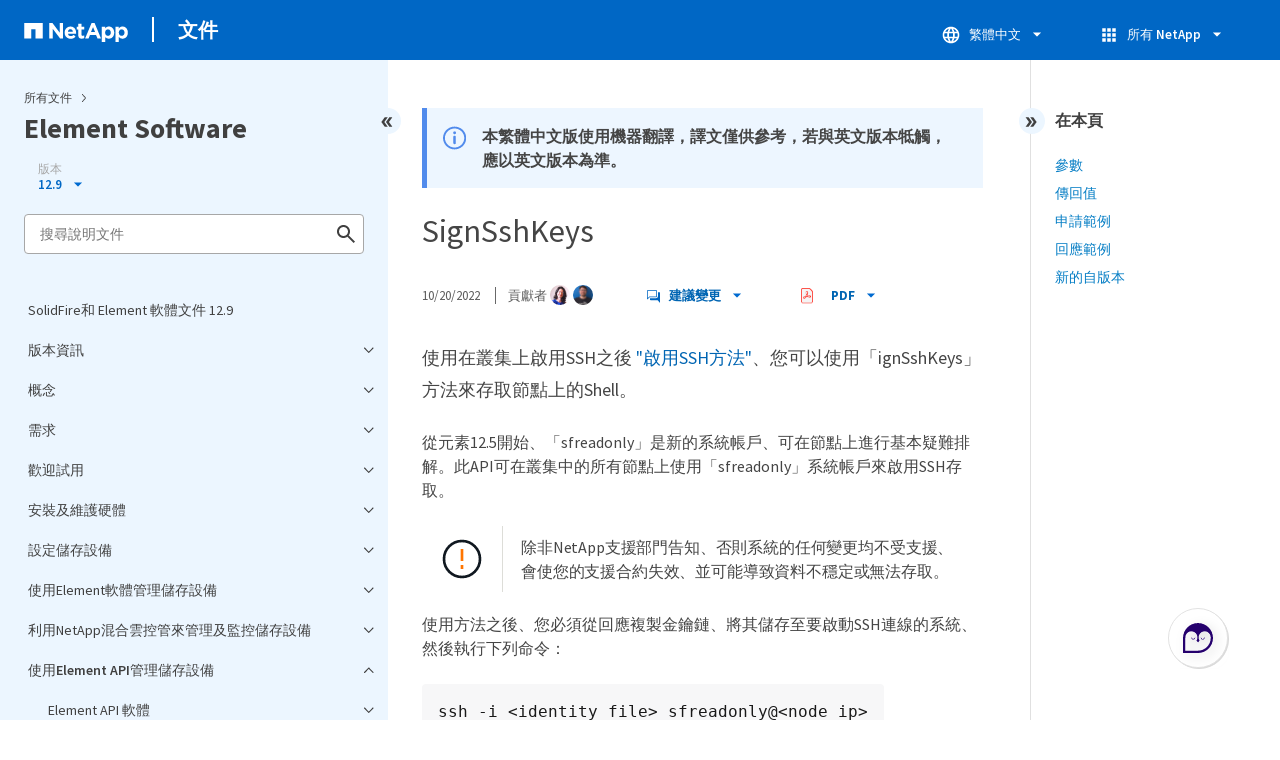

--- FILE ---
content_type: text/html
request_url: https://docs.netapp.com/zh-tw/element-software/sidebar.html
body_size: 26286
content:
<script>
  let sidebarAccordion = true;

  /* specific css rules for Mac */
  if(navigator.platform.match('Mac') !== null) {
    document.body.setAttribute('class', 'OSX');
  }

</script>

<div id="ie-sidebar-container">
  <ul id="ie-sidebar-list" >


<li 
      data-pdf-exists="true" 
      data-pdf-filename="SolidFire和 Element 軟體文件 12.9"
      data-li-level="1#" 
      class="  "
      dale-page-url="/sidebar.html" 
      data-entry-url="/index.html" 
    ><a class="ie-sidebar-menuitem-1 " href="/zh-tw/element-software/index.html">
        SolidFire和 Element 軟體文件 12.9
      </a></li><li 
      data-pdf-exists="true" 
      data-pdf-filename="版本資訊"
      data-li-level="1" 
      class=" sidebar-folder   "
      dale-page-url="/sidebar.html" 
      data-entry-url="" 
    ><a class="ie-sidebar-menuitem-1  ie-sidebar-button " href="#">
        <img class="ie-sidebar-icon ie-sidebar-button open" src="https://docs.netapp.com/common/2/images/link_expand.svg" alt="" />
        <img class="ie-sidebar-icon ie-sidebar-button close" src="https://docs.netapp.com/common/2/images/link_collapse.svg" alt="" />
        <!--<div class="" style="display: inline;"> 版本資訊</div>-->
         版本資訊
      </a>
      <ul class="">
        


<li 
      data-pdf-exists="true" 
      data-pdf-filename="當前和以前的版本說明"
      data-li-level="2#" 
      class="  "
      dale-page-url="/sidebar.html" 
      data-entry-url="/concepts/concept_rn_relatedrn_element.html" 
    ><a class="ie-sidebar-menuitem-2 " href="/zh-tw/element-software/concepts/concept_rn_relatedrn_element.html">
        當前和以前的版本說明
      </a></li><li 
      data-pdf-exists="true" 
      data-pdf-filename="新增功能"
      data-li-level="2#" 
      class="  "
      dale-page-url="/sidebar.html" 
      data-entry-url="/concepts/concept_rn_whats_new_element.html" 
    ><a class="ie-sidebar-menuitem-2 " href="/zh-tw/element-software/concepts/concept_rn_whats_new_element.html">
        新增功能
      </a></li></ul></li><li 
      data-pdf-exists="true" 
      data-pdf-filename="概念"
      data-li-level="1" 
      class=" sidebar-folder   "
      dale-page-url="/sidebar.html" 
      data-entry-url="/concepts/index.html" 
    ><a class="ie-sidebar-menuitem-1 " href="/zh-tw/element-software/concepts/index.html">
        <img class="ie-sidebar-icon ie-sidebar-button open" src="https://docs.netapp.com/common/2/images/link_expand.svg" alt="" />
        <img class="ie-sidebar-icon ie-sidebar-button close" src="https://docs.netapp.com/common/2/images/link_collapse.svg" alt="" />
        <!--<div class="" style="display: inline;"> 概念</div>-->
         概念
      </a>
      <ul class="">
        


<li 
      data-pdf-exists="true" 
      data-pdf-filename="產品總覽"
      data-li-level="2#" 
      class="  "
      dale-page-url="/sidebar.html" 
      data-entry-url="/concepts/concept_intro_product_overview.html" 
    ><a class="ie-sidebar-menuitem-2 " href="/zh-tw/element-software/concepts/concept_intro_product_overview.html">
        產品總覽
      </a></li><li 
      data-pdf-exists="true" 
      data-pdf-filename="架構與元件"
      data-li-level="2" 
      class=" sidebar-folder   "
      dale-page-url="/sidebar.html" 
      data-entry-url="" 
    ><a class="ie-sidebar-menuitem-2  ie-sidebar-button " href="#">
        <img class="ie-sidebar-icon ie-sidebar-button open" src="https://docs.netapp.com/common/2/images/link_expand.svg" alt="" />
        <img class="ie-sidebar-icon ie-sidebar-button close" src="https://docs.netapp.com/common/2/images/link_collapse.svg" alt="" />
        <!--<div class="" style="display: inline;"> 架構與元件</div>-->
         架構與元件
      </a>
      <ul class="">
        


<li 
      data-pdf-exists="true" 
      data-pdf-filename="了解SolidFire架構"
      data-li-level="3#" 
      class="  "
      dale-page-url="/sidebar.html" 
      data-entry-url="/concepts/concept_solidfire_concepts_solidfire_architecture_overview.html" 
    ><a class="ie-sidebar-menuitem-3 " href="/zh-tw/element-software/concepts/concept_solidfire_concepts_solidfire_architecture_overview.html">
        了解SolidFire架構
      </a></li><li 
      data-pdf-exists="true" 
      data-pdf-filename="軟體介面SolidFire"
      data-li-level="3#" 
      class="  "
      dale-page-url="/sidebar.html" 
      data-entry-url="/concepts/concept_intro_solidfire_software_interfaces.html" 
    ><a class="ie-sidebar-menuitem-3 " href="/zh-tw/element-software/concepts/concept_intro_solidfire_software_interfaces.html">
        軟體介面SolidFire
      </a></li><li 
      data-pdf-exists="true" 
      data-pdf-filename="SolidFire Active IQ"
      data-li-level="3#" 
      class="  "
      dale-page-url="/sidebar.html" 
      data-entry-url="/concepts/concept_intro_solidfire_active_iq.html" 
    ><a class="ie-sidebar-menuitem-3 " href="/zh-tw/element-software/concepts/concept_intro_solidfire_active_iq.html">
        SolidFire Active IQ
      </a></li><li 
      data-pdf-exists="true" 
      data-pdf-filename="Element軟體的管理節點"
      data-li-level="3#" 
      class="  "
      dale-page-url="/sidebar.html" 
      data-entry-url="/concepts/concept_intro_management_node.html" 
    ><a class="ie-sidebar-menuitem-3 " href="/zh-tw/element-software/concepts/concept_intro_management_node.html">
        Element軟體的管理節點
      </a></li><li 
      data-pdf-exists="true" 
      data-pdf-filename="管理服務SolidFire 、適用於整合式All Flash儲存設備"
      data-li-level="3#" 
      class="  "
      dale-page-url="/sidebar.html" 
      data-entry-url="/concepts/concept_intro_management_services_for_afa.html" 
    ><a class="ie-sidebar-menuitem-3 " href="/zh-tw/element-software/concepts/concept_intro_management_services_for_afa.html">
        管理服務SolidFire 、適用於整合式All Flash儲存設備
      </a></li></ul></li><li 
      data-pdf-exists="true" 
      data-pdf-filename="節點"
      data-li-level="2#" 
      class="  "
      dale-page-url="/sidebar.html" 
      data-entry-url="/concepts/concept_solidfire_concepts_nodes.html" 
    ><a class="ie-sidebar-menuitem-2 " href="/zh-tw/element-software/concepts/concept_solidfire_concepts_nodes.html">
        節點
      </a></li><li 
      data-pdf-exists="true" 
      data-pdf-filename="叢集"
      data-li-level="2#" 
      class="  "
      dale-page-url="/sidebar.html" 
      data-entry-url="/concepts/concept_intro_clusters.html" 
    ><a class="ie-sidebar-menuitem-2 " href="/zh-tw/element-software/concepts/concept_intro_clusters.html">
        叢集
      </a></li><li 
      data-pdf-exists="true" 
      data-pdf-filename="安全性"
      data-li-level="2#" 
      class="  "
      dale-page-url="/sidebar.html" 
      data-entry-url="/concepts/concept_solidfire_concepts_security.html" 
    ><a class="ie-sidebar-menuitem-2 " href="/zh-tw/element-software/concepts/concept_solidfire_concepts_security.html">
        安全性
      </a></li><li 
      data-pdf-exists="true" 
      data-pdf-filename="帳戶與權限"
      data-li-level="2#" 
      class="  "
      dale-page-url="/sidebar.html" 
      data-entry-url="/concepts/concept_solidfire_concepts_accounts_and_permissions.html" 
    ><a class="ie-sidebar-menuitem-2 " href="/zh-tw/element-software/concepts/concept_solidfire_concepts_accounts_and_permissions.html">
        帳戶與權限
      </a></li><li 
      data-pdf-exists="true" 
      data-pdf-filename="儲存設備"
      data-li-level="2" 
      class=" sidebar-folder   "
      dale-page-url="/sidebar.html" 
      data-entry-url="" 
    ><a class="ie-sidebar-menuitem-2  ie-sidebar-button " href="#">
        <img class="ie-sidebar-icon ie-sidebar-button open" src="https://docs.netapp.com/common/2/images/link_expand.svg" alt="" />
        <img class="ie-sidebar-icon ie-sidebar-button close" src="https://docs.netapp.com/common/2/images/link_collapse.svg" alt="" />
        <!--<div class="" style="display: inline;"> 儲存設備</div>-->
         儲存設備
      </a>
      <ul class="">
        


<li 
      data-pdf-exists="true" 
      data-pdf-filename="磁碟區"
      data-li-level="3#" 
      class="  "
      dale-page-url="/sidebar.html" 
      data-entry-url="/concepts/concept_solidfire_concepts_volumes.html" 
    ><a class="ie-sidebar-menuitem-3 " href="/zh-tw/element-software/concepts/concept_solidfire_concepts_volumes.html">
        磁碟區
      </a></li><li 
      data-pdf-exists="true" 
      data-pdf-filename="虛擬磁碟區（vVols）"
      data-li-level="3#" 
      class="  "
      dale-page-url="/sidebar.html" 
      data-entry-url="/concepts/concept_solidfire_concepts_vvols.html" 
    ><a class="ie-sidebar-menuitem-3 " href="/zh-tw/element-software/concepts/concept_solidfire_concepts_vvols.html">
        虛擬磁碟區（vVols）
      </a></li><li 
      data-pdf-exists="true" 
      data-pdf-filename="Volume存取群組"
      data-li-level="3#" 
      class="  "
      dale-page-url="/sidebar.html" 
      data-entry-url="/concepts/concept_solidfire_concepts_volume_access_groups.html" 
    ><a class="ie-sidebar-menuitem-3 " href="/zh-tw/element-software/concepts/concept_solidfire_concepts_volume_access_groups.html">
        Volume存取群組
      </a></li><li 
      data-pdf-exists="true" 
      data-pdf-filename="啟動器"
      data-li-level="3#" 
      class="  "
      dale-page-url="/sidebar.html" 
      data-entry-url="/concepts/concept_solidfire_concepts_initiators.html" 
    ><a class="ie-sidebar-menuitem-3 " href="/zh-tw/element-software/concepts/concept_solidfire_concepts_initiators.html">
        啟動器
      </a></li></ul></li><li 
      data-pdf-exists="true" 
      data-pdf-filename="資料保護"
      data-li-level="2#" 
      class="  "
      dale-page-url="/sidebar.html" 
      data-entry-url="/concepts/concept_solidfire_concepts_data_protection.html" 
    ><a class="ie-sidebar-menuitem-2 " href="/zh-tw/element-software/concepts/concept_solidfire_concepts_data_protection.html">
        資料保護
      </a></li><li 
      data-pdf-exists="true" 
      data-pdf-filename="效能與服務品質"
      data-li-level="2#" 
      class="  "
      dale-page-url="/sidebar.html" 
      data-entry-url="/concepts/concept_data_manage_volumes_solidfire_quality_of_service.html" 
    ><a class="ie-sidebar-menuitem-2 " href="/zh-tw/element-software/concepts/concept_data_manage_volumes_solidfire_quality_of_service.html">
        效能與服務品質
      </a></li></ul></li><li 
      data-pdf-exists="true" 
      data-pdf-filename="需求"
      data-li-level="1" 
      class=" sidebar-folder   "
      dale-page-url="/sidebar.html" 
      data-entry-url="" 
    ><a class="ie-sidebar-menuitem-1  ie-sidebar-button " href="#">
        <img class="ie-sidebar-icon ie-sidebar-button open" src="https://docs.netapp.com/common/2/images/link_expand.svg" alt="" />
        <img class="ie-sidebar-icon ie-sidebar-button close" src="https://docs.netapp.com/common/2/images/link_collapse.svg" alt="" />
        <!--<div class="" style="display: inline;"> 需求</div>-->
         需求
      </a>
      <ul class="">
        


<li 
      data-pdf-exists="true" 
      data-pdf-filename="網路需求"
      data-li-level="2#" 
      class="  "
      dale-page-url="/sidebar.html" 
      data-entry-url="/storage/concept_prereq_networking.html" 
    ><a class="ie-sidebar-menuitem-2 " href="/zh-tw/element-software/storage/concept_prereq_networking.html">
        網路需求
      </a></li><li 
      data-pdf-exists="true" 
      data-pdf-filename="執行Element軟體的叢集交換器組態"
      data-li-level="2#" 
      class="  "
      dale-page-url="/sidebar.html" 
      data-entry-url="/storage/concept_prereq_switch_configuration_for_solidfire_clusters.html" 
    ><a class="ie-sidebar-menuitem-2 " href="/zh-tw/element-software/storage/concept_prereq_switch_configuration_for_solidfire_clusters.html">
        執行Element軟體的叢集交換器組態
      </a></li><li 
      data-pdf-exists="true" 
      data-pdf-filename="網路連接埠需求"
      data-li-level="2#" 
      class="  "
      dale-page-url="/sidebar.html" 
      data-entry-url="/storage/reference_prereq_network_port_requirements.html" 
    ><a class="ie-sidebar-menuitem-2 " href="/zh-tw/element-software/storage/reference_prereq_network_port_requirements.html">
        網路連接埠需求
      </a></li></ul></li><li 
      data-pdf-exists="true" 
      data-pdf-filename="歡迎試用"
      data-li-level="1" 
      class=" sidebar-folder   "
      dale-page-url="/sidebar.html" 
      data-entry-url="/try/task_try_overview.html" 
    ><a class="ie-sidebar-menuitem-1 " href="/zh-tw/element-software/try/task_try_overview.html">
        <img class="ie-sidebar-icon ie-sidebar-button open" src="https://docs.netapp.com/common/2/images/link_expand.svg" alt="" />
        <img class="ie-sidebar-icon ie-sidebar-button close" src="https://docs.netapp.com/common/2/images/link_collapse.svg" alt="" />
        <!--<div class="" style="display: inline;"> 歡迎試用</div>-->
         歡迎試用
      </a>
      <ul class="">
        


<li 
      data-pdf-exists="true" 
      data-pdf-filename="使用Element示範節點試用儲存功能"
      data-li-level="2#" 
      class="  "
      dale-page-url="/sidebar.html" 
      data-entry-url="/try/task_use_demonode.html" 
    ><a class="ie-sidebar-menuitem-2 " href="/zh-tw/element-software/try/task_use_demonode.html">
        使用Element示範節點試用儲存功能
      </a></li></ul></li><li 
      data-pdf-exists="true" 
      data-pdf-filename="安裝及維護硬體"
      data-li-level="1" 
      class=" sidebar-folder   "
      dale-page-url="/sidebar.html" 
      data-entry-url="" 
    ><a class="ie-sidebar-menuitem-1  ie-sidebar-button " href="#">
        <img class="ie-sidebar-icon ie-sidebar-button open" src="https://docs.netapp.com/common/2/images/link_expand.svg" alt="" />
        <img class="ie-sidebar-icon ie-sidebar-button close" src="https://docs.netapp.com/common/2/images/link_collapse.svg" alt="" />
        <!--<div class="" style="display: inline;"> 安裝及維護硬體</div>-->
         安裝及維護硬體
      </a>
      <ul class="">
        


<li 
      data-pdf-exists="true" 
      data-pdf-filename="H410S和H610S硬體資訊"
      data-li-level="2" 
      class=" sidebar-folder   "
      dale-page-url="/sidebar.html" 
      data-entry-url="" 
    ><a class="ie-sidebar-menuitem-2  ie-sidebar-button " href="#">
        <img class="ie-sidebar-icon ie-sidebar-button open" src="https://docs.netapp.com/common/2/images/link_expand.svg" alt="" />
        <img class="ie-sidebar-icon ie-sidebar-button close" src="https://docs.netapp.com/common/2/images/link_collapse.svg" alt="" />
        <!--<div class="" style="display: inline;"> H410S和H610S硬體資訊</div>-->
         H410S和H610S硬體資訊
      </a>
      <ul class="">
        


<li 
      data-pdf-exists="true" 
      data-pdf-filename="安裝H410S和H610S節點"
      data-li-level="3#" 
      class="  "
      dale-page-url="/sidebar.html" 
      data-entry-url="/hardware/task_h410s_h610s_install.html" 
    ><a class="ie-sidebar-menuitem-3 " href="/zh-tw/element-software/hardware/task_h410s_h610s_install.html">
        安裝H410S和H610S節點
      </a></li><li 
      data-pdf-exists="true" 
      data-pdf-filename="更換H410S節點"
      data-li-level="3#" 
      class="  "
      dale-page-url="/sidebar.html" 
      data-entry-url="/hardware/task_h410s_repl.html" 
    ><a class="ie-sidebar-menuitem-3 " href="/zh-tw/element-software/hardware/task_h410s_repl.html">
        更換H410S節點
      </a></li><li 
      data-pdf-exists="true" 
      data-pdf-filename="更換H610S節點"
      data-li-level="3#" 
      class="  "
      dale-page-url="/sidebar.html" 
      data-entry-url="/hardware/task_h610s_repl.html" 
    ><a class="ie-sidebar-menuitem-3 " href="/zh-tw/element-software/hardware/task_h610s_repl.html">
        更換H610S節點
      </a></li><li 
      data-pdf-exists="true" 
      data-pdf-filename="更換磁碟機"
      data-li-level="3#" 
      class="  "
      dale-page-url="/sidebar.html" 
      data-entry-url="/hardware/task_hseries_driverepl.html" 
    ><a class="ie-sidebar-menuitem-3 " href="/zh-tw/element-software/hardware/task_hseries_driverepl.html">
        更換磁碟機
      </a></li><li 
      data-pdf-exists="true" 
      data-pdf-filename="更換電源供應器"
      data-li-level="3#" 
      class="  "
      dale-page-url="/sidebar.html" 
      data-entry-url="/hardware/task_psu_repl.html" 
    ><a class="ie-sidebar-menuitem-3 " href="/zh-tw/element-software/hardware/task_psu_repl.html">
        更換電源供應器
      </a></li></ul></li><li 
      data-pdf-exists="true" 
      data-pdf-filename="SF系列硬體資訊"
      data-li-level="2" 
      class=" sidebar-folder   "
      dale-page-url="/sidebar.html" 
      data-entry-url="" 
    ><a class="ie-sidebar-menuitem-2  ie-sidebar-button " href="#">
        <img class="ie-sidebar-icon ie-sidebar-button open" src="https://docs.netapp.com/common/2/images/link_expand.svg" alt="" />
        <img class="ie-sidebar-icon ie-sidebar-button close" src="https://docs.netapp.com/common/2/images/link_collapse.svg" alt="" />
        <!--<div class="" style="display: inline;"> SF系列硬體資訊</div>-->
         SF系列硬體資訊
      </a>
      <ul class="">
        


<li 
      data-pdf-exists="true" 
      data-pdf-filename="更換機箱"
      data-li-level="3#" 
      class="  "
      dale-page-url="/sidebar.html" 
      data-entry-url="/hardware/task_sfseries_chassisrepl.html" 
    ><a class="ie-sidebar-menuitem-3 " href="/zh-tw/element-software/hardware/task_sfseries_chassisrepl.html">
        更換機箱
      </a></li><li 
      data-pdf-exists="true" 
      data-pdf-filename="更換磁碟機"
      data-li-level="3#" 
      class="  "
      dale-page-url="/sidebar.html" 
      data-entry-url="/hardware/task_sfseries_driverepl.html" 
    ><a class="ie-sidebar-menuitem-3 " href="/zh-tw/element-software/hardware/task_sfseries_driverepl.html">
        更換磁碟機
      </a></li><li 
      data-pdf-exists="true" 
      data-pdf-filename="更換電源供應器"
      data-li-level="3#" 
      class="  "
      dale-page-url="/sidebar.html" 
      data-entry-url="/hardware/task_sfseries_psurepl.html" 
    ><a class="ie-sidebar-menuitem-3 " href="/zh-tw/element-software/hardware/task_sfseries_psurepl.html">
        更換電源供應器
      </a></li></ul></li><li 
      data-pdf-exists="true" 
      data-pdf-filename="返回原廠映像資訊"
      data-li-level="2" 
      class=" sidebar-folder   "
      dale-page-url="/sidebar.html" 
      data-entry-url="" 
    ><a class="ie-sidebar-menuitem-2  ie-sidebar-button " href="#">
        <img class="ie-sidebar-icon ie-sidebar-button open" src="https://docs.netapp.com/common/2/images/link_expand.svg" alt="" />
        <img class="ie-sidebar-icon ie-sidebar-button close" src="https://docs.netapp.com/common/2/images/link_collapse.svg" alt="" />
        <!--<div class="" style="display: inline;"> 返回原廠映像資訊</div>-->
         返回原廠映像資訊
      </a>
      <ul class="">
        


<li 
      data-pdf-exists="true" 
      data-pdf-filename="設定「恢復原廠映像」"
      data-li-level="3#" 
      class="  "
      dale-page-url="/sidebar.html" 
      data-entry-url="/hardware/concept_rtfi_configure.html" 
    ><a class="ie-sidebar-menuitem-3 " href="/zh-tw/element-software/hardware/concept_rtfi_configure.html">
        設定「恢復原廠映像」
      </a></li><li 
      data-pdf-exists="true" 
      data-pdf-filename="RTFI部署與安裝選項"
      data-li-level="3#" 
      class="  "
      dale-page-url="/sidebar.html" 
      data-entry-url="/hardware/task_rtfi_deployment_and_install_options.html" 
    ><a class="ie-sidebar-menuitem-3 " href="/zh-tw/element-software/hardware/task_rtfi_deployment_and_install_options.html">
        RTFI部署與安裝選項
      </a></li><li 
      data-pdf-exists="true" 
      data-pdf-filename="RTFI程序"
      data-li-level="3#" 
      class="  "
      dale-page-url="/sidebar.html" 
      data-entry-url="/hardware/task_rtfi_process.html" 
    ><a class="ie-sidebar-menuitem-3 " href="/zh-tw/element-software/hardware/task_rtfi_process.html">
        RTFI程序
      </a></li><li 
      data-pdf-exists="true" 
      data-pdf-filename="RTFI選項功能表"
      data-li-level="3#" 
      class="  "
      dale-page-url="/sidebar.html" 
      data-entry-url="/hardware/task_rtfi_options_menu.html" 
    ><a class="ie-sidebar-menuitem-3 " href="/zh-tw/element-software/hardware/task_rtfi_options_menu.html">
        RTFI選項功能表
      </a></li></ul></li><li 
      data-pdf-exists="true" 
      data-pdf-filename="儲存節點支援的韌體版本"
      data-li-level="2#" 
      class="  "
      dale-page-url="/sidebar.html" 
      data-entry-url="/hardware/fw_storage_nodes.html" 
    ><a class="ie-sidebar-menuitem-2 " href="/zh-tw/element-software/hardware/fw_storage_nodes.html">
        儲存節點支援的韌體版本
      </a></li></ul></li><li 
      data-pdf-exists="true" 
      data-pdf-filename="設定儲存設備"
      data-li-level="1" 
      class=" sidebar-folder   "
      dale-page-url="/sidebar.html" 
      data-entry-url="" 
    ><a class="ie-sidebar-menuitem-1  ie-sidebar-button " href="#">
        <img class="ie-sidebar-icon ie-sidebar-button open" src="https://docs.netapp.com/common/2/images/link_expand.svg" alt="" />
        <img class="ie-sidebar-icon ie-sidebar-button close" src="https://docs.netapp.com/common/2/images/link_collapse.svg" alt="" />
        <!--<div class="" style="display: inline;"> 設定儲存設備</div>-->
         設定儲存設備
      </a>
      <ul class="">
        


<li 
      data-pdf-exists="true" 
      data-pdf-filename="了解如何設定存儲"
      data-li-level="2#" 
      class="  "
      dale-page-url="/sidebar.html" 
      data-entry-url="/setup/concept_setup_overview.html" 
    ><a class="ie-sidebar-menuitem-2 " href="/zh-tw/element-software/setup/concept_setup_overview.html">
        了解如何設定存儲
      </a></li><li 
      data-pdf-exists="true" 
      data-pdf-filename="設定具有儲存節點的叢集"
      data-li-level="2" 
      class=" sidebar-folder   "
      dale-page-url="/sidebar.html" 
      data-entry-url="" 
    ><a class="ie-sidebar-menuitem-2  ie-sidebar-button " href="#">
        <img class="ie-sidebar-icon ie-sidebar-button open" src="https://docs.netapp.com/common/2/images/link_expand.svg" alt="" />
        <img class="ie-sidebar-icon ie-sidebar-button close" src="https://docs.netapp.com/common/2/images/link_collapse.svg" alt="" />
        <!--<div class="" style="display: inline;"> 設定具有儲存節點的叢集</div>-->
         設定具有儲存節點的叢集
      </a>
      <ul class="">
        


<li 
      data-pdf-exists="true" 
      data-pdf-filename="設定儲存節點"
      data-li-level="3#" 
      class="  "
      dale-page-url="/sidebar.html" 
      data-entry-url="/setup/concept_setup_configure_a_storage_node.html" 
    ><a class="ie-sidebar-menuitem-3 " href="/zh-tw/element-software/setup/concept_setup_configure_a_storage_node.html">
        設定儲存節點
      </a></li><li 
      data-pdf-exists="true" 
      data-pdf-filename="建立儲存叢集"
      data-li-level="3#" 
      class="  "
      dale-page-url="/sidebar.html" 
      data-entry-url="/setup/task_setup_create_a_storage_cluster.html" 
    ><a class="ie-sidebar-menuitem-3 " href="/zh-tw/element-software/setup/task_setup_create_a_storage_cluster.html">
        建立儲存叢集
      </a></li><li 
      data-pdf-exists="true" 
      data-pdf-filename="登入Element軟體使用者介面"
      data-li-level="3#" 
      class="  "
      dale-page-url="/sidebar.html" 
      data-entry-url="/setup/task_post_deploy_access_the_element_software_user_interface.html" 
    ><a class="ie-sidebar-menuitem-3 " href="/zh-tw/element-software/setup/task_post_deploy_access_the_element_software_user_interface.html">
        登入Element軟體使用者介面
      </a></li><li 
      data-pdf-exists="true" 
      data-pdf-filename="將磁碟機新增至叢集"
      data-li-level="3#" 
      class="  "
      dale-page-url="/sidebar.html" 
      data-entry-url="/setup/task_setup_add_drives_to_a_cluster.html" 
    ><a class="ie-sidebar-menuitem-3 " href="/zh-tw/element-software/setup/task_setup_add_drives_to_a_cluster.html">
        將磁碟機新增至叢集
      </a></li></ul></li><li 
      data-pdf-exists="true" 
      data-pdf-filename="設定具有Fibre Channel節點的叢集"
      data-li-level="2" 
      class=" sidebar-folder   "
      dale-page-url="/sidebar.html" 
      data-entry-url="" 
    ><a class="ie-sidebar-menuitem-2  ie-sidebar-button " href="#">
        <img class="ie-sidebar-icon ie-sidebar-button open" src="https://docs.netapp.com/common/2/images/link_expand.svg" alt="" />
        <img class="ie-sidebar-icon ie-sidebar-button close" src="https://docs.netapp.com/common/2/images/link_collapse.svg" alt="" />
        <!--<div class="" style="display: inline;"> 設定具有Fibre Channel節點的叢集</div>-->
         設定具有Fibre Channel節點的叢集
      </a>
      <ul class="">
        


<li 
      data-pdf-exists="true" 
      data-pdf-filename="設定Fibre Channel節點"
      data-li-level="3#" 
      class="  "
      dale-page-url="/sidebar.html" 
      data-entry-url="/setup/concept_setup_fc_configure_a_fibre_channel_node.html" 
    ><a class="ie-sidebar-menuitem-3 " href="/zh-tw/element-software/setup/concept_setup_fc_configure_a_fibre_channel_node.html">
        設定Fibre Channel節點
      </a></li><li 
      data-pdf-exists="true" 
      data-pdf-filename="使用Fibre Channel節點建立新叢集"
      data-li-level="3#" 
      class="  "
      dale-page-url="/sidebar.html" 
      data-entry-url="/setup/task_setup_fc_create_a_new_cluster_with_fibre_channel_nodes.html" 
    ><a class="ie-sidebar-menuitem-3 " href="/zh-tw/element-software/setup/task_setup_fc_create_a_new_cluster_with_fibre_channel_nodes.html">
        使用Fibre Channel節點建立新叢集
      </a></li><li 
      data-pdf-exists="true" 
      data-pdf-filename="將Fibre Channel節點新增至叢集"
      data-li-level="3#" 
      class="  "
      dale-page-url="/sidebar.html" 
      data-entry-url="/setup/task_setup_fc_add_fibre_channel_nodes_to_a_cluster.html" 
    ><a class="ie-sidebar-menuitem-3 " href="/zh-tw/element-software/setup/task_setup_fc_add_fibre_channel_nodes_to_a_cluster.html">
        將Fibre Channel節點新增至叢集
      </a></li><li 
      data-pdf-exists="true" 
      data-pdf-filename="設定光纖通道節點的區域"
      data-li-level="3#" 
      class="  "
      dale-page-url="/sidebar.html" 
      data-entry-url="/setup/concept_setup_fc_set_up_zones_for_fibre_channel_nodes.html" 
    ><a class="ie-sidebar-menuitem-3 " href="/zh-tw/element-software/setup/concept_setup_fc_set_up_zones_for_fibre_channel_nodes.html">
        設定光纖通道節點的區域
      </a></li><li 
      data-pdf-exists="true" 
      data-pdf-filename="為Fibre Channel用戶端建立Volume存取群組"
      data-li-level="3#" 
      class="  "
      dale-page-url="/sidebar.html" 
      data-entry-url="/setup/task_setup_create_a_volume_access_group_for_fibre_channel_clients.html" 
    ><a class="ie-sidebar-menuitem-3 " href="/zh-tw/element-software/setup/task_setup_create_a_volume_access_group_for_fibre_channel_clients.html">
        為Fibre Channel用戶端建立Volume存取群組
      </a></li></ul></li><li 
      data-pdf-exists="true" 
      data-pdf-filename="判斷SolidFire 要安裝哪些元件"
      data-li-level="2#" 
      class="  "
      dale-page-url="/sidebar.html" 
      data-entry-url="/setup/task_setup_determine_which_solidfire_components_to_install.html" 
    ><a class="ie-sidebar-menuitem-2 " href="/zh-tw/element-software/setup/task_setup_determine_which_solidfire_components_to_install.html">
        判斷SolidFire 要安裝哪些元件
      </a></li><li 
      data-pdf-exists="true" 
      data-pdf-filename="設定管理節點"
      data-li-level="2#" 
      class="  "
      dale-page-url="/sidebar.html" 
      data-entry-url="/setup/task_setup_gh_redirect_set_up_a_management_node.html" 
    ><a class="ie-sidebar-menuitem-2 " href="/zh-tw/element-software/setup/task_setup_gh_redirect_set_up_a_management_node.html">
        設定管理節點
      </a></li><li 
      data-pdf-exists="true" 
      data-pdf-filename="設定完整網域名稱Web UI存取"
      data-li-level="2#" 
      class="  "
      dale-page-url="/sidebar.html" 
      data-entry-url="/setup/task_setup_configure_fqdn_web_ui_access.html" 
    ><a class="ie-sidebar-menuitem-2 " href="/zh-tw/element-software/setup/task_setup_configure_fqdn_web_ui_access.html">
        設定完整網域名稱Web UI存取
      </a></li><li 
      data-pdf-exists="true" 
      data-pdf-filename="接下來呢？"
      data-li-level="2#" 
      class="  "
      dale-page-url="/sidebar.html" 
      data-entry-url="/setup/concept_setup_whats_next.html" 
    ><a class="ie-sidebar-menuitem-2 " href="/zh-tw/element-software/setup/concept_setup_whats_next.html">
        接下來呢？
      </a></li></ul></li><li 
      data-pdf-exists="true" 
      data-pdf-filename="使用Element軟體管理儲存設備"
      data-li-level="1" 
      class=" sidebar-folder   "
      dale-page-url="/sidebar.html" 
      data-entry-url="" 
    ><a class="ie-sidebar-menuitem-1  ie-sidebar-button " href="#">
        <img class="ie-sidebar-icon ie-sidebar-button open" src="https://docs.netapp.com/common/2/images/link_expand.svg" alt="" />
        <img class="ie-sidebar-icon ie-sidebar-button close" src="https://docs.netapp.com/common/2/images/link_collapse.svg" alt="" />
        <!--<div class="" style="display: inline;"> 使用Element軟體管理儲存設備</div>-->
         使用Element軟體管理儲存設備
      </a>
      <ul class="">
        


<li 
      data-pdf-exists="true" 
      data-pdf-filename="了解如何管理存儲"
      data-li-level="2#" 
      class="  "
      dale-page-url="/sidebar.html" 
      data-entry-url="/storage/index.html" 
    ><a class="ie-sidebar-menuitem-2 " href="/zh-tw/element-software/storage/index.html">
        了解如何管理存儲
      </a></li><li 
      data-pdf-exists="true" 
      data-pdf-filename="存取Element軟體使用者介面"
      data-li-level="2#" 
      class="  "
      dale-page-url="/sidebar.html" 
      data-entry-url="/storage/task_post_deploy_access_the_element_software_user_interface.html" 
    ><a class="ie-sidebar-menuitem-2 " href="/zh-tw/element-software/storage/task_post_deploy_access_the_element_software_user_interface.html">
        存取Element軟體使用者介面
      </a></li><li 
      data-pdf-exists="true" 
      data-pdf-filename="部署後設定SolidFire 系統選項"
      data-li-level="2" 
      class=" sidebar-folder   "
      dale-page-url="/sidebar.html" 
      data-entry-url="" 
    ><a class="ie-sidebar-menuitem-2  ie-sidebar-button " href="#">
        <img class="ie-sidebar-icon ie-sidebar-button open" src="https://docs.netapp.com/common/2/images/link_expand.svg" alt="" />
        <img class="ie-sidebar-icon ie-sidebar-button close" src="https://docs.netapp.com/common/2/images/link_collapse.svg" alt="" />
        <!--<div class="" style="display: inline;"> 部署後設定SolidFire 系統選項</div>-->
         部署後設定SolidFire 系統選項
      </a>
      <ul class="">
        


<li 
      data-pdf-exists="true" 
      data-pdf-filename="了解部署後的配置選項"
      data-li-level="3#" 
      class="  "
      dale-page-url="/sidebar.html" 
      data-entry-url="/storage/task_post_deploy_configure_system_options.html" 
    ><a class="ie-sidebar-menuitem-3 " href="/zh-tw/element-software/storage/task_post_deploy_configure_system_options.html">
        了解部署後的配置選項
      </a></li><li 
      data-pdf-exists="true" 
      data-pdf-filename="變更NetApp HCI 身分證明資料、請至NetApp SolidFire 解決方案"
      data-li-level="3#" 
      class="  "
      dale-page-url="/sidebar.html" 
      data-entry-url="/storage/task_post_deploy_credentials.html" 
    ><a class="ie-sidebar-menuitem-3 " href="/zh-tw/element-software/storage/task_post_deploy_credentials.html">
        變更NetApp HCI 身分證明資料、請至NetApp SolidFire 解決方案
      </a></li><li 
      data-pdf-exists="true" 
      data-pdf-filename="變更Element軟體預設SSL憑證"
      data-li-level="3#" 
      class="  "
      dale-page-url="/sidebar.html" 
      data-entry-url="/storage/reference_post_deploy_change_default_ssl_certificate.html" 
    ><a class="ie-sidebar-menuitem-3 " href="/zh-tw/element-software/storage/reference_post_deploy_change_default_ssl_certificate.html">
        變更Element軟體預設SSL憑證
      </a></li><li 
      data-pdf-exists="true" 
      data-pdf-filename="變更節點的IPMI密碼"
      data-li-level="3#" 
      class="  "
      dale-page-url="/sidebar.html" 
      data-entry-url="/storage/task_post_deploy_credential_change_ipmi_password.html" 
    ><a class="ie-sidebar-menuitem-3 " href="/zh-tw/element-software/storage/task_post_deploy_credential_change_ipmi_password.html">
        變更節點的IPMI密碼
      </a></li></ul></li><li 
      data-pdf-exists="true" 
      data-pdf-filename="在Element軟體UI中使用基本選項"
      data-li-level="2" 
      class=" sidebar-folder   "
      dale-page-url="/sidebar.html" 
      data-entry-url="" 
    ><a class="ie-sidebar-menuitem-2  ie-sidebar-button " href="#">
        <img class="ie-sidebar-icon ie-sidebar-button open" src="https://docs.netapp.com/common/2/images/link_expand.svg" alt="" />
        <img class="ie-sidebar-icon ie-sidebar-button close" src="https://docs.netapp.com/common/2/images/link_collapse.svg" alt="" />
        <!--<div class="" style="display: inline;"> 在Element軟體UI中使用基本選項</div>-->
         在Element軟體UI中使用基本選項
      </a>
      <ul class="">
        


<li 
      data-pdf-exists="true" 
      data-pdf-filename="了解如何使用基本選項"
      data-li-level="3#" 
      class="  "
      dale-page-url="/sidebar.html" 
      data-entry-url="/storage/task_intro_use_basic_options_in_the_element_software_ui.html" 
    ><a class="ie-sidebar-menuitem-3 " href="/zh-tw/element-software/storage/task_intro_use_basic_options_in_the_element_software_ui.html">
        了解如何使用基本選項
      </a></li><li 
      data-pdf-exists="true" 
      data-pdf-filename="API活動"
      data-li-level="3" 
      class=" sidebar-folder   "
      dale-page-url="/sidebar.html" 
      data-entry-url="" 
    ><a class="ie-sidebar-menuitem-3  ie-sidebar-button " href="#">
        <img class="ie-sidebar-icon ie-sidebar-button open" src="https://docs.netapp.com/common/2/images/link_expand.svg" alt="" />
        <img class="ie-sidebar-icon ie-sidebar-button close" src="https://docs.netapp.com/common/2/images/link_collapse.svg" alt="" />
        <!--<div class="" style="display: inline;"> API活動</div>-->
         API活動
      </a>
      <ul class="">
        


<li 
      data-pdf-exists="true" 
      data-pdf-filename="檢視API活動"
      data-li-level="4#" 
      class="  "
      dale-page-url="/sidebar.html" 
      data-entry-url="/storage/task_intro_view_api_activity_in_real_time.html" 
    ><a class="ie-sidebar-menuitem-4 " href="/zh-tw/element-software/storage/task_intro_view_api_activity_in_real_time.html">
        檢視API活動
      </a></li><li 
      data-pdf-exists="true" 
      data-pdf-filename="介面重新整理速度受叢集負載影響"
      data-li-level="4#" 
      class="  "
      dale-page-url="/sidebar.html" 
      data-entry-url="/storage/concept_basic_interface_refresh_rate_impacted_by_cluster_load.html" 
    ><a class="ie-sidebar-menuitem-4 " href="/zh-tw/element-software/storage/concept_basic_interface_refresh_rate_impacted_by_cluster_load.html">
        介面重新整理速度受叢集負載影響
      </a></li></ul></li><li 
      data-pdf-exists="true" 
      data-pdf-filename="元素介面中的圖示"
      data-li-level="3#" 
      class="  "
      dale-page-url="/sidebar.html" 
      data-entry-url="/storage/reference_intro_icon_reference.html" 
    ><a class="ie-sidebar-menuitem-3 " href="/zh-tw/element-software/storage/reference_intro_icon_reference.html">
        元素介面中的圖示
      </a></li><li 
      data-pdf-exists="true" 
      data-pdf-filename="提供意見回饋"
      data-li-level="3#" 
      class="  "
      dale-page-url="/sidebar.html" 
      data-entry-url="/storage/task_intro_provide_feedback.html" 
    ><a class="ie-sidebar-menuitem-3 " href="/zh-tw/element-software/storage/task_intro_provide_feedback.html">
        提供意見回饋
      </a></li></ul></li><li 
      data-pdf-exists="true" 
      data-pdf-filename="管理帳戶"
      data-li-level="2" 
      class=" sidebar-folder   "
      dale-page-url="/sidebar.html" 
      data-entry-url="" 
    ><a class="ie-sidebar-menuitem-2  ie-sidebar-button " href="#">
        <img class="ie-sidebar-icon ie-sidebar-button open" src="https://docs.netapp.com/common/2/images/link_expand.svg" alt="" />
        <img class="ie-sidebar-icon ie-sidebar-button close" src="https://docs.netapp.com/common/2/images/link_collapse.svg" alt="" />
        <!--<div class="" style="display: inline;"> 管理帳戶</div>-->
         管理帳戶
      </a>
      <ul class="">
        


<li 
      data-pdf-exists="true" 
      data-pdf-filename="了解如何管理帳戶"
      data-li-level="3#" 
      class="  "
      dale-page-url="/sidebar.html" 
      data-entry-url="/storage/concept_system_manage_accounts_overview.html" 
    ><a class="ie-sidebar-menuitem-3 " href="/zh-tw/element-software/storage/concept_system_manage_accounts_overview.html">
        了解如何管理帳戶
      </a></li><li 
      data-pdf-exists="true" 
      data-pdf-filename="使用CHAP處理帳戶"
      data-li-level="3#" 
      class="  "
      dale-page-url="/sidebar.html" 
      data-entry-url="/storage/task_data_manage_accounts_work_with_accounts_task.html" 
    ><a class="ie-sidebar-menuitem-3 " href="/zh-tw/element-software/storage/task_data_manage_accounts_work_with_accounts_task.html">
        使用CHAP處理帳戶
      </a></li><li 
      data-pdf-exists="true" 
      data-pdf-filename="管理叢集管理員使用者帳戶"
      data-li-level="3#" 
      class="  "
      dale-page-url="/sidebar.html" 
      data-entry-url="/storage/concept_system_manage_manage_cluster_administrator_users.html" 
    ><a class="ie-sidebar-menuitem-3 " href="/zh-tw/element-software/storage/concept_system_manage_manage_cluster_administrator_users.html">
        管理叢集管理員使用者帳戶
      </a></li><li 
      data-pdf-exists="true" 
      data-pdf-filename="管理LDAP"
      data-li-level="3#" 
      class="  "
      dale-page-url="/sidebar.html" 
      data-entry-url="/storage/concept_system_manage_manage_ldap.html" 
    ><a class="ie-sidebar-menuitem-3 " href="/zh-tw/element-software/storage/concept_system_manage_manage_ldap.html">
        管理LDAP
      </a></li></ul></li><li 
      data-pdf-exists="true" 
      data-pdf-filename="管理您的系統"
      data-li-level="2" 
      class=" sidebar-folder   "
      dale-page-url="/sidebar.html" 
      data-entry-url="" 
    ><a class="ie-sidebar-menuitem-2  ie-sidebar-button " href="#">
        <img class="ie-sidebar-icon ie-sidebar-button open" src="https://docs.netapp.com/common/2/images/link_expand.svg" alt="" />
        <img class="ie-sidebar-icon ie-sidebar-button close" src="https://docs.netapp.com/common/2/images/link_collapse.svg" alt="" />
        <!--<div class="" style="display: inline;"> 管理您的系統</div>-->
         管理您的系統
      </a>
      <ul class="">
        


<li 
      data-pdf-exists="true" 
      data-pdf-filename="了解如何管理您的系統"
      data-li-level="3#" 
      class="  "
      dale-page-url="/sidebar.html" 
      data-entry-url="/storage/concept_system_manage_system_management.html" 
    ><a class="ie-sidebar-menuitem-3 " href="/zh-tw/element-software/storage/concept_system_manage_system_management.html">
        了解如何管理您的系統
      </a></li><li 
      data-pdf-exists="true" 
      data-pdf-filename="啟用多因素驗證"
      data-li-level="3" 
      class=" sidebar-folder   "
      dale-page-url="/sidebar.html" 
      data-entry-url="" 
    ><a class="ie-sidebar-menuitem-3  ie-sidebar-button " href="#">
        <img class="ie-sidebar-icon ie-sidebar-button open" src="https://docs.netapp.com/common/2/images/link_expand.svg" alt="" />
        <img class="ie-sidebar-icon ie-sidebar-button close" src="https://docs.netapp.com/common/2/images/link_collapse.svg" alt="" />
        <!--<div class="" style="display: inline;"> 啟用多因素驗證</div>-->
         啟用多因素驗證
      </a>
      <ul class="">
        


<li 
      data-pdf-exists="true" 
      data-pdf-filename="設定多因素驗證"
      data-li-level="4#" 
      class="  "
      dale-page-url="/sidebar.html" 
      data-entry-url="/storage/task_system_manage_mfa_set_up_multi_factor_authentication.html" 
    ><a class="ie-sidebar-menuitem-4 " href="/zh-tw/element-software/storage/task_system_manage_mfa_set_up_multi_factor_authentication.html">
        設定多因素驗證
      </a></li><li 
      data-pdf-exists="true" 
      data-pdf-filename="多因素驗證的其他資訊"
      data-li-level="4#" 
      class="  "
      dale-page-url="/sidebar.html" 
      data-entry-url="/storage/concept_system_manage_mfa_additional_information_for_multi_factor_authentication.html" 
    ><a class="ie-sidebar-menuitem-4 " href="/zh-tw/element-software/storage/concept_system_manage_mfa_additional_information_for_multi_factor_authentication.html">
        多因素驗證的其他資訊
      </a></li></ul></li><li 
      data-pdf-exists="true" 
      data-pdf-filename="設定叢集設定"
      data-li-level="3" 
      class=" sidebar-folder   "
      dale-page-url="/sidebar.html" 
      data-entry-url="" 
    ><a class="ie-sidebar-menuitem-3  ie-sidebar-button " href="#">
        <img class="ie-sidebar-icon ie-sidebar-button open" src="https://docs.netapp.com/common/2/images/link_expand.svg" alt="" />
        <img class="ie-sidebar-icon ie-sidebar-button close" src="https://docs.netapp.com/common/2/images/link_collapse.svg" alt="" />
        <!--<div class="" style="display: inline;"> 設定叢集設定</div>-->
         設定叢集設定
      </a>
      <ul class="">
        


<li 
      data-pdf-exists="true" 
      data-pdf-filename="啟用及停用叢集的加密"
      data-li-level="4#" 
      class="  "
      dale-page-url="/sidebar.html" 
      data-entry-url="/storage/task_system_manage_cluster_enable_and_disable_encryption_for_a_cluster.html" 
    ><a class="ie-sidebar-menuitem-4 " href="/zh-tw/element-software/storage/task_system_manage_cluster_enable_and_disable_encryption_for_a_cluster.html">
        啟用及停用叢集的加密
      </a></li><li 
      data-pdf-exists="true" 
      data-pdf-filename="設定叢集完整臨界值"
      data-li-level="4#" 
      class="  "
      dale-page-url="/sidebar.html" 
      data-entry-url="/storage/task_system_manage_cluster_set_the_cluster_full_threshold.html" 
    ><a class="ie-sidebar-menuitem-4 " href="/zh-tw/element-software/storage/task_system_manage_cluster_set_the_cluster_full_threshold.html">
        設定叢集完整臨界值
      </a></li><li 
      data-pdf-exists="true" 
      data-pdf-filename="啟用和停用 Volume Load Balancing"
      data-li-level="4#" 
      class="  "
      dale-page-url="/sidebar.html" 
      data-entry-url="/storage/task_system_manage_cluster_volume_load_balancing.html" 
    ><a class="ie-sidebar-menuitem-4 " href="/zh-tw/element-software/storage/task_system_manage_cluster_volume_load_balancing.html">
        啟用和停用 Volume Load Balancing
      </a></li><li 
      data-pdf-exists="true" 
      data-pdf-filename="啟用和停用支援存取"
      data-li-level="4#" 
      class="  "
      dale-page-url="/sidebar.html" 
      data-entry-url="/storage/task_system_manage_cluster_enable_and_disable_support_access.html" 
    ><a class="ie-sidebar-menuitem-4 " href="/zh-tw/element-software/storage/task_system_manage_cluster_enable_and_disable_support_access.html">
        啟用和停用支援存取
      </a></li><li 
      data-pdf-exists="true" 
      data-pdf-filename="管理使用條款橫幅"
      data-li-level="4#" 
      class="  "
      dale-page-url="/sidebar.html" 
      data-entry-url="/storage/concept_system_manage_cluster_terms_manage_the_terms_of_use_banner.html" 
    ><a class="ie-sidebar-menuitem-4 " href="/zh-tw/element-software/storage/concept_system_manage_cluster_terms_manage_the_terms_of_use_banner.html">
        管理使用條款橫幅
      </a></li><li 
      data-pdf-exists="true" 
      data-pdf-filename="設定網路時間傳輸協定"
      data-li-level="4" 
      class=" sidebar-folder   "
      dale-page-url="/sidebar.html" 
      data-entry-url="" 
    ><a class="ie-sidebar-menuitem-4  ie-sidebar-button " href="#">
        <img class="ie-sidebar-icon ie-sidebar-button open" src="https://docs.netapp.com/common/2/images/link_expand.svg" alt="" />
        <img class="ie-sidebar-icon ie-sidebar-button close" src="https://docs.netapp.com/common/2/images/link_collapse.svg" alt="" />
        <!--<div class="" style="display: inline;"> 設定網路時間傳輸協定</div>-->
         設定網路時間傳輸協定
      </a>
      <ul class="">
        


<li 
      data-pdf-exists="true" 
      data-pdf-filename="設定叢集要查詢的網路時間傳輸協定伺服器"
      data-li-level="5#" 
      class="  "
      dale-page-url="/sidebar.html" 
      data-entry-url="/storage/task_system_manage_cluster_ntp_configure.html" 
    ><a class="ie-sidebar-menuitem-5 " href="/zh-tw/element-software/storage/task_system_manage_cluster_ntp_configure.html">
        設定叢集要查詢的網路時間傳輸協定伺服器
      </a></li><li 
      data-pdf-exists="true" 
      data-pdf-filename="設定叢集以偵聽NTP廣播"
      data-li-level="5#" 
      class="  "
      dale-page-url="/sidebar.html" 
      data-entry-url="/storage/task_system_manage_cluster_ntp_configure_to_listen_for_ntp_broadcasts.html" 
    ><a class="ie-sidebar-menuitem-5 " href="/zh-tw/element-software/storage/task_system_manage_cluster_ntp_configure_to_listen_for_ntp_broadcasts.html">
        設定叢集以偵聽NTP廣播
      </a></li></ul></li><li 
      data-pdf-exists="true" 
      data-pdf-filename="管理SNMP"
      data-li-level="4" 
      class=" sidebar-folder   "
      dale-page-url="/sidebar.html" 
      data-entry-url="" 
    ><a class="ie-sidebar-menuitem-4  ie-sidebar-button " href="#">
        <img class="ie-sidebar-icon ie-sidebar-button open" src="https://docs.netapp.com/common/2/images/link_expand.svg" alt="" />
        <img class="ie-sidebar-icon ie-sidebar-button close" src="https://docs.netapp.com/common/2/images/link_collapse.svg" alt="" />
        <!--<div class="" style="display: inline;"> 管理SNMP</div>-->
         管理SNMP
      </a>
      <ul class="">
        


<li 
      data-pdf-exists="true" 
      data-pdf-filename="了解 SNMP"
      data-li-level="5#" 
      class="  "
      dale-page-url="/sidebar.html" 
      data-entry-url="/storage/reference_system_manage_snmp_snmp_details.html" 
    ><a class="ie-sidebar-menuitem-5 " href="/zh-tw/element-software/storage/reference_system_manage_snmp_snmp_details.html">
        了解 SNMP
      </a></li><li 
      data-pdf-exists="true" 
      data-pdf-filename="設定SNMP申請者"
      data-li-level="5#" 
      class="  "
      dale-page-url="/sidebar.html" 
      data-entry-url="/storage/task_system_manage_snmp_configure_an_snmp_requestor.html" 
    ><a class="ie-sidebar-menuitem-5 " href="/zh-tw/element-software/storage/task_system_manage_snmp_configure_an_snmp_requestor.html">
        設定SNMP申請者
      </a></li><li 
      data-pdf-exists="true" 
      data-pdf-filename="設定SNMP USM使用者"
      data-li-level="5#" 
      class="  "
      dale-page-url="/sidebar.html" 
      data-entry-url="/storage/task_system_manage_snmp_configure_an_snmp_usm_user.html" 
    ><a class="ie-sidebar-menuitem-5 " href="/zh-tw/element-software/storage/task_system_manage_snmp_configure_an_snmp_usm_user.html">
        設定SNMP USM使用者
      </a></li><li 
      data-pdf-exists="true" 
      data-pdf-filename="設定SNMP設陷"
      data-li-level="5#" 
      class="  "
      dale-page-url="/sidebar.html" 
      data-entry-url="/storage/task_system_manage_snmp_configure_snmp_traps.html" 
    ><a class="ie-sidebar-menuitem-5 " href="/zh-tw/element-software/storage/task_system_manage_snmp_configure_snmp_traps.html">
        設定SNMP設陷
      </a></li><li 
      data-pdf-exists="true" 
      data-pdf-filename="使用管理資訊基礎檔案檢視託管物件資料"
      data-li-level="5#" 
      class="  "
      dale-page-url="/sidebar.html" 
      data-entry-url="/storage/task_system_manage_snmp_view_managed_object_data.html" 
    ><a class="ie-sidebar-menuitem-5 " href="/zh-tw/element-software/storage/task_system_manage_snmp_view_managed_object_data.html">
        使用管理資訊基礎檔案檢視託管物件資料
      </a></li></ul></li><li 
      data-pdf-exists="true" 
      data-pdf-filename="管理磁碟機"
      data-li-level="4#" 
      class="  "
      dale-page-url="/sidebar.html" 
      data-entry-url="/storage/concept_system_manage_drives_managing_drives.html" 
    ><a class="ie-sidebar-menuitem-4 " href="/zh-tw/element-software/storage/concept_system_manage_drives_managing_drives.html">
        管理磁碟機
      </a></li><li 
      data-pdf-exists="true" 
      data-pdf-filename="管理節點"
      data-li-level="4" 
      class=" sidebar-folder   "
      dale-page-url="/sidebar.html" 
      data-entry-url="" 
    ><a class="ie-sidebar-menuitem-4  ie-sidebar-button " href="#">
        <img class="ie-sidebar-icon ie-sidebar-button open" src="https://docs.netapp.com/common/2/images/link_expand.svg" alt="" />
        <img class="ie-sidebar-icon ie-sidebar-button close" src="https://docs.netapp.com/common/2/images/link_collapse.svg" alt="" />
        <!--<div class="" style="display: inline;"> 管理節點</div>-->
         管理節點
      </a>
      <ul class="">
        


<li 
      data-pdf-exists="true" 
      data-pdf-filename="了解如何管理節點"
      data-li-level="5#" 
      class="  "
      dale-page-url="/sidebar.html" 
      data-entry-url="/storage/concept_system_manage_nodes_manage_nodes.html" 
    ><a class="ie-sidebar-menuitem-5 " href="/zh-tw/element-software/storage/concept_system_manage_nodes_manage_nodes.html">
        了解如何管理節點
      </a></li><li 
      data-pdf-exists="true" 
      data-pdf-filename="新增節點至叢集"
      data-li-level="5#" 
      class="  "
      dale-page-url="/sidebar.html" 
      data-entry-url="/storage/task_system_manage_nodes_adding_a_node_to_a_cluster.html" 
    ><a class="ie-sidebar-menuitem-5 " href="/zh-tw/element-software/storage/task_system_manage_nodes_adding_a_node_to_a_cluster.html">
        新增節點至叢集
      </a></li><li 
      data-pdf-exists="true" 
      data-pdf-filename="節點版本管理與相容性"
      data-li-level="5#" 
      class="  "
      dale-page-url="/sidebar.html" 
      data-entry-url="/storage/concept_system_manage_nodes_node_versioning_and_compatibility.html" 
    ><a class="ie-sidebar-menuitem-5 " href="/zh-tw/element-software/storage/concept_system_manage_nodes_node_versioning_and_compatibility.html">
        節點版本管理與相容性
      </a></li><li 
      data-pdf-exists="true" 
      data-pdf-filename="混合式節點環境中的叢集容量"
      data-li-level="5#" 
      class="  "
      dale-page-url="/sidebar.html" 
      data-entry-url="/storage/concept_system_manage_nodes_cluster_capacity_in_a_mixed_node_environment.html" 
    ><a class="ie-sidebar-menuitem-5 " href="/zh-tw/element-software/storage/concept_system_manage_nodes_cluster_capacity_in_a_mixed_node_environment.html">
        混合式節點環境中的叢集容量
      </a></li><li 
      data-pdf-exists="true" 
      data-pdf-filename="檢視個別節點詳細資料"
      data-li-level="5#" 
      class="  "
      dale-page-url="/sidebar.html" 
      data-entry-url="/storage/task_system_manage_nodes_view_individual_node_details.html" 
    ><a class="ie-sidebar-menuitem-5 " href="/zh-tw/element-software/storage/task_system_manage_nodes_view_individual_node_details.html">
        檢視個別節點詳細資料
      </a></li></ul></li><li 
      data-pdf-exists="true" 
      data-pdf-filename="檢視Fibre Channel連接埠詳細資料"
      data-li-level="4#" 
      class="  "
      dale-page-url="/sidebar.html" 
      data-entry-url="/storage/task_system_manage_fc_view_fibre_channel_ports_details.html" 
    ><a class="ie-sidebar-menuitem-4 " href="/zh-tw/element-software/storage/task_system_manage_fc_view_fibre_channel_ports_details.html">
        檢視Fibre Channel連接埠詳細資料
      </a></li><li 
      data-pdf-exists="true" 
      data-pdf-filename="管理虛擬網路"
      data-li-level="4" 
      class=" sidebar-folder   "
      dale-page-url="/sidebar.html" 
      data-entry-url="" 
    ><a class="ie-sidebar-menuitem-4  ie-sidebar-button " href="#">
        <img class="ie-sidebar-icon ie-sidebar-button open" src="https://docs.netapp.com/common/2/images/link_expand.svg" alt="" />
        <img class="ie-sidebar-icon ie-sidebar-button close" src="https://docs.netapp.com/common/2/images/link_collapse.svg" alt="" />
        <!--<div class="" style="display: inline;"> 管理虛擬網路</div>-->
         管理虛擬網路
      </a>
      <ul class="">
        


<li 
      data-pdf-exists="true" 
      data-pdf-filename="了解如何管理虛擬網絡"
      data-li-level="5#" 
      class="  "
      dale-page-url="/sidebar.html" 
      data-entry-url="/storage/concept_system_manage_virtual_manage_virtual_networks.html" 
    ><a class="ie-sidebar-menuitem-5 " href="/zh-tw/element-software/storage/concept_system_manage_virtual_manage_virtual_networks.html">
        了解如何管理虛擬網絡
      </a></li><li 
      data-pdf-exists="true" 
      data-pdf-filename="新增虛擬網路"
      data-li-level="5#" 
      class="  "
      dale-page-url="/sidebar.html" 
      data-entry-url="/storage/task_system_manage_virtual_add_a_virtual_network.html" 
    ><a class="ie-sidebar-menuitem-5 " href="/zh-tw/element-software/storage/task_system_manage_virtual_add_a_virtual_network.html">
        新增虛擬網路
      </a></li><li 
      data-pdf-exists="true" 
      data-pdf-filename="啟用虛擬路由和轉送"
      data-li-level="5#" 
      class="  "
      dale-page-url="/sidebar.html" 
      data-entry-url="/storage/task_system_manage_virtual_enable_virtual_routing_and_forwarding.html" 
    ><a class="ie-sidebar-menuitem-5 " href="/zh-tw/element-software/storage/task_system_manage_virtual_enable_virtual_routing_and_forwarding.html">
        啟用虛擬路由和轉送
      </a></li><li 
      data-pdf-exists="true" 
      data-pdf-filename="編輯虛擬網路"
      data-li-level="5#" 
      class="  "
      dale-page-url="/sidebar.html" 
      data-entry-url="/storage/task_system_manage_virtual_edit_a_virtual_network.html" 
    ><a class="ie-sidebar-menuitem-5 " href="/zh-tw/element-software/storage/task_system_manage_virtual_edit_a_virtual_network.html">
        編輯虛擬網路
      </a></li><li 
      data-pdf-exists="true" 
      data-pdf-filename="編輯VRF VLAN"
      data-li-level="5#" 
      class="  "
      dale-page-url="/sidebar.html" 
      data-entry-url="/storage/task_system_manage_virtual_edit_vrf_vlans.html" 
    ><a class="ie-sidebar-menuitem-5 " href="/zh-tw/element-software/storage/task_system_manage_virtual_edit_vrf_vlans.html">
        編輯VRF VLAN
      </a></li><li 
      data-pdf-exists="true" 
      data-pdf-filename="刪除虛擬網路"
      data-li-level="5#" 
      class="  "
      dale-page-url="/sidebar.html" 
      data-entry-url="/storage/task_system_manage_virtual_delete_a_virtual_network.html" 
    ><a class="ie-sidebar-menuitem-5 " href="/zh-tw/element-software/storage/task_system_manage_virtual_delete_a_virtual_network.html">
        刪除虛擬網路
      </a></li></ul></li></ul></li><li 
      data-pdf-exists="true" 
      data-pdf-filename="建立支援FIPS磁碟機的叢集"
      data-li-level="3" 
      class=" sidebar-folder   "
      dale-page-url="/sidebar.html" 
      data-entry-url="" 
    ><a class="ie-sidebar-menuitem-3  ie-sidebar-button " href="#">
        <img class="ie-sidebar-icon ie-sidebar-button open" src="https://docs.netapp.com/common/2/images/link_expand.svg" alt="" />
        <img class="ie-sidebar-icon ie-sidebar-button close" src="https://docs.netapp.com/common/2/images/link_collapse.svg" alt="" />
        <!--<div class="" style="display: inline;"> 建立支援FIPS磁碟機的叢集</div>-->
         建立支援FIPS磁碟機的叢集
      </a>
      <ul class="">
        


<li 
      data-pdf-exists="true" 
      data-pdf-filename="準備集群"
      data-li-level="4#" 
      class="  "
      dale-page-url="/sidebar.html" 
      data-entry-url="/storage/task_system_manage_fips_create_a_cluster_supporting_fips_drives.html" 
    ><a class="ie-sidebar-menuitem-4 " href="/zh-tw/element-software/storage/task_system_manage_fips_create_a_cluster_supporting_fips_drives.html">
        準備集群
      </a></li><li 
      data-pdf-exists="true" 
      data-pdf-filename="在靜止狀態下啟用加密"
      data-li-level="4#" 
      class="  "
      dale-page-url="/sidebar.html" 
      data-entry-url="/storage/task_system_manage_fips_enable_encryption_at_rest.html" 
    ><a class="ie-sidebar-menuitem-4 " href="/zh-tw/element-software/storage/task_system_manage_fips_enable_encryption_at_rest.html">
        在靜止狀態下啟用加密
      </a></li><li 
      data-pdf-exists="true" 
      data-pdf-filename="識別節點是否已準備好使用FIPS磁碟機功能"
      data-li-level="4#" 
      class="  "
      dale-page-url="/sidebar.html" 
      data-entry-url="/storage/task_system_manage_fips_identify_nodes_ready_for_fips_drives.html" 
    ><a class="ie-sidebar-menuitem-4 " href="/zh-tw/element-software/storage/task_system_manage_fips_identify_nodes_ready_for_fips_drives.html">
        識別節點是否已準備好使用FIPS磁碟機功能
      </a></li><li 
      data-pdf-exists="true" 
      data-pdf-filename="啟用FIPS磁碟機功能"
      data-li-level="4#" 
      class="  "
      dale-page-url="/sidebar.html" 
      data-entry-url="/storage/task_system_manage_fips_enable_the_fips_drives_feature.html" 
    ><a class="ie-sidebar-menuitem-4 " href="/zh-tw/element-software/storage/task_system_manage_fips_enable_the_fips_drives_feature.html">
        啟用FIPS磁碟機功能
      </a></li><li 
      data-pdf-exists="true" 
      data-pdf-filename="檢查FIPS磁碟機狀態"
      data-li-level="4#" 
      class="  "
      dale-page-url="/sidebar.html" 
      data-entry-url="/storage/task_system_manage_fips_check_the_fips_drive_status.html" 
    ><a class="ie-sidebar-menuitem-4 " href="/zh-tw/element-software/storage/task_system_manage_fips_check_the_fips_drive_status.html">
        檢查FIPS磁碟機狀態
      </a></li><li 
      data-pdf-exists="true" 
      data-pdf-filename="疑難排解FIPS磁碟機功能"
      data-li-level="4#" 
      class="  "
      dale-page-url="/sidebar.html" 
      data-entry-url="/storage/task_system_manage_fips_troubleshoot_the_fips_drive_feature.html" 
    ><a class="ie-sidebar-menuitem-4 " href="/zh-tw/element-software/storage/task_system_manage_fips_troubleshoot_the_fips_drive_feature.html">
        疑難排解FIPS磁碟機功能
      </a></li></ul></li><li 
      data-pdf-exists="true" 
      data-pdf-filename="建立安全通信"
      data-li-level="3" 
      class=" sidebar-folder   "
      dale-page-url="/sidebar.html" 
      data-entry-url="" 
    ><a class="ie-sidebar-menuitem-3  ie-sidebar-button " href="#">
        <img class="ie-sidebar-icon ie-sidebar-button open" src="https://docs.netapp.com/common/2/images/link_expand.svg" alt="" />
        <img class="ie-sidebar-icon ie-sidebar-button close" src="https://docs.netapp.com/common/2/images/link_collapse.svg" alt="" />
        <!--<div class="" style="display: inline;"> 建立安全通信</div>-->
         建立安全通信
      </a>
      <ul class="">
        


<li 
      data-pdf-exists="true" 
      data-pdf-filename="在叢集上啟用FIPS 140-2 for HTTPS"
      data-li-level="4#" 
      class="  "
      dale-page-url="/sidebar.html" 
      data-entry-url="/storage/task_system_manage_fips_enable_fips_140_2_for_https.html" 
    ><a class="ie-sidebar-menuitem-4 " href="/zh-tw/element-software/storage/task_system_manage_fips_enable_fips_140_2_for_https.html">
        在叢集上啟用FIPS 140-2 for HTTPS
      </a></li><li 
      data-pdf-exists="true" 
      data-pdf-filename="SSL密碼"
      data-li-level="4#" 
      class="  "
      dale-page-url="/sidebar.html" 
      data-entry-url="/storage/reference_system_manage_fips_ssl_cipher_changes.html" 
    ><a class="ie-sidebar-menuitem-4 " href="/zh-tw/element-software/storage/reference_system_manage_fips_ssl_cipher_changes.html">
        SSL密碼
      </a></li></ul></li><li 
      data-pdf-exists="true" 
      data-pdf-filename="開始使用外部金鑰管理"
      data-li-level="3" 
      class=" sidebar-folder   "
      dale-page-url="/sidebar.html" 
      data-entry-url="" 
    ><a class="ie-sidebar-menuitem-3  ie-sidebar-button " href="#">
        <img class="ie-sidebar-icon ie-sidebar-button open" src="https://docs.netapp.com/common/2/images/link_expand.svg" alt="" />
        <img class="ie-sidebar-icon ie-sidebar-button close" src="https://docs.netapp.com/common/2/images/link_collapse.svg" alt="" />
        <!--<div class="" style="display: inline;"> 開始使用外部金鑰管理</div>-->
         開始使用外部金鑰管理
      </a>
      <ul class="">
        


<li 
      data-pdf-exists="true" 
      data-pdf-filename="了解外部密鑰管理"
      data-li-level="4#" 
      class="  "
      dale-page-url="/sidebar.html" 
      data-entry-url="/storage/concept_system_manage_key_get_started_with_external_key_management.html" 
    ><a class="ie-sidebar-menuitem-4 " href="/zh-tw/element-software/storage/concept_system_manage_key_get_started_with_external_key_management.html">
        了解外部密鑰管理
      </a></li><li 
      data-pdf-exists="true" 
      data-pdf-filename="設定外部金鑰管理"
      data-li-level="4#" 
      class="  "
      dale-page-url="/sidebar.html" 
      data-entry-url="/storage/task_system_manage_key_set_up_external_key_management.html" 
    ><a class="ie-sidebar-menuitem-4 " href="/zh-tw/element-software/storage/task_system_manage_key_set_up_external_key_management.html">
        設定外部金鑰管理
      </a></li><li 
      data-pdf-exists="true" 
      data-pdf-filename="在REST主要金鑰重新輸入軟體加密"
      data-li-level="4#" 
      class="  "
      dale-page-url="/sidebar.html" 
      data-entry-url="/storage/task_system_manage_rekey_software_ear_master_key.html" 
    ><a class="ie-sidebar-menuitem-4 " href="/zh-tw/element-software/storage/task_system_manage_rekey_software_ear_master_key.html">
        在REST主要金鑰重新輸入軟體加密
      </a></li><li 
      data-pdf-exists="true" 
      data-pdf-filename="恢復無法存取或無效的驗證金鑰"
      data-li-level="4#" 
      class="  "
      dale-page-url="/sidebar.html" 
      data-entry-url="/storage/concept_system_manage_key_recover_inaccessible_or_invalid_authentication_keys.html" 
    ><a class="ie-sidebar-menuitem-4 " href="/zh-tw/element-software/storage/concept_system_manage_key_recover_inaccessible_or_invalid_authentication_keys.html">
        恢復無法存取或無效的驗證金鑰
      </a></li><li 
      data-pdf-exists="true" 
      data-pdf-filename="外部金鑰管理API命令"
      data-li-level="4#" 
      class="  "
      dale-page-url="/sidebar.html" 
      data-entry-url="/storage/concept_system_manage_key_external_key_management_api_commands.html" 
    ><a class="ie-sidebar-menuitem-4 " href="/zh-tw/element-software/storage/concept_system_manage_key_external_key_management_api_commands.html">
        外部金鑰管理API命令
      </a></li></ul></li></ul></li><li 
      data-pdf-exists="true" 
      data-pdf-filename="管理磁碟區和虛擬磁碟區"
      data-li-level="2" 
      class=" sidebar-folder   "
      dale-page-url="/sidebar.html" 
      data-entry-url="" 
    ><a class="ie-sidebar-menuitem-2  ie-sidebar-button " href="#">
        <img class="ie-sidebar-icon ie-sidebar-button open" src="https://docs.netapp.com/common/2/images/link_expand.svg" alt="" />
        <img class="ie-sidebar-icon ie-sidebar-button close" src="https://docs.netapp.com/common/2/images/link_collapse.svg" alt="" />
        <!--<div class="" style="display: inline;"> 管理磁碟區和虛擬磁碟區</div>-->
         管理磁碟區和虛擬磁碟區
      </a>
      <ul class="">
        


<li 
      data-pdf-exists="true" 
      data-pdf-filename="了解如何管理磁碟區和虛擬卷"
      data-li-level="3#" 
      class="  "
      dale-page-url="/sidebar.html" 
      data-entry-url="/storage/concept_data_manage_data_management.html" 
    ><a class="ie-sidebar-menuitem-3 " href="/zh-tw/element-software/storage/concept_data_manage_data_management.html">
        了解如何管理磁碟區和虛擬卷
      </a></li><li 
      data-pdf-exists="true" 
      data-pdf-filename="使用Volume"
      data-li-level="3" 
      class=" sidebar-folder   "
      dale-page-url="/sidebar.html" 
      data-entry-url="" 
    ><a class="ie-sidebar-menuitem-3  ie-sidebar-button " href="#">
        <img class="ie-sidebar-icon ie-sidebar-button open" src="https://docs.netapp.com/common/2/images/link_expand.svg" alt="" />
        <img class="ie-sidebar-icon ie-sidebar-button close" src="https://docs.netapp.com/common/2/images/link_collapse.svg" alt="" />
        <!--<div class="" style="display: inline;"> 使用Volume</div>-->
         使用Volume
      </a>
      <ul class="">
        


<li 
      data-pdf-exists="true" 
      data-pdf-filename="管理服務品質原則"
      data-li-level="4#" 
      class="  "
      dale-page-url="/sidebar.html" 
      data-entry-url="/storage/concept_data_manage_volumes_quality_of_service_policies.html" 
    ><a class="ie-sidebar-menuitem-4 " href="/zh-tw/element-software/storage/concept_data_manage_volumes_quality_of_service_policies.html">
        管理服務品質原則
      </a></li><li 
      data-pdf-exists="true" 
      data-pdf-filename="管理磁碟區"
      data-li-level="4#" 
      class="  "
      dale-page-url="/sidebar.html" 
      data-entry-url="/storage/task_data_manage_volumes.html" 
    ><a class="ie-sidebar-menuitem-4 " href="/zh-tw/element-software/storage/task_data_manage_volumes.html">
        管理磁碟區
      </a></li><li 
      data-pdf-exists="true" 
      data-pdf-filename="將LUN指派給光纖通道磁碟區"
      data-li-level="4#" 
      class="  "
      dale-page-url="/sidebar.html" 
      data-entry-url="/storage/task_data_manage_volumes_assign_luns_to_fibre_channel_volumes.html" 
    ><a class="ie-sidebar-menuitem-4 " href="/zh-tw/element-software/storage/task_data_manage_volumes_assign_luns_to_fibre_channel_volumes.html">
        將LUN指派給光纖通道磁碟區
      </a></li><li 
      data-pdf-exists="true" 
      data-pdf-filename="將QoS原則套用至磁碟區"
      data-li-level="4#" 
      class="  "
      dale-page-url="/sidebar.html" 
      data-entry-url="/storage/task_data_manage_volumes_apply_a_qos_policy.html" 
    ><a class="ie-sidebar-menuitem-4 " href="/zh-tw/element-software/storage/task_data_manage_volumes_apply_a_qos_policy.html">
        將QoS原則套用至磁碟區
      </a></li><li 
      data-pdf-exists="true" 
      data-pdf-filename="移除磁碟區的QoS原則關聯"
      data-li-level="4#" 
      class="  "
      dale-page-url="/sidebar.html" 
      data-entry-url="/storage/task_data_manage_volumes_remove_a_qos_policy_association_of_a_volume.html" 
    ><a class="ie-sidebar-menuitem-4 " href="/zh-tw/element-software/storage/task_data_manage_volumes_remove_a_qos_policy_association_of_a_volume.html">
        移除磁碟區的QoS原則關聯
      </a></li></ul></li><li 
      data-pdf-exists="true" 
      data-pdf-filename="使用虛擬磁碟區"
      data-li-level="3" 
      class=" sidebar-folder   "
      dale-page-url="/sidebar.html" 
      data-entry-url="" 
    ><a class="ie-sidebar-menuitem-3  ie-sidebar-button " href="#">
        <img class="ie-sidebar-icon ie-sidebar-button open" src="https://docs.netapp.com/common/2/images/link_expand.svg" alt="" />
        <img class="ie-sidebar-icon ie-sidebar-button close" src="https://docs.netapp.com/common/2/images/link_collapse.svg" alt="" />
        <!--<div class="" style="display: inline;"> 使用虛擬磁碟區</div>-->
         使用虛擬磁碟區
      </a>
      <ul class="">
        


<li 
      data-pdf-exists="true" 
      data-pdf-filename="啟用虛擬磁碟區"
      data-li-level="4#" 
      class="  "
      dale-page-url="/sidebar.html" 
      data-entry-url="/storage/task_data_manage_vvol_enable_virtual_volumes.html" 
    ><a class="ie-sidebar-menuitem-4 " href="/zh-tw/element-software/storage/task_data_manage_vvol_enable_virtual_volumes.html">
        啟用虛擬磁碟區
      </a></li><li 
      data-pdf-exists="true" 
      data-pdf-filename="檢視虛擬Volume詳細資料"
      data-li-level="4#" 
      class="  "
      dale-page-url="/sidebar.html" 
      data-entry-url="/storage/task_data_manage_vvol_view_virtual_volume_details.html" 
    ><a class="ie-sidebar-menuitem-4 " href="/zh-tw/element-software/storage/task_data_manage_vvol_view_virtual_volume_details.html">
        檢視虛擬Volume詳細資料
      </a></li><li 
      data-pdf-exists="true" 
      data-pdf-filename="刪除虛擬Volume"
      data-li-level="4#" 
      class="  "
      dale-page-url="/sidebar.html" 
      data-entry-url="/storage/task_data_manage_vvol_delete_a_virtual_volume.html" 
    ><a class="ie-sidebar-menuitem-4 " href="/zh-tw/element-software/storage/task_data_manage_vvol_delete_a_virtual_volume.html">
        刪除虛擬Volume
      </a></li><li 
      data-pdf-exists="true" 
      data-pdf-filename="管理儲存容器"
      data-li-level="4#" 
      class="  "
      dale-page-url="/sidebar.html" 
      data-entry-url="/storage/concept_data_manage_vvol_manage_storage_containers.html" 
    ><a class="ie-sidebar-menuitem-4 " href="/zh-tw/element-software/storage/concept_data_manage_vvol_manage_storage_containers.html">
        管理儲存容器
      </a></li><li 
      data-pdf-exists="true" 
      data-pdf-filename="傳輸協定端點"
      data-li-level="4" 
      class=" sidebar-folder   "
      dale-page-url="/sidebar.html" 
      data-entry-url="" 
    ><a class="ie-sidebar-menuitem-4  ie-sidebar-button " href="#">
        <img class="ie-sidebar-icon ie-sidebar-button open" src="https://docs.netapp.com/common/2/images/link_expand.svg" alt="" />
        <img class="ie-sidebar-icon ie-sidebar-button close" src="https://docs.netapp.com/common/2/images/link_collapse.svg" alt="" />
        <!--<div class="" style="display: inline;"> 傳輸協定端點</div>-->
         傳輸協定端點
      </a>
      <ul class="">
        


<li 
      data-pdf-exists="true" 
      data-pdf-filename="了解協定端點"
      data-li-level="5#" 
      class="  "
      dale-page-url="/sidebar.html" 
      data-entry-url="/storage/concept_data_manage_vvol_protocol_endpoints.html" 
    ><a class="ie-sidebar-menuitem-5 " href="/zh-tw/element-software/storage/concept_data_manage_vvol_protocol_endpoints.html">
        了解協定端點
      </a></li><li 
      data-pdf-exists="true" 
      data-pdf-filename="傳輸協定端點詳細資料"
      data-li-level="5#" 
      class="  "
      dale-page-url="/sidebar.html" 
      data-entry-url="/storage/reference_data_manage_vvol_protocol_endpoints_details.html" 
    ><a class="ie-sidebar-menuitem-5 " href="/zh-tw/element-software/storage/reference_data_manage_vvol_protocol_endpoints_details.html">
        傳輸協定端點詳細資料
      </a></li></ul></li><li 
      data-pdf-exists="true" 
      data-pdf-filename="綁定"
      data-li-level="4" 
      class=" sidebar-folder   "
      dale-page-url="/sidebar.html" 
      data-entry-url="" 
    ><a class="ie-sidebar-menuitem-4  ie-sidebar-button " href="#">
        <img class="ie-sidebar-icon ie-sidebar-button open" src="https://docs.netapp.com/common/2/images/link_expand.svg" alt="" />
        <img class="ie-sidebar-icon ie-sidebar-button close" src="https://docs.netapp.com/common/2/images/link_collapse.svg" alt="" />
        <!--<div class="" style="display: inline;"> 綁定</div>-->
         綁定
      </a>
      <ul class="">
        


<li 
      data-pdf-exists="true" 
      data-pdf-filename="了解裝訂"
      data-li-level="5#" 
      class="  "
      dale-page-url="/sidebar.html" 
      data-entry-url="/storage/concept_data_manage_vvol_bindings.html" 
    ><a class="ie-sidebar-menuitem-5 " href="/zh-tw/element-software/storage/concept_data_manage_vvol_bindings.html">
        了解裝訂
      </a></li><li 
      data-pdf-exists="true" 
      data-pdf-filename="綁定詳細資料"
      data-li-level="5#" 
      class="  "
      dale-page-url="/sidebar.html" 
      data-entry-url="/storage/reference_data_manage_vvol_bindings_details.html" 
    ><a class="ie-sidebar-menuitem-5 " href="/zh-tw/element-software/storage/reference_data_manage_vvol_bindings_details.html">
        綁定詳細資料
      </a></li></ul></li><li 
      data-pdf-exists="true" 
      data-pdf-filename="主機詳細資料"
      data-li-level="4#" 
      class="  "
      dale-page-url="/sidebar.html" 
      data-entry-url="/storage/reference_data_manage_vvol_host_details.html" 
    ><a class="ie-sidebar-menuitem-4 " href="/zh-tw/element-software/storage/reference_data_manage_vvol_host_details.html">
        主機詳細資料
      </a></li></ul></li><li 
      data-pdf-exists="true" 
      data-pdf-filename="使用Volume存取群組和啟動器"
      data-li-level="3" 
      class=" sidebar-folder   "
      dale-page-url="/sidebar.html" 
      data-entry-url="" 
    ><a class="ie-sidebar-menuitem-3  ie-sidebar-button " href="#">
        <img class="ie-sidebar-icon ie-sidebar-button open" src="https://docs.netapp.com/common/2/images/link_expand.svg" alt="" />
        <img class="ie-sidebar-icon ie-sidebar-button close" src="https://docs.netapp.com/common/2/images/link_collapse.svg" alt="" />
        <!--<div class="" style="display: inline;"> 使用Volume存取群組和啟動器</div>-->
         使用Volume存取群組和啟動器
      </a>
      <ul class="">
        


<li 
      data-pdf-exists="true" 
      data-pdf-filename="建立Volume存取群組"
      data-li-level="4#" 
      class="  "
      dale-page-url="/sidebar.html" 
      data-entry-url="/storage/task_data_manage_vol_access_group_create_a_volume_access_group.html" 
    ><a class="ie-sidebar-menuitem-4 " href="/zh-tw/element-software/storage/task_data_manage_vol_access_group_create_a_volume_access_group.html">
        建立Volume存取群組
      </a></li><li 
      data-pdf-exists="true" 
      data-pdf-filename="檢視個別存取群組詳細資料"
      data-li-level="4#" 
      class="  "
      dale-page-url="/sidebar.html" 
      data-entry-url="/storage/task_data_manage_vol_access_group_view_individual_access_group_details.html" 
    ><a class="ie-sidebar-menuitem-4 " href="/zh-tw/element-software/storage/task_data_manage_vol_access_group_view_individual_access_group_details.html">
        檢視個別存取群組詳細資料
      </a></li><li 
      data-pdf-exists="true" 
      data-pdf-filename="新增磁碟區至存取群組"
      data-li-level="4#" 
      class="  "
      dale-page-url="/sidebar.html" 
      data-entry-url="/storage/task_data_manage_vol_access_group_add_volumes.html" 
    ><a class="ie-sidebar-menuitem-4 " href="/zh-tw/element-software/storage/task_data_manage_vol_access_group_add_volumes.html">
        新增磁碟區至存取群組
      </a></li><li 
      data-pdf-exists="true" 
      data-pdf-filename="從存取群組移除磁碟區"
      data-li-level="4#" 
      class="  "
      dale-page-url="/sidebar.html" 
      data-entry-url="/storage/task_data_manage_vol_access_group_remove_volumes.html" 
    ><a class="ie-sidebar-menuitem-4 " href="/zh-tw/element-software/storage/task_data_manage_vol_access_group_remove_volumes.html">
        從存取群組移除磁碟區
      </a></li><li 
      data-pdf-exists="true" 
      data-pdf-filename="建立啟動器"
      data-li-level="4#" 
      class="  "
      dale-page-url="/sidebar.html" 
      data-entry-url="/storage/task_data_manage_vol_access_group_create_an_initiator.html" 
    ><a class="ie-sidebar-menuitem-4 " href="/zh-tw/element-software/storage/task_data_manage_vol_access_group_create_an_initiator.html">
        建立啟動器
      </a></li><li 
      data-pdf-exists="true" 
      data-pdf-filename="編輯啟動器"
      data-li-level="4#" 
      class="  "
      dale-page-url="/sidebar.html" 
      data-entry-url="/storage/task_data_manage_vol_access_group_edit_an_initiator.html" 
    ><a class="ie-sidebar-menuitem-4 " href="/zh-tw/element-software/storage/task_data_manage_vol_access_group_edit_an_initiator.html">
        編輯啟動器
      </a></li><li 
      data-pdf-exists="true" 
      data-pdf-filename="將單一啟動器新增至Volume存取群組"
      data-li-level="4#" 
      class="  "
      dale-page-url="/sidebar.html" 
      data-entry-url="/storage/task_data_manage_vol_access_group_add_a_single_initiator.html" 
    ><a class="ie-sidebar-menuitem-4 " href="/zh-tw/element-software/storage/task_data_manage_vol_access_group_add_a_single_initiator.html">
        將單一啟動器新增至Volume存取群組
      </a></li><li 
      data-pdf-exists="true" 
      data-pdf-filename="將多個啟動器新增至磁碟區存取群組"
      data-li-level="4#" 
      class="  "
      dale-page-url="/sidebar.html" 
      data-entry-url="/storage/task_data_manage_vol_access_group_add_multiple_initiators.html" 
    ><a class="ie-sidebar-menuitem-4 " href="/zh-tw/element-software/storage/task_data_manage_vol_access_group_add_multiple_initiators.html">
        將多個啟動器新增至磁碟區存取群組
      </a></li><li 
      data-pdf-exists="true" 
      data-pdf-filename="從存取群組移除啟動器"
      data-li-level="4#" 
      class="  "
      dale-page-url="/sidebar.html" 
      data-entry-url="/storage/task_data_manage_vol_access_group_remove_initiators_from_an_access_group.html" 
    ><a class="ie-sidebar-menuitem-4 " href="/zh-tw/element-software/storage/task_data_manage_vol_access_group_remove_initiators_from_an_access_group.html">
        從存取群組移除啟動器
      </a></li><li 
      data-pdf-exists="true" 
      data-pdf-filename="刪除存取群組"
      data-li-level="4#" 
      class="  "
      dale-page-url="/sidebar.html" 
      data-entry-url="/storage/task_data_manage_vol_access_group_delete.html" 
    ><a class="ie-sidebar-menuitem-4 " href="/zh-tw/element-software/storage/task_data_manage_vol_access_group_delete.html">
        刪除存取群組
      </a></li><li 
      data-pdf-exists="true" 
      data-pdf-filename="刪除啟動器"
      data-li-level="4#" 
      class="  "
      dale-page-url="/sidebar.html" 
      data-entry-url="/storage/task_data_manage_vol_access_group_delete_an_initiator.html" 
    ><a class="ie-sidebar-menuitem-4 " href="/zh-tw/element-software/storage/task_data_manage_vol_access_group_delete_an_initiator.html">
        刪除啟動器
      </a></li></ul></li></ul></li><li 
      data-pdf-exists="true" 
      data-pdf-filename="保護您的資料"
      data-li-level="2" 
      class=" sidebar-folder   "
      dale-page-url="/sidebar.html" 
      data-entry-url="" 
    ><a class="ie-sidebar-menuitem-2  ie-sidebar-button " href="#">
        <img class="ie-sidebar-icon ie-sidebar-button open" src="https://docs.netapp.com/common/2/images/link_expand.svg" alt="" />
        <img class="ie-sidebar-icon ie-sidebar-button close" src="https://docs.netapp.com/common/2/images/link_collapse.svg" alt="" />
        <!--<div class="" style="display: inline;"> 保護您的資料</div>-->
         保護您的資料
      </a>
      <ul class="">
        


<li 
      data-pdf-exists="true" 
      data-pdf-filename="了解如何保護您的數據"
      data-li-level="3#" 
      class="  "
      dale-page-url="/sidebar.html" 
      data-entry-url="/storage/concept_data_protection.html" 
    ><a class="ie-sidebar-menuitem-3 " href="/zh-tw/element-software/storage/concept_data_protection.html">
        了解如何保護您的數據
      </a></li><li 
      data-pdf-exists="true" 
      data-pdf-filename="使用Volume快照來保護資料"
      data-li-level="3" 
      class=" sidebar-folder   "
      dale-page-url="/sidebar.html" 
      data-entry-url="" 
    ><a class="ie-sidebar-menuitem-3  ie-sidebar-button " href="#">
        <img class="ie-sidebar-icon ie-sidebar-button open" src="https://docs.netapp.com/common/2/images/link_expand.svg" alt="" />
        <img class="ie-sidebar-icon ie-sidebar-button close" src="https://docs.netapp.com/common/2/images/link_collapse.svg" alt="" />
        <!--<div class="" style="display: inline;"> 使用Volume快照來保護資料</div>-->
         使用Volume快照來保護資料
      </a>
      <ul class="">
        


<li 
      data-pdf-exists="true" 
      data-pdf-filename="了解如何使用卷宗快照"
      data-li-level="4#" 
      class="  "
      dale-page-url="/sidebar.html" 
      data-entry-url="/storage/task_data_protection_using_volume_snapshots.html" 
    ><a class="ie-sidebar-menuitem-4 " href="/zh-tw/element-software/storage/task_data_protection_using_volume_snapshots.html">
        了解如何使用卷宗快照
      </a></li><li 
      data-pdf-exists="true" 
      data-pdf-filename="使用個別Volume快照來保護資料"
      data-li-level="4" 
      class=" sidebar-folder   "
      dale-page-url="/sidebar.html" 
      data-entry-url="" 
    ><a class="ie-sidebar-menuitem-4  ie-sidebar-button " href="#">
        <img class="ie-sidebar-icon ie-sidebar-button open" src="https://docs.netapp.com/common/2/images/link_expand.svg" alt="" />
        <img class="ie-sidebar-icon ie-sidebar-button close" src="https://docs.netapp.com/common/2/images/link_collapse.svg" alt="" />
        <!--<div class="" style="display: inline;"> 使用個別Volume快照來保護資料</div>-->
         使用個別Volume快照來保護資料
      </a>
      <ul class="">
        


<li 
      data-pdf-exists="true" 
      data-pdf-filename="了解如何使用單一磁碟區快照"
      data-li-level="5#" 
      class="  "
      dale-page-url="/sidebar.html" 
      data-entry-url="/storage/task_data_protection_use_individual_volume_snapshots.html" 
    ><a class="ie-sidebar-menuitem-5 " href="/zh-tw/element-software/storage/task_data_protection_use_individual_volume_snapshots.html">
        了解如何使用單一磁碟區快照
      </a></li><li 
      data-pdf-exists="true" 
      data-pdf-filename="建立磁碟區快照"
      data-li-level="5#" 
      class="  "
      dale-page-url="/sidebar.html" 
      data-entry-url="/storage/task_data_protection_create_a_volume_snapshot.html" 
    ><a class="ie-sidebar-menuitem-5 " href="/zh-tw/element-software/storage/task_data_protection_create_a_volume_snapshot.html">
        建立磁碟區快照
      </a></li><li 
      data-pdf-exists="true" 
      data-pdf-filename="編輯快照保留"
      data-li-level="5#" 
      class="  "
      dale-page-url="/sidebar.html" 
      data-entry-url="/storage/task_data_protection_edit_snapshot_retention.html" 
    ><a class="ie-sidebar-menuitem-5 " href="/zh-tw/element-software/storage/task_data_protection_edit_snapshot_retention.html">
        編輯快照保留
      </a></li><li 
      data-pdf-exists="true" 
      data-pdf-filename="刪除快照"
      data-li-level="5#" 
      class="  "
      dale-page-url="/sidebar.html" 
      data-entry-url="/storage/task_data_protection_delete_a_snapshot.html" 
    ><a class="ie-sidebar-menuitem-5 " href="/zh-tw/element-software/storage/task_data_protection_delete_a_snapshot.html">
        刪除快照
      </a></li><li 
      data-pdf-exists="true" 
      data-pdf-filename="從快照複製磁碟區"
      data-li-level="5#" 
      class="  "
      dale-page-url="/sidebar.html" 
      data-entry-url="/storage/task_data_protection_clone_a_volume_from_a_snapshot.html" 
    ><a class="ie-sidebar-menuitem-5 " href="/zh-tw/element-software/storage/task_data_protection_clone_a_volume_from_a_snapshot.html">
        從快照複製磁碟區
      </a></li><li 
      data-pdf-exists="true" 
      data-pdf-filename="將磁碟區復原為快照"
      data-li-level="5#" 
      class="  "
      dale-page-url="/sidebar.html" 
      data-entry-url="/storage/task_data_protection_roll_back_a_volume_to_a_snapshot.html" 
    ><a class="ie-sidebar-menuitem-5 " href="/zh-tw/element-software/storage/task_data_protection_roll_back_a_volume_to_a_snapshot.html">
        將磁碟區復原為快照
      </a></li><li 
      data-pdf-exists="true" 
      data-pdf-filename="備份磁碟區快照"
      data-li-level="5" 
      class=" sidebar-folder   "
      dale-page-url="/sidebar.html" 
      data-entry-url="" 
    ><a class="ie-sidebar-menuitem-5  ie-sidebar-button " href="#">
        <img class="ie-sidebar-icon ie-sidebar-button open" src="https://docs.netapp.com/common/2/images/link_expand.svg" alt="" />
        <img class="ie-sidebar-icon ie-sidebar-button close" src="https://docs.netapp.com/common/2/images/link_collapse.svg" alt="" />
        <!--<div class="" style="display: inline;"> 備份磁碟區快照</div>-->
         備份磁碟區快照
      </a>
      <ul class="">
        


<li 
      data-pdf-exists="true" 
      data-pdf-filename="了解如何備份磁碟區快照"
      data-li-level="6#" 
      class="  "
      dale-page-url="/sidebar.html" 
      data-entry-url="/storage/concept_data_protection_volume_snapshot_backup_operations.html" 
    ><a class="ie-sidebar-menuitem-6 " href="/zh-tw/element-software/storage/concept_data_protection_volume_snapshot_backup_operations.html">
        了解如何備份磁碟區快照
      </a></li><li 
      data-pdf-exists="true" 
      data-pdf-filename="將磁碟區快照備份到Amazon S3物件存放區"
      data-li-level="6#" 
      class="  "
      dale-page-url="/sidebar.html" 
      data-entry-url="/storage/task_data_protection_back_up_a_volume_snapshot_to_an_amazon_s3_object_store.html" 
    ><a class="ie-sidebar-menuitem-6 " href="/zh-tw/element-software/storage/task_data_protection_back_up_a_volume_snapshot_to_an_amazon_s3_object_store.html">
        將磁碟區快照備份到Amazon S3物件存放區
      </a></li><li 
      data-pdf-exists="true" 
      data-pdf-filename="將Volume Snapshot備份到OpenStack Swift物件存放區"
      data-li-level="6#" 
      class="  "
      dale-page-url="/sidebar.html" 
      data-entry-url="/storage/task_data_protection_back_up_a_volume_snapshot_to_openstack_swift.html" 
    ><a class="ie-sidebar-menuitem-6 " href="/zh-tw/element-software/storage/task_data_protection_back_up_a_volume_snapshot_to_openstack_swift.html">
        將Volume Snapshot備份到OpenStack Swift物件存放區
      </a></li><li 
      data-pdf-exists="true" 
      data-pdf-filename="將Volume Snapshot備份到SolidFire 一個不正常的叢集"
      data-li-level="6#" 
      class="  "
      dale-page-url="/sidebar.html" 
      data-entry-url="/storage/task_data_protection_back_up_volume_snapshot_to_solidfire.html" 
    ><a class="ie-sidebar-menuitem-6 " href="/zh-tw/element-software/storage/task_data_protection_back_up_volume_snapshot_to_solidfire.html">
        將Volume Snapshot備份到SolidFire 一個不正常的叢集
      </a></li></ul></li></ul></li><li 
      data-pdf-exists="true" 
      data-pdf-filename="使用群組快照來保護資料"
      data-li-level="4" 
      class=" sidebar-folder   "
      dale-page-url="/sidebar.html" 
      data-entry-url="" 
    ><a class="ie-sidebar-menuitem-4  ie-sidebar-button " href="#">
        <img class="ie-sidebar-icon ie-sidebar-button open" src="https://docs.netapp.com/common/2/images/link_expand.svg" alt="" />
        <img class="ie-sidebar-icon ie-sidebar-button close" src="https://docs.netapp.com/common/2/images/link_collapse.svg" alt="" />
        <!--<div class="" style="display: inline;"> 使用群組快照來保護資料</div>-->
         使用群組快照來保護資料
      </a>
      <ul class="">
        


<li 
      data-pdf-exists="true" 
      data-pdf-filename="了解如何使用群組快照"
      data-li-level="5#" 
      class="  "
      dale-page-url="/sidebar.html" 
      data-entry-url="/storage/task_data_protection_use_group_snapshots_for_data_protection.html" 
    ><a class="ie-sidebar-menuitem-5 " href="/zh-tw/element-software/storage/task_data_protection_use_group_snapshots_for_data_protection.html">
        了解如何使用群組快照
      </a></li><li 
      data-pdf-exists="true" 
      data-pdf-filename="群組快照詳細資料"
      data-li-level="5#" 
      class="  "
      dale-page-url="/sidebar.html" 
      data-entry-url="/storage/reference_data_protection_group_snapshot_details.html" 
    ><a class="ie-sidebar-menuitem-5 " href="/zh-tw/element-software/storage/reference_data_protection_group_snapshot_details.html">
        群組快照詳細資料
      </a></li><li 
      data-pdf-exists="true" 
      data-pdf-filename="建立群組快照"
      data-li-level="5#" 
      class="  "
      dale-page-url="/sidebar.html" 
      data-entry-url="/storage/task_data_protection_create_a_group_snapshot.html" 
    ><a class="ie-sidebar-menuitem-5 " href="/zh-tw/element-software/storage/task_data_protection_create_a_group_snapshot.html">
        建立群組快照
      </a></li><li 
      data-pdf-exists="true" 
      data-pdf-filename="編輯群組快照"
      data-li-level="5#" 
      class="  "
      dale-page-url="/sidebar.html" 
      data-entry-url="/storage/task_data_protection_edit_group_snapshots.html" 
    ><a class="ie-sidebar-menuitem-5 " href="/zh-tw/element-software/storage/task_data_protection_edit_group_snapshots.html">
        編輯群組快照
      </a></li><li 
      data-pdf-exists="true" 
      data-pdf-filename="刪除群組快照"
      data-li-level="5#" 
      class="  "
      dale-page-url="/sidebar.html" 
      data-entry-url="/storage/task_data_protection_delete_a_group_snapshot.html" 
    ><a class="ie-sidebar-menuitem-5 " href="/zh-tw/element-software/storage/task_data_protection_delete_a_group_snapshot.html">
        刪除群組快照
      </a></li><li 
      data-pdf-exists="true" 
      data-pdf-filename="將磁碟區重新磁碟區備份到群組快照"
      data-li-level="5#" 
      class="  "
      dale-page-url="/sidebar.html" 
      data-entry-url="/storage/task_data_protection_roll_back_volumes_to_a_group_snapshot.html" 
    ><a class="ie-sidebar-menuitem-5 " href="/zh-tw/element-software/storage/task_data_protection_roll_back_volumes_to_a_group_snapshot.html">
        將磁碟區重新磁碟區備份到群組快照
      </a></li><li 
      data-pdf-exists="true" 
      data-pdf-filename="編輯群組快照的成員"
      data-li-level="5#" 
      class="  "
      dale-page-url="/sidebar.html" 
      data-entry-url="/storage/task_data_protection_edit_members_of_group_snapshot.html" 
    ><a class="ie-sidebar-menuitem-5 " href="/zh-tw/element-software/storage/task_data_protection_edit_members_of_group_snapshot.html">
        編輯群組快照的成員
      </a></li><li 
      data-pdf-exists="true" 
      data-pdf-filename="複製多個Volume"
      data-li-level="5#" 
      class="  "
      dale-page-url="/sidebar.html" 
      data-entry-url="/storage/task_data_protection_clone_multiple_volumes.html" 
    ><a class="ie-sidebar-menuitem-5 " href="/zh-tw/element-software/storage/task_data_protection_clone_multiple_volumes.html">
        複製多個Volume
      </a></li><li 
      data-pdf-exists="true" 
      data-pdf-filename="從群組快照複製多個磁碟區"
      data-li-level="5#" 
      class="  "
      dale-page-url="/sidebar.html" 
      data-entry-url="/storage/task_data_protection_clone_multiple_volumes_from_a_group_snapshot.html" 
    ><a class="ie-sidebar-menuitem-5 " href="/zh-tw/element-software/storage/task_data_protection_clone_multiple_volumes_from_a_group_snapshot.html">
        從群組快照複製多個磁碟區
      </a></li></ul></li><li 
      data-pdf-exists="true" 
      data-pdf-filename="排程快照"
      data-li-level="4" 
      class=" sidebar-folder   "
      dale-page-url="/sidebar.html" 
      data-entry-url="" 
    ><a class="ie-sidebar-menuitem-4  ie-sidebar-button " href="#">
        <img class="ie-sidebar-icon ie-sidebar-button open" src="https://docs.netapp.com/common/2/images/link_expand.svg" alt="" />
        <img class="ie-sidebar-icon ie-sidebar-button close" src="https://docs.netapp.com/common/2/images/link_collapse.svg" alt="" />
        <!--<div class="" style="display: inline;"> 排程快照</div>-->
         排程快照
      </a>
      <ul class="">
        


<li 
      data-pdf-exists="true" 
      data-pdf-filename="了解如何安排快照"
      data-li-level="5#" 
      class="  "
      dale-page-url="/sidebar.html" 
      data-entry-url="/storage/task_data_protection_schedule_a_snapshot_task.html" 
    ><a class="ie-sidebar-menuitem-5 " href="/zh-tw/element-software/storage/task_data_protection_schedule_a_snapshot_task.html">
        了解如何安排快照
      </a></li><li 
      data-pdf-exists="true" 
      data-pdf-filename="Snapshot排程詳細資料"
      data-li-level="5#" 
      class="  "
      dale-page-url="/sidebar.html" 
      data-entry-url="/storage/reference_data_protection_snapshot_schedule_details.html" 
    ><a class="ie-sidebar-menuitem-5 " href="/zh-tw/element-software/storage/reference_data_protection_snapshot_schedule_details.html">
        Snapshot排程詳細資料
      </a></li><li 
      data-pdf-exists="true" 
      data-pdf-filename="建立快照排程"
      data-li-level="5#" 
      class="  "
      dale-page-url="/sidebar.html" 
      data-entry-url="/storage/task_data_protection_create_a_snapshot_schedule.html" 
    ><a class="ie-sidebar-menuitem-5 " href="/zh-tw/element-software/storage/task_data_protection_create_a_snapshot_schedule.html">
        建立快照排程
      </a></li><li 
      data-pdf-exists="true" 
      data-pdf-filename="編輯快照排程"
      data-li-level="5#" 
      class="  "
      dale-page-url="/sidebar.html" 
      data-entry-url="/storage/task_data_protection_edit_a_snapshot_schedule.html" 
    ><a class="ie-sidebar-menuitem-5 " href="/zh-tw/element-software/storage/task_data_protection_edit_a_snapshot_schedule.html">
        編輯快照排程
      </a></li><li 
      data-pdf-exists="true" 
      data-pdf-filename="複製快照排程"
      data-li-level="5#" 
      class="  "
      dale-page-url="/sidebar.html" 
      data-entry-url="/storage/task_data_protection_copy_a_snapshot_schedule.html" 
    ><a class="ie-sidebar-menuitem-5 " href="/zh-tw/element-software/storage/task_data_protection_copy_a_snapshot_schedule.html">
        複製快照排程
      </a></li><li 
      data-pdf-exists="true" 
      data-pdf-filename="刪除快照排程"
      data-li-level="5#" 
      class="  "
      dale-page-url="/sidebar.html" 
      data-entry-url="/storage/task_data_protection_delete_a_snapshot_schedule.html" 
    ><a class="ie-sidebar-menuitem-5 " href="/zh-tw/element-software/storage/task_data_protection_delete_a_snapshot_schedule.html">
        刪除快照排程
      </a></li></ul></li></ul></li><li 
      data-pdf-exists="true" 
      data-pdf-filename="在執行NetApp Element 不中斷軟體的叢集之間執行遠端複寫"
      data-li-level="3" 
      class=" sidebar-folder   "
      dale-page-url="/sidebar.html" 
      data-entry-url="" 
    ><a class="ie-sidebar-menuitem-3  ie-sidebar-button " href="#">
        <img class="ie-sidebar-icon ie-sidebar-button open" src="https://docs.netapp.com/common/2/images/link_expand.svg" alt="" />
        <img class="ie-sidebar-icon ie-sidebar-button close" src="https://docs.netapp.com/common/2/images/link_collapse.svg" alt="" />
        <!--<div class="" style="display: inline;"> 在執行NetApp Element 不中斷軟體的叢集之間執行遠端複寫</div>-->
         在執行NetApp Element 不中斷軟體的叢集之間執行遠端複寫
      </a>
      <ul class="">
        


<li 
      data-pdf-exists="true" 
      data-pdf-filename="了解如何執行遠端複製"
      data-li-level="4#" 
      class="  "
      dale-page-url="/sidebar.html" 
      data-entry-url="/storage/task_replication_perform_remote_replication_between_element_clusters.html" 
    ><a class="ie-sidebar-menuitem-4 " href="/zh-tw/element-software/storage/task_replication_perform_remote_replication_between_element_clusters.html">
        了解如何執行遠端複製
      </a></li><li 
      data-pdf-exists="true" 
      data-pdf-filename="規劃叢集與Volume配對、以進行即時複寫"
      data-li-level="4#" 
      class="  "
      dale-page-url="/sidebar.html" 
      data-entry-url="/storage/task_replication_plan_cluster_and_volume_pairing.html" 
    ><a class="ie-sidebar-menuitem-4 " href="/zh-tw/element-software/storage/task_replication_plan_cluster_and_volume_pairing.html">
        規劃叢集與Volume配對、以進行即時複寫
      </a></li><li 
      data-pdf-exists="true" 
      data-pdf-filename="配對叢集以進行複寫"
      data-li-level="4" 
      class=" sidebar-folder   "
      dale-page-url="/sidebar.html" 
      data-entry-url="" 
    ><a class="ie-sidebar-menuitem-4  ie-sidebar-button " href="#">
        <img class="ie-sidebar-icon ie-sidebar-button open" src="https://docs.netapp.com/common/2/images/link_expand.svg" alt="" />
        <img class="ie-sidebar-icon ie-sidebar-button close" src="https://docs.netapp.com/common/2/images/link_collapse.svg" alt="" />
        <!--<div class="" style="display: inline;"> 配對叢集以進行複寫</div>-->
         配對叢集以進行複寫
      </a>
      <ul class="">
        


<li 
      data-pdf-exists="true" 
      data-pdf-filename="了解配對簇"
      data-li-level="5#" 
      class="  "
      dale-page-url="/sidebar.html" 
      data-entry-url="/storage/task_replication_pair_clusters.html" 
    ><a class="ie-sidebar-menuitem-5 " href="/zh-tw/element-software/storage/task_replication_pair_clusters.html">
        了解配對簇
      </a></li><li 
      data-pdf-exists="true" 
      data-pdf-filename="使用MVIP配對叢集"
      data-li-level="5#" 
      class="  "
      dale-page-url="/sidebar.html" 
      data-entry-url="/storage/task_replication_pair_cluster_using_mvip.html" 
    ><a class="ie-sidebar-menuitem-5 " href="/zh-tw/element-software/storage/task_replication_pair_cluster_using_mvip.html">
        使用MVIP配對叢集
      </a></li><li 
      data-pdf-exists="true" 
      data-pdf-filename="使用配對金鑰配對叢集"
      data-li-level="5#" 
      class="  "
      dale-page-url="/sidebar.html" 
      data-entry-url="/storage/task_replication_pair_cluster_using_pairing_key.html" 
    ><a class="ie-sidebar-menuitem-5 " href="/zh-tw/element-software/storage/task_replication_pair_cluster_using_pairing_key.html">
        使用配對金鑰配對叢集
      </a></li><li 
      data-pdf-exists="true" 
      data-pdf-filename="驗證叢集配對連線"
      data-li-level="5#" 
      class="  "
      dale-page-url="/sidebar.html" 
      data-entry-url="/storage/task_replication_validate_the_cluster_pair_connection.html" 
    ><a class="ie-sidebar-menuitem-5 " href="/zh-tw/element-software/storage/task_replication_validate_the_cluster_pair_connection.html">
        驗證叢集配對連線
      </a></li></ul></li><li 
      data-pdf-exists="true" 
      data-pdf-filename="配對磁碟區"
      data-li-level="4" 
      class=" sidebar-folder   "
      dale-page-url="/sidebar.html" 
      data-entry-url="" 
    ><a class="ie-sidebar-menuitem-4  ie-sidebar-button " href="#">
        <img class="ie-sidebar-icon ie-sidebar-button open" src="https://docs.netapp.com/common/2/images/link_expand.svg" alt="" />
        <img class="ie-sidebar-icon ie-sidebar-button close" src="https://docs.netapp.com/common/2/images/link_collapse.svg" alt="" />
        <!--<div class="" style="display: inline;"> 配對磁碟區</div>-->
         配對磁碟區
      </a>
      <ul class="">
        


<li 
      data-pdf-exists="true" 
      data-pdf-filename="了解配對量"
      data-li-level="5#" 
      class="  "
      dale-page-url="/sidebar.html" 
      data-entry-url="/storage/task_replication_pair_volumes.html" 
    ><a class="ie-sidebar-menuitem-5 " href="/zh-tw/element-software/storage/task_replication_pair_volumes.html">
        了解配對量
      </a></li><li 
      data-pdf-exists="true" 
      data-pdf-filename="建立具有讀取或寫入存取權的目標Volume"
      data-li-level="5#" 
      class="  "
      dale-page-url="/sidebar.html" 
      data-entry-url="/storage/task_replication_create_a_target_volume_with_read_write_access.html" 
    ><a class="ie-sidebar-menuitem-5 " href="/zh-tw/element-software/storage/task_replication_create_a_target_volume_with_read_write_access.html">
        建立具有讀取或寫入存取權的目標Volume
      </a></li><li 
      data-pdf-exists="true" 
      data-pdf-filename="使用Volume ID或配對金鑰配對Volume"
      data-li-level="5" 
      class=" sidebar-folder   "
      dale-page-url="/sidebar.html" 
      data-entry-url="" 
    ><a class="ie-sidebar-menuitem-5  ie-sidebar-button " href="#">
        <img class="ie-sidebar-icon ie-sidebar-button open" src="https://docs.netapp.com/common/2/images/link_expand.svg" alt="" />
        <img class="ie-sidebar-icon ie-sidebar-button close" src="https://docs.netapp.com/common/2/images/link_collapse.svg" alt="" />
        <!--<div class="" style="display: inline;"> 使用Volume ID或配對金鑰配對Volume</div>-->
         使用Volume ID或配對金鑰配對Volume
      </a>
      <ul class="">
        


<li 
      data-pdf-exists="true" 
      data-pdf-filename="使用Volume ID配對磁碟區"
      data-li-level="6#" 
      class="  "
      dale-page-url="/sidebar.html" 
      data-entry-url="/storage/task_replication_pair_volumes_using_a_volume_id.html" 
    ><a class="ie-sidebar-menuitem-6 " href="/zh-tw/element-software/storage/task_replication_pair_volumes_using_a_volume_id.html">
        使用Volume ID配對磁碟區
      </a></li><li 
      data-pdf-exists="true" 
      data-pdf-filename="使用配對金鑰配對磁碟區"
      data-li-level="6#" 
      class="  "
      dale-page-url="/sidebar.html" 
      data-entry-url="/storage/task_replication_pair_volumes_using_a_pairing_key.html" 
    ><a class="ie-sidebar-menuitem-6 " href="/zh-tw/element-software/storage/task_replication_pair_volumes_using_a_pairing_key.html">
        使用配對金鑰配對磁碟區
      </a></li></ul></li><li 
      data-pdf-exists="true" 
      data-pdf-filename="將複寫來源和目標指派給配對的磁碟區"
      data-li-level="5#" 
      class="  "
      dale-page-url="/sidebar.html" 
      data-entry-url="/storage/task_replication_assign_replication_source_and_target_to_paired_volumes.html" 
    ><a class="ie-sidebar-menuitem-5 " href="/zh-tw/element-software/storage/task_replication_assign_replication_source_and_target_to_paired_volumes.html">
        將複寫來源和目標指派給配對的磁碟區
      </a></li></ul></li><li 
      data-pdf-exists="true" 
      data-pdf-filename="驗證Volume複寫"
      data-li-level="4#" 
      class="  "
      dale-page-url="/sidebar.html" 
      data-entry-url="/storage/task_replication_validate_volume_replication.html" 
    ><a class="ie-sidebar-menuitem-4 " href="/zh-tw/element-software/storage/task_replication_validate_volume_replication.html">
        驗證Volume複寫
      </a></li><li 
      data-pdf-exists="true" 
      data-pdf-filename="複寫後刪除磁碟區關係"
      data-li-level="4#" 
      class="  "
      dale-page-url="/sidebar.html" 
      data-entry-url="/storage/task_replication_delete_volume_relationship_after_replication.html" 
    ><a class="ie-sidebar-menuitem-4 " href="/zh-tw/element-software/storage/task_replication_delete_volume_relationship_after_replication.html">
        複寫後刪除磁碟區關係
      </a></li><li 
      data-pdf-exists="true" 
      data-pdf-filename="管理Volume關係"
      data-li-level="4" 
      class=" sidebar-folder   "
      dale-page-url="/sidebar.html" 
      data-entry-url="" 
    ><a class="ie-sidebar-menuitem-4  ie-sidebar-button " href="#">
        <img class="ie-sidebar-icon ie-sidebar-button open" src="https://docs.netapp.com/common/2/images/link_expand.svg" alt="" />
        <img class="ie-sidebar-icon ie-sidebar-button close" src="https://docs.netapp.com/common/2/images/link_collapse.svg" alt="" />
        <!--<div class="" style="display: inline;"> 管理Volume關係</div>-->
         管理Volume關係
      </a>
      <ul class="">
        


<li 
      data-pdf-exists="true" 
      data-pdf-filename="暫停複寫"
      data-li-level="5#" 
      class="  "
      dale-page-url="/sidebar.html" 
      data-entry-url="/storage/task_replication_pause_replication.html" 
    ><a class="ie-sidebar-menuitem-5 " href="/zh-tw/element-software/storage/task_replication_pause_replication.html">
        暫停複寫
      </a></li><li 
      data-pdf-exists="true" 
      data-pdf-filename="變更複寫模式"
      data-li-level="5#" 
      class="  "
      dale-page-url="/sidebar.html" 
      data-entry-url="/storage/task_replication_change_the_mode.html" 
    ><a class="ie-sidebar-menuitem-5 " href="/zh-tw/element-software/storage/task_replication_change_the_mode.html">
        變更複寫模式
      </a></li><li 
      data-pdf-exists="true" 
      data-pdf-filename="刪除Volume配對"
      data-li-level="5#" 
      class="  "
      dale-page-url="/sidebar.html" 
      data-entry-url="/storage/task_replication_delete_volume_pairs.html" 
    ><a class="ie-sidebar-menuitem-5 " href="/zh-tw/element-software/storage/task_replication_delete_volume_pairs.html">
        刪除Volume配對
      </a></li><li 
      data-pdf-exists="true" 
      data-pdf-filename="刪除叢集配對"
      data-li-level="5#" 
      class="  "
      dale-page-url="/sidebar.html" 
      data-entry-url="/storage/task_replication_delete_cluster_pair.html" 
    ><a class="ie-sidebar-menuitem-5 " href="/zh-tw/element-software/storage/task_replication_delete_cluster_pair.html">
        刪除叢集配對
      </a></li><li 
      data-pdf-exists="true" 
      data-pdf-filename="叢集配對詳細資料"
      data-li-level="5#" 
      class="  "
      dale-page-url="/sidebar.html" 
      data-entry-url="/storage/reference_replication_cluster_pair_details.html" 
    ><a class="ie-sidebar-menuitem-5 " href="/zh-tw/element-software/storage/reference_replication_cluster_pair_details.html">
        叢集配對詳細資料
      </a></li><li 
      data-pdf-exists="true" 
      data-pdf-filename="體積對"
      data-li-level="5" 
      class=" sidebar-folder   "
      dale-page-url="/sidebar.html" 
      data-entry-url="" 
    ><a class="ie-sidebar-menuitem-5  ie-sidebar-button " href="#">
        <img class="ie-sidebar-icon ie-sidebar-button open" src="https://docs.netapp.com/common/2/images/link_expand.svg" alt="" />
        <img class="ie-sidebar-icon ie-sidebar-button close" src="https://docs.netapp.com/common/2/images/link_collapse.svg" alt="" />
        <!--<div class="" style="display: inline;"> 體積對</div>-->
         體積對
      </a>
      <ul class="">
        


<li 
      data-pdf-exists="true" 
      data-pdf-filename="Volume配對詳細資料"
      data-li-level="6#" 
      class="  "
      dale-page-url="/sidebar.html" 
      data-entry-url="/storage/reference_replication_volume_pair_details.html" 
    ><a class="ie-sidebar-menuitem-6 " href="/zh-tw/element-software/storage/reference_replication_volume_pair_details.html">
        Volume配對詳細資料
      </a></li><li 
      data-pdf-exists="true" 
      data-pdf-filename="Volume配對訊息"
      data-li-level="6#" 
      class="  "
      dale-page-url="/sidebar.html" 
      data-entry-url="/storage/reference_replication_volume_pairing_messages.html" 
    ><a class="ie-sidebar-menuitem-6 " href="/zh-tw/element-software/storage/reference_replication_volume_pairing_messages.html">
        Volume配對訊息
      </a></li><li 
      data-pdf-exists="true" 
      data-pdf-filename="Volume配對警告"
      data-li-level="6#" 
      class="  "
      dale-page-url="/sidebar.html" 
      data-entry-url="/storage/reference_replication_volume_pairing_warnings.html" 
    ><a class="ie-sidebar-menuitem-6 " href="/zh-tw/element-software/storage/reference_replication_volume_pairing_warnings.html">
        Volume配對警告
      </a></li></ul></li></ul></li></ul></li><li 
      data-pdf-exists="true" 
      data-pdf-filename="在元素和 ONTAP 叢集之間使用 SnapMirror 複寫（元素 UI ）"
      data-li-level="3" 
      class=" sidebar-folder   "
      dale-page-url="/sidebar.html" 
      data-entry-url="" 
    ><a class="ie-sidebar-menuitem-3  ie-sidebar-button " href="#">
        <img class="ie-sidebar-icon ie-sidebar-button open" src="https://docs.netapp.com/common/2/images/link_expand.svg" alt="" />
        <img class="ie-sidebar-icon ie-sidebar-button close" src="https://docs.netapp.com/common/2/images/link_collapse.svg" alt="" />
        <!--<div class="" style="display: inline;"> 在元素和 ONTAP 叢集之間使用 SnapMirror 複寫（元素 UI ）</div>-->
         在元素和 ONTAP 叢集之間使用 SnapMirror 複寫（元素 UI ）
      </a>
      <ul class="">
        


<li 
      data-pdf-exists="true" 
      data-pdf-filename="了解如何使用SnapMirror複製"
      data-li-level="4#" 
      class="  "
      dale-page-url="/sidebar.html" 
      data-entry-url="/storage/task_snapmirror_use_replication_between_element_and_ontap_clusters.html" 
    ><a class="ie-sidebar-menuitem-4 " href="/zh-tw/element-software/storage/task_snapmirror_use_replication_between_element_and_ontap_clusters.html">
        了解如何使用SnapMirror複製
      </a></li><li 
      data-pdf-exists="true" 
      data-pdf-filename="SnapMirror概述"
      data-li-level="4#" 
      class="  "
      dale-page-url="/sidebar.html" 
      data-entry-url="/storage/concept_snapmirror_overview.html" 
    ><a class="ie-sidebar-menuitem-4 " href="/zh-tw/element-software/storage/concept_snapmirror_overview.html">
        SnapMirror概述
      </a></li><li 
      data-pdf-exists="true" 
      data-pdf-filename="在叢集上啟用SnapMirror"
      data-li-level="4#" 
      class="  "
      dale-page-url="/sidebar.html" 
      data-entry-url="/storage/task_snapmirror_enable_on_the_cluster.html" 
    ><a class="ie-sidebar-menuitem-4 " href="/zh-tw/element-software/storage/task_snapmirror_enable_on_the_cluster.html">
        在叢集上啟用SnapMirror
      </a></li><li 
      data-pdf-exists="true" 
      data-pdf-filename="在磁碟區上啟用SnapMirror"
      data-li-level="4#" 
      class="  "
      dale-page-url="/sidebar.html" 
      data-entry-url="/storage/task_snapmirror_enable_on_the_volume.html" 
    ><a class="ie-sidebar-menuitem-4 " href="/zh-tw/element-software/storage/task_snapmirror_enable_on_the_volume.html">
        在磁碟區上啟用SnapMirror
      </a></li><li 
      data-pdf-exists="true" 
      data-pdf-filename="建立SnapMirror端點"
      data-li-level="4#" 
      class="  "
      dale-page-url="/sidebar.html" 
      data-entry-url="/storage/task_snapmirror_create_an_endpoint.html" 
    ><a class="ie-sidebar-menuitem-4 " href="/zh-tw/element-software/storage/task_snapmirror_create_an_endpoint.html">
        建立SnapMirror端點
      </a></li><li 
      data-pdf-exists="true" 
      data-pdf-filename="建立SnapMirror關係"
      data-li-level="4#" 
      class="  "
      dale-page-url="/sidebar.html" 
      data-entry-url="/storage/task_snapmirror_create_snapmirror_relationship.html" 
    ><a class="ie-sidebar-menuitem-4 " href="/zh-tw/element-software/storage/task_snapmirror_create_snapmirror_relationship.html">
        建立SnapMirror關係
      </a></li><li 
      data-pdf-exists="true" 
      data-pdf-filename="SnapMirror關係行動"
      data-li-level="4#" 
      class="  "
      dale-page-url="/sidebar.html" 
      data-entry-url="/storage/reference_snapmirror_relationship_actions.html" 
    ><a class="ie-sidebar-menuitem-4 " href="/zh-tw/element-software/storage/reference_snapmirror_relationship_actions.html">
        SnapMirror關係行動
      </a></li><li 
      data-pdf-exists="true" 
      data-pdf-filename="SnapMirror標籤"
      data-li-level="4" 
      class=" sidebar-folder   "
      dale-page-url="/sidebar.html" 
      data-entry-url="" 
    ><a class="ie-sidebar-menuitem-4  ie-sidebar-button " href="#">
        <img class="ie-sidebar-icon ie-sidebar-button open" src="https://docs.netapp.com/common/2/images/link_expand.svg" alt="" />
        <img class="ie-sidebar-icon ie-sidebar-button close" src="https://docs.netapp.com/common/2/images/link_collapse.svg" alt="" />
        <!--<div class="" style="display: inline;"> SnapMirror標籤</div>-->
         SnapMirror標籤
      </a>
      <ul class="">
        


<li 
      data-pdf-exists="true" 
      data-pdf-filename="了解SnapMirror標籤"
      data-li-level="5#" 
      class="  "
      dale-page-url="/sidebar.html" 
      data-entry-url="/storage/concept_snapmirror_labels.html" 
    ><a class="ie-sidebar-menuitem-5 " href="/zh-tw/element-software/storage/concept_snapmirror_labels.html">
        了解SnapMirror標籤
      </a></li><li 
      data-pdf-exists="true" 
      data-pdf-filename="將SnapMirror標籤新增至快照"
      data-li-level="5#" 
      class="  "
      dale-page-url="/sidebar.html" 
      data-entry-url="/storage/task_snapmirror_add_labels_to_snapshots.html" 
    ><a class="ie-sidebar-menuitem-5 " href="/zh-tw/element-software/storage/task_snapmirror_add_labels_to_snapshots.html">
        將SnapMirror標籤新增至快照
      </a></li><li 
      data-pdf-exists="true" 
      data-pdf-filename="在快照排程中新增SnapMirror標籤"
      data-li-level="5#" 
      class="  "
      dale-page-url="/sidebar.html" 
      data-entry-url="/storage/task_snapmirror_add_labels_to_snapshot_schedules.html" 
    ><a class="ie-sidebar-menuitem-5 " href="/zh-tw/element-software/storage/task_snapmirror_add_labels_to_snapshot_schedules.html">
        在快照排程中新增SnapMirror標籤
      </a></li></ul></li><li 
      data-pdf-exists="true" 
      data-pdf-filename="使用SnapMirror進行災難恢復"
      data-li-level="4" 
      class=" sidebar-folder   "
      dale-page-url="/sidebar.html" 
      data-entry-url="" 
    ><a class="ie-sidebar-menuitem-4  ie-sidebar-button " href="#">
        <img class="ie-sidebar-icon ie-sidebar-button open" src="https://docs.netapp.com/common/2/images/link_expand.svg" alt="" />
        <img class="ie-sidebar-icon ie-sidebar-button close" src="https://docs.netapp.com/common/2/images/link_collapse.svg" alt="" />
        <!--<div class="" style="display: inline;"> 使用SnapMirror進行災難恢復</div>-->
         使用SnapMirror進行災難恢復
      </a>
      <ul class="">
        


<li 
      data-pdf-exists="true" 
      data-pdf-filename="了解災難復原"
      data-li-level="5#" 
      class="  "
      dale-page-url="/sidebar.html" 
      data-entry-url="/storage/concept_snapmirror_disaster_recovery.html" 
    ><a class="ie-sidebar-menuitem-5 " href="/zh-tw/element-software/storage/concept_snapmirror_disaster_recovery.html">
        了解災難復原
      </a></li><li 
      data-pdf-exists="true" 
      data-pdf-filename="從元素叢集執行容錯移轉"
      data-li-level="5#" 
      class="  "
      dale-page-url="/sidebar.html" 
      data-entry-url="/storage/task_snapmirror_perform_failover_from_element_cluster.html" 
    ><a class="ie-sidebar-menuitem-5 " href="/zh-tw/element-software/storage/task_snapmirror_perform_failover_from_element_cluster.html">
        從元素叢集執行容錯移轉
      </a></li><li 
      data-pdf-exists="true" 
      data-pdf-filename="執行容錯回復至元素"
      data-li-level="5" 
      class=" sidebar-folder   "
      dale-page-url="/sidebar.html" 
      data-entry-url="" 
    ><a class="ie-sidebar-menuitem-5  ie-sidebar-button " href="#">
        <img class="ie-sidebar-icon ie-sidebar-button open" src="https://docs.netapp.com/common/2/images/link_expand.svg" alt="" />
        <img class="ie-sidebar-icon ie-sidebar-button close" src="https://docs.netapp.com/common/2/images/link_collapse.svg" alt="" />
        <!--<div class="" style="display: inline;"> 執行容錯回復至元素</div>-->
         執行容錯回復至元素
      </a>
      <ul class="">
        


<li 
      data-pdf-exists="true" 
      data-pdf-filename="了解如何執行故障恢復"
      data-li-level="6#" 
      class="  "
      dale-page-url="/sidebar.html" 
      data-entry-url="/storage/task_snapmirror_perform_failback_to_element.html" 
    ><a class="ie-sidebar-menuitem-6 " href="/zh-tw/element-software/storage/task_snapmirror_perform_failback_to_element.html">
        了解如何執行故障恢復
      </a></li><li 
      data-pdf-exists="true" 
      data-pdf-filename="當來源磁碟區仍存在時、請執行容錯回復"
      data-li-level="6#" 
      class="  "
      dale-page-url="/sidebar.html" 
      data-entry-url="/storage/task_snapmirror_perform_failback_when_source_volume_exists.html" 
    ><a class="ie-sidebar-menuitem-6 " href="/zh-tw/element-software/storage/task_snapmirror_perform_failback_when_source_volume_exists.html">
        當來源磁碟區仍存在時、請執行容錯回復
      </a></li><li 
      data-pdf-exists="true" 
      data-pdf-filename="當來源磁碟區不再存在時、請執行容錯回復"
      data-li-level="6#" 
      class="  "
      dale-page-url="/sidebar.html" 
      data-entry-url="/storage/task_snapmirror_performing_failback_when_source_volume_no_longer_exists.html" 
    ><a class="ie-sidebar-menuitem-6 " href="/zh-tw/element-software/storage/task_snapmirror_performing_failback_when_source_volume_no_longer_exists.html">
        當來源磁碟區不再存在時、請執行容錯回復
      </a></li></ul></li><li 
      data-pdf-exists="true" 
      data-pdf-filename="執行ONTAP 從功能性到元件的傳輸或一次性移轉"
      data-li-level="5#" 
      class="  "
      dale-page-url="/sidebar.html" 
      data-entry-url="/storage/task_snapmirror_transfer_or_one_time_migration_from_ontap_to_element.html" 
    ><a class="ie-sidebar-menuitem-5 " href="/zh-tw/element-software/storage/task_snapmirror_transfer_or_one_time_migration_from_ontap_to_element.html">
        執行ONTAP 從功能性到元件的傳輸或一次性移轉
      </a></li></ul></li></ul></li><li 
      data-pdf-exists="true" 
      data-pdf-filename="NetApp Element 軟體與 ONTAP 之間的複寫（ ONTAP CLI ）"
      data-li-level="3" 
      class=" sidebar-folder   "
      dale-page-url="/sidebar.html" 
      data-entry-url="" 
    ><a class="ie-sidebar-menuitem-3  ie-sidebar-button " href="#">
        <img class="ie-sidebar-icon ie-sidebar-button open" src="https://docs.netapp.com/common/2/images/link_expand.svg" alt="" />
        <img class="ie-sidebar-icon ie-sidebar-button close" src="https://docs.netapp.com/common/2/images/link_collapse.svg" alt="" />
        <!--<div class="" style="display: inline;"> NetApp Element 軟體與 ONTAP 之間的複寫（ ONTAP CLI ）</div>-->
         NetApp Element 軟體與 ONTAP 之間的複寫（ ONTAP CLI ）
      </a>
      <ul class="">
        


<li 
      data-pdf-exists="true" 
      data-pdf-filename="了解如何使用ONTAP CLI 進行複製"
      data-li-level="4#" 
      class="  "
      dale-page-url="/sidebar.html" 
      data-entry-url="/storage/element-replication-index.html" 
    ><a class="ie-sidebar-menuitem-4 " href="/zh-tw/element-software/storage/element-replication-index.html">
        了解如何使用ONTAP CLI 進行複製
      </a></li><li 
      data-pdf-exists="true" 
      data-pdf-filename="工作流程"
      data-li-level="4#" 
      class="  "
      dale-page-url="/sidebar.html" 
      data-entry-url="/storage/concept-element-replication-workflow.html" 
    ><a class="ie-sidebar-menuitem-4 " href="/zh-tw/element-software/storage/concept-element-replication-workflow.html">
        工作流程
      </a></li><li 
      data-pdf-exists="true" 
      data-pdf-filename="在Element軟體中啟用SnapMirror"
      data-li-level="4" 
      class=" sidebar-folder   "
      dale-page-url="/sidebar.html" 
      data-entry-url="" 
    ><a class="ie-sidebar-menuitem-4  ie-sidebar-button " href="#">
        <img class="ie-sidebar-icon ie-sidebar-button open" src="https://docs.netapp.com/common/2/images/link_expand.svg" alt="" />
        <img class="ie-sidebar-icon ie-sidebar-button close" src="https://docs.netapp.com/common/2/images/link_collapse.svg" alt="" />
        <!--<div class="" style="display: inline;"> 在Element軟體中啟用SnapMirror</div>-->
         在Element軟體中啟用SnapMirror
      </a>
      <ul class="">
        


<li 
      data-pdf-exists="true" 
      data-pdf-filename="在元素叢集上啟用SnapMirror"
      data-li-level="5#" 
      class="  "
      dale-page-url="/sidebar.html" 
      data-entry-url="/storage/task-element-replication-enable-snapmirror-cluster.html" 
    ><a class="ie-sidebar-menuitem-5 " href="/zh-tw/element-software/storage/task-element-replication-enable-snapmirror-cluster.html">
        在元素叢集上啟用SnapMirror
      </a></li><li 
      data-pdf-exists="true" 
      data-pdf-filename="在元素來源Volume上啟用SnapMirror"
      data-li-level="5#" 
      class="  "
      dale-page-url="/sidebar.html" 
      data-entry-url="/storage/task-element-replication-enable-snapmirror-source-volume.html" 
    ><a class="ie-sidebar-menuitem-5 " href="/zh-tw/element-software/storage/task-element-replication-enable-snapmirror-source-volume.html">
        在元素來源Volume上啟用SnapMirror
      </a></li><li 
      data-pdf-exists="true" 
      data-pdf-filename="建立SnapMirror端點"
      data-li-level="5#" 
      class="  "
      dale-page-url="/sidebar.html" 
      data-entry-url="/storage/task-element-replication-create-snapmirror-endpoint.html" 
    ><a class="ie-sidebar-menuitem-5 " href="/zh-tw/element-software/storage/task-element-replication-create-snapmirror-endpoint.html">
        建立SnapMirror端點
      </a></li></ul></li><li 
      data-pdf-exists="true" 
      data-pdf-filename="設定複寫關係"
      data-li-level="4" 
      class=" sidebar-folder   "
      dale-page-url="/sidebar.html" 
      data-entry-url="" 
    ><a class="ie-sidebar-menuitem-4  ie-sidebar-button " href="#">
        <img class="ie-sidebar-icon ie-sidebar-button open" src="https://docs.netapp.com/common/2/images/link_expand.svg" alt="" />
        <img class="ie-sidebar-icon ie-sidebar-button close" src="https://docs.netapp.com/common/2/images/link_collapse.svg" alt="" />
        <!--<div class="" style="display: inline;"> 設定複寫關係</div>-->
         設定複寫關係
      </a>
      <ul class="">
        


<li 
      data-pdf-exists="true" 
      data-pdf-filename="建立複寫工作排程"
      data-li-level="5#" 
      class="  "
      dale-page-url="/sidebar.html" 
      data-entry-url="/storage/task-element-replication-create-replication-job-schedule.html" 
    ><a class="ie-sidebar-menuitem-5 " href="/zh-tw/element-software/storage/task-element-replication-create-replication-job-schedule.html">
        建立複寫工作排程
      </a></li><li 
      data-pdf-exists="true" 
      data-pdf-filename="自訂複寫原則"
      data-li-level="5" 
      class=" sidebar-folder   "
      dale-page-url="/sidebar.html" 
      data-entry-url="" 
    ><a class="ie-sidebar-menuitem-5  ie-sidebar-button " href="#">
        <img class="ie-sidebar-icon ie-sidebar-button open" src="https://docs.netapp.com/common/2/images/link_expand.svg" alt="" />
        <img class="ie-sidebar-icon ie-sidebar-button close" src="https://docs.netapp.com/common/2/images/link_collapse.svg" alt="" />
        <!--<div class="" style="display: inline;"> 自訂複寫原則</div>-->
         自訂複寫原則
      </a>
      <ul class="">
        


<li 
      data-pdf-exists="true" 
      data-pdf-filename="建立自訂複寫原則"
      data-li-level="6#" 
      class="  "
      dale-page-url="/sidebar.html" 
      data-entry-url="/storage/concept-element-replication-create-custom-replication-policy.html" 
    ><a class="ie-sidebar-menuitem-6 " href="/zh-tw/element-software/storage/concept-element-replication-create-custom-replication-policy.html">
        建立自訂複寫原則
      </a></li><li 
      data-pdf-exists="true" 
      data-pdf-filename="定義原則的規則"
      data-li-level="6#" 
      class="  "
      dale-page-url="/sidebar.html" 
      data-entry-url="/storage/task-element-replication-define-rule-policy.html" 
    ><a class="ie-sidebar-menuitem-6 " href="/zh-tw/element-software/storage/task-element-replication-define-rule-policy.html">
        定義原則的規則
      </a></li></ul></li><li 
      data-pdf-exists="true" 
      data-pdf-filename="建立複寫關係"
      data-li-level="5" 
      class=" sidebar-folder   "
      dale-page-url="/sidebar.html" 
      data-entry-url="" 
    ><a class="ie-sidebar-menuitem-5  ie-sidebar-button " href="#">
        <img class="ie-sidebar-icon ie-sidebar-button open" src="https://docs.netapp.com/common/2/images/link_expand.svg" alt="" />
        <img class="ie-sidebar-icon ie-sidebar-button close" src="https://docs.netapp.com/common/2/images/link_collapse.svg" alt="" />
        <!--<div class="" style="display: inline;"> 建立複寫關係</div>-->
         建立複寫關係
      </a>
      <ul class="">
        


<li 
      data-pdf-exists="true" 
      data-pdf-filename="建立從元素來源到ONTAP 目的地的關係"
      data-li-level="6#" 
      class="  "
      dale-page-url="/sidebar.html" 
      data-entry-url="/storage/task-element-replication-create-replication-relationship.html" 
    ><a class="ie-sidebar-menuitem-6 " href="/zh-tw/element-software/storage/task-element-replication-create-replication-relationship.html">
        建立從元素來源到ONTAP 目的地的關係
      </a></li><li 
      data-pdf-exists="true" 
      data-pdf-filename="建立ONTAP 從來源到元素目的地的關係"
      data-li-level="6#" 
      class="  "
      dale-page-url="/sidebar.html" 
      data-entry-url="/storage/task-element-replication-create-relationship-element-destination.html" 
    ><a class="ie-sidebar-menuitem-6 " href="/zh-tw/element-software/storage/task-element-replication-create-relationship-element-destination.html">
        建立ONTAP 從來源到元素目的地的關係
      </a></li></ul></li><li 
      data-pdf-exists="true" 
      data-pdf-filename="初始化複寫關係"
      data-li-level="5#" 
      class="  "
      dale-page-url="/sidebar.html" 
      data-entry-url="/storage/task-element-replication-initialize-replication-relationship.html" 
    ><a class="ie-sidebar-menuitem-5 " href="/zh-tw/element-software/storage/task-element-replication-initialize-replication-relationship.html">
        初始化複寫關係
      </a></li></ul></li><li 
      data-pdf-exists="true" 
      data-pdf-filename="從SnapMirror DR目的地Volume提供資料"
      data-li-level="4" 
      class=" sidebar-folder   "
      dale-page-url="/sidebar.html" 
      data-entry-url="" 
    ><a class="ie-sidebar-menuitem-4  ie-sidebar-button " href="#">
        <img class="ie-sidebar-icon ie-sidebar-button open" src="https://docs.netapp.com/common/2/images/link_expand.svg" alt="" />
        <img class="ie-sidebar-icon ie-sidebar-button close" src="https://docs.netapp.com/common/2/images/link_collapse.svg" alt="" />
        <!--<div class="" style="display: inline;"> 從SnapMirror DR目的地Volume提供資料</div>-->
         從SnapMirror DR目的地Volume提供資料
      </a>
      <ul class="">
        


<li 
      data-pdf-exists="true" 
      data-pdf-filename="使目的地Volume可寫入"
      data-li-level="5#" 
      class="  "
      dale-page-url="/sidebar.html" 
      data-entry-url="/storage/task-element-replication-make-destination-volume-writeable.html" 
    ><a class="ie-sidebar-menuitem-5 " href="/zh-tw/element-software/storage/task-element-replication-make-destination-volume-writeable.html">
        使目的地Volume可寫入
      </a></li><li 
      data-pdf-exists="true" 
      data-pdf-filename="設定目的地Volume以進行資料存取"
      data-li-level="5#" 
      class="  "
      dale-page-url="/sidebar.html" 
      data-entry-url="/storage/concept-element-replication-configure-destination-volume-data-access.html" 
    ><a class="ie-sidebar-menuitem-5 " href="/zh-tw/element-software/storage/concept-element-replication-configure-destination-volume-data-access.html">
        設定目的地Volume以進行資料存取
      </a></li><li 
      data-pdf-exists="true" 
      data-pdf-filename="重新啟動原始來源Volume"
      data-li-level="5#" 
      class="  "
      dale-page-url="/sidebar.html" 
      data-entry-url="/storage/task-element-replication-reactivate-original-source-volume.html" 
    ><a class="ie-sidebar-menuitem-5 " href="/zh-tw/element-software/storage/task-element-replication-reactivate-original-source-volume.html">
        重新啟動原始來源Volume
      </a></li></ul></li><li 
      data-pdf-exists="true" 
      data-pdf-filename="手動更新複寫關係"
      data-li-level="4#" 
      class="  "
      dale-page-url="/sidebar.html" 
      data-entry-url="/storage/task-element-replication-update-replication-relationship-manually.html" 
    ><a class="ie-sidebar-menuitem-4 " href="/zh-tw/element-software/storage/task-element-replication-update-replication-relationship-manually.html">
        手動更新複寫關係
      </a></li><li 
      data-pdf-exists="true" 
      data-pdf-filename="重新同步複寫關係"
      data-li-level="4#" 
      class="  "
      dale-page-url="/sidebar.html" 
      data-entry-url="/storage/task-element-replication-resynchronize-data-protection-relationship.html" 
    ><a class="ie-sidebar-menuitem-4 " href="/zh-tw/element-software/storage/task-element-replication-resynchronize-data-protection-relationship.html">
        重新同步複寫關係
      </a></li></ul></li><li 
      data-pdf-exists="true" 
      data-pdf-filename="備份與還原磁碟區"
      data-li-level="3" 
      class=" sidebar-folder   "
      dale-page-url="/sidebar.html" 
      data-entry-url="" 
    ><a class="ie-sidebar-menuitem-3  ie-sidebar-button " href="#">
        <img class="ie-sidebar-icon ie-sidebar-button open" src="https://docs.netapp.com/common/2/images/link_expand.svg" alt="" />
        <img class="ie-sidebar-icon ie-sidebar-button close" src="https://docs.netapp.com/common/2/images/link_collapse.svg" alt="" />
        <!--<div class="" style="display: inline;"> 備份與還原磁碟區</div>-->
         備份與還原磁碟區
      </a>
      <ul class="">
        


<li 
      data-pdf-exists="true" 
      data-pdf-filename="了解如何備份和還原卷"
      data-li-level="4#" 
      class="  "
      dale-page-url="/sidebar.html" 
      data-entry-url="/storage/task_data_protection_back_up_and_restore_volumes.html" 
    ><a class="ie-sidebar-menuitem-4 " href="/zh-tw/element-software/storage/task_data_protection_back_up_and_restore_volumes.html">
        了解如何備份和還原卷
      </a></li><li 
      data-pdf-exists="true" 
      data-pdf-filename="將磁碟區備份至Amazon S3物件存放區"
      data-li-level="4#" 
      class="  "
      dale-page-url="/sidebar.html" 
      data-entry-url="/storage/task_data_protection_back_up_volume_to_amazon_s3.html" 
    ><a class="ie-sidebar-menuitem-4 " href="/zh-tw/element-software/storage/task_data_protection_back_up_volume_to_amazon_s3.html">
        將磁碟區備份至Amazon S3物件存放區
      </a></li><li 
      data-pdf-exists="true" 
      data-pdf-filename="將磁碟區備份到OpenStack Swift物件存放區"
      data-li-level="4#" 
      class="  "
      dale-page-url="/sidebar.html" 
      data-entry-url="/storage/task_data_protection_back_up_volume_to_openstack_swift.html" 
    ><a class="ie-sidebar-menuitem-4 " href="/zh-tw/element-software/storage/task_data_protection_back_up_volume_to_openstack_swift.html">
        將磁碟區備份到OpenStack Swift物件存放區
      </a></li><li 
      data-pdf-exists="true" 
      data-pdf-filename="將磁碟區備份到SolidFire 一個不全的儲存叢集"
      data-li-level="4#" 
      class="  "
      dale-page-url="/sidebar.html" 
      data-entry-url="/storage/task_data_protection_back_up_volume_to_solidfire.html" 
    ><a class="ie-sidebar-menuitem-4 " href="/zh-tw/element-software/storage/task_data_protection_back_up_volume_to_solidfire.html">
        將磁碟區備份到SolidFire 一個不全的儲存叢集
      </a></li><li 
      data-pdf-exists="true" 
      data-pdf-filename="從Amazon S3物件存放區的備份還原磁碟區"
      data-li-level="4#" 
      class="  "
      dale-page-url="/sidebar.html" 
      data-entry-url="/storage/task_data_protection_restore_volume_from_backup_on_amazon_s3.html" 
    ><a class="ie-sidebar-menuitem-4 " href="/zh-tw/element-software/storage/task_data_protection_restore_volume_from_backup_on_amazon_s3.html">
        從Amazon S3物件存放區的備份還原磁碟區
      </a></li><li 
      data-pdf-exists="true" 
      data-pdf-filename="從OpenStack Swift物件存放區的備份還原磁碟區"
      data-li-level="4#" 
      class="  "
      dale-page-url="/sidebar.html" 
      data-entry-url="/storage/task_data_protection_restore_volume_from_backup_on_openstack_swift.html" 
    ><a class="ie-sidebar-menuitem-4 " href="/zh-tw/element-software/storage/task_data_protection_restore_volume_from_backup_on_openstack_swift.html">
        從OpenStack Swift物件存放區的備份還原磁碟區
      </a></li><li 
      data-pdf-exists="true" 
      data-pdf-filename="從SolidFire 還原儲存叢集上的備份還原磁碟區"
      data-li-level="4#" 
      class="  "
      dale-page-url="/sidebar.html" 
      data-entry-url="/storage/task_data_protection_restore_volume_from_backup_on_solidfire.html" 
    ><a class="ie-sidebar-menuitem-4 " href="/zh-tw/element-software/storage/task_data_protection_restore_volume_from_backup_on_solidfire.html">
        從SolidFire 還原儲存叢集上的備份還原磁碟區
      </a></li></ul></li><li 
      data-pdf-exists="true" 
      data-pdf-filename="設定自訂保護網域"
      data-li-level="3#" 
      class="  "
      dale-page-url="/sidebar.html" 
      data-entry-url="/storage/task_data_protection_configure_custom_protection_domains.html" 
    ><a class="ie-sidebar-menuitem-3 " href="/zh-tw/element-software/storage/task_data_protection_configure_custom_protection_domains.html">
        設定自訂保護網域
      </a></li></ul></li><li 
      data-pdf-exists="true" 
      data-pdf-filename="系統疑難排解"
      data-li-level="2" 
      class=" sidebar-folder   "
      dale-page-url="/sidebar.html" 
      data-entry-url="" 
    ><a class="ie-sidebar-menuitem-2  ie-sidebar-button " href="#">
        <img class="ie-sidebar-icon ie-sidebar-button open" src="https://docs.netapp.com/common/2/images/link_expand.svg" alt="" />
        <img class="ie-sidebar-icon ie-sidebar-button close" src="https://docs.netapp.com/common/2/images/link_collapse.svg" alt="" />
        <!--<div class="" style="display: inline;"> 系統疑難排解</div>-->
         系統疑難排解
      </a>
      <ul class="">
        


<li 
      data-pdf-exists="true" 
      data-pdf-filename="系統事件"
      data-li-level="3" 
      class=" sidebar-folder   "
      dale-page-url="/sidebar.html" 
      data-entry-url="" 
    ><a class="ie-sidebar-menuitem-3  ie-sidebar-button " href="#">
        <img class="ie-sidebar-icon ie-sidebar-button open" src="https://docs.netapp.com/common/2/images/link_expand.svg" alt="" />
        <img class="ie-sidebar-icon ie-sidebar-button close" src="https://docs.netapp.com/common/2/images/link_collapse.svg" alt="" />
        <!--<div class="" style="display: inline;"> 系統事件</div>-->
         系統事件
      </a>
      <ul class="">
        


<li 
      data-pdf-exists="true" 
      data-pdf-filename="檢視系統事件的相關資訊"
      data-li-level="4#" 
      class="  "
      dale-page-url="/sidebar.html" 
      data-entry-url="/storage/task_monitor_information_about_system_events.html" 
    ><a class="ie-sidebar-menuitem-4 " href="/zh-tw/element-software/storage/task_monitor_information_about_system_events.html">
        檢視系統事件的相關資訊
      </a></li><li 
      data-pdf-exists="true" 
      data-pdf-filename="事件類型"
      data-li-level="4#" 
      class="  "
      dale-page-url="/sidebar.html" 
      data-entry-url="/storage/reference_monitor_event_types.html" 
    ><a class="ie-sidebar-menuitem-4 " href="/zh-tw/element-software/storage/reference_monitor_event_types.html">
        事件類型
      </a></li></ul></li><li 
      data-pdf-exists="true" 
      data-pdf-filename="檢視執行中工作的狀態"
      data-li-level="3#" 
      class="  "
      dale-page-url="/sidebar.html" 
      data-entry-url="/storage/reference_monitor_status_of_running_tasks.html" 
    ><a class="ie-sidebar-menuitem-3 " href="/zh-tw/element-software/storage/reference_monitor_status_of_running_tasks.html">
        檢視執行中工作的狀態
      </a></li><li 
      data-pdf-exists="true" 
      data-pdf-filename="系統警報"
      data-li-level="3" 
      class=" sidebar-folder   "
      dale-page-url="/sidebar.html" 
      data-entry-url="" 
    ><a class="ie-sidebar-menuitem-3  ie-sidebar-button " href="#">
        <img class="ie-sidebar-icon ie-sidebar-button open" src="https://docs.netapp.com/common/2/images/link_expand.svg" alt="" />
        <img class="ie-sidebar-icon ie-sidebar-button close" src="https://docs.netapp.com/common/2/images/link_collapse.svg" alt="" />
        <!--<div class="" style="display: inline;"> 系統警報</div>-->
         系統警報
      </a>
      <ul class="">
        


<li 
      data-pdf-exists="true" 
      data-pdf-filename="檢視系統警示"
      data-li-level="4#" 
      class="  "
      dale-page-url="/sidebar.html" 
      data-entry-url="/storage/task_monitor_system_alerts.html" 
    ><a class="ie-sidebar-menuitem-4 " href="/zh-tw/element-software/storage/task_monitor_system_alerts.html">
        檢視系統警示
      </a></li><li 
      data-pdf-exists="true" 
      data-pdf-filename="叢集故障代碼"
      data-li-level="4#" 
      class="  "
      dale-page-url="/sidebar.html" 
      data-entry-url="/storage/reference_monitor_cluster_fault_codes.html" 
    ><a class="ie-sidebar-menuitem-4 " href="/zh-tw/element-software/storage/reference_monitor_cluster_fault_codes.html">
        叢集故障代碼
      </a></li></ul></li><li 
      data-pdf-exists="true" 
      data-pdf-filename="檢視節點效能活動"
      data-li-level="3#" 
      class="  "
      dale-page-url="/sidebar.html" 
      data-entry-url="/storage/task_monitor_node_performance_activity.html" 
    ><a class="ie-sidebar-menuitem-3 " href="/zh-tw/element-software/storage/task_monitor_node_performance_activity.html">
        檢視節點效能活動
      </a></li><li 
      data-pdf-exists="true" 
      data-pdf-filename="銷量表現"
      data-li-level="3" 
      class=" sidebar-folder   "
      dale-page-url="/sidebar.html" 
      data-entry-url="" 
    ><a class="ie-sidebar-menuitem-3  ie-sidebar-button " href="#">
        <img class="ie-sidebar-icon ie-sidebar-button open" src="https://docs.netapp.com/common/2/images/link_expand.svg" alt="" />
        <img class="ie-sidebar-icon ie-sidebar-button close" src="https://docs.netapp.com/common/2/images/link_collapse.svg" alt="" />
        <!--<div class="" style="display: inline;"> 銷量表現</div>-->
         銷量表現
      </a>
      <ul class="">
        


<li 
      data-pdf-exists="true" 
      data-pdf-filename="檢視Volume效能"
      data-li-level="4#" 
      class="  "
      dale-page-url="/sidebar.html" 
      data-entry-url="/storage/task_monitor_volume_performance.html" 
    ><a class="ie-sidebar-menuitem-4 " href="/zh-tw/element-software/storage/task_monitor_volume_performance.html">
        檢視Volume效能
      </a></li><li 
      data-pdf-exists="true" 
      data-pdf-filename="Volume效能詳細資料"
      data-li-level="4#" 
      class="  "
      dale-page-url="/sidebar.html" 
      data-entry-url="/storage/reference_monitor_volume_performance_details.html" 
    ><a class="ie-sidebar-menuitem-4 " href="/zh-tw/element-software/storage/reference_monitor_volume_performance_details.html">
        Volume效能詳細資料
      </a></li></ul></li><li 
      data-pdf-exists="true" 
      data-pdf-filename="iSCSI 會話"
      data-li-level="3" 
      class=" sidebar-folder   "
      dale-page-url="/sidebar.html" 
      data-entry-url="" 
    ><a class="ie-sidebar-menuitem-3  ie-sidebar-button " href="#">
        <img class="ie-sidebar-icon ie-sidebar-button open" src="https://docs.netapp.com/common/2/images/link_expand.svg" alt="" />
        <img class="ie-sidebar-icon ie-sidebar-button close" src="https://docs.netapp.com/common/2/images/link_collapse.svg" alt="" />
        <!--<div class="" style="display: inline;"> iSCSI 會話</div>-->
         iSCSI 會話
      </a>
      <ul class="">
        


<li 
      data-pdf-exists="true" 
      data-pdf-filename="檢視iSCSI工作階段"
      data-li-level="4#" 
      class="  "
      dale-page-url="/sidebar.html" 
      data-entry-url="/storage/task_monitor_iscsi_sessions.html" 
    ><a class="ie-sidebar-menuitem-4 " href="/zh-tw/element-software/storage/task_monitor_iscsi_sessions.html">
        檢視iSCSI工作階段
      </a></li><li 
      data-pdf-exists="true" 
      data-pdf-filename="iSCSI工作階段詳細資料"
      data-li-level="4#" 
      class="  "
      dale-page-url="/sidebar.html" 
      data-entry-url="/storage/reference_monitor_iscsi_session_details.html" 
    ><a class="ie-sidebar-menuitem-4 " href="/zh-tw/element-software/storage/reference_monitor_iscsi_session_details.html">
        iSCSI工作階段詳細資料
      </a></li></ul></li><li 
      data-pdf-exists="true" 
      data-pdf-filename="光纖通道會議"
      data-li-level="3" 
      class=" sidebar-folder   "
      dale-page-url="/sidebar.html" 
      data-entry-url="" 
    ><a class="ie-sidebar-menuitem-3  ie-sidebar-button " href="#">
        <img class="ie-sidebar-icon ie-sidebar-button open" src="https://docs.netapp.com/common/2/images/link_expand.svg" alt="" />
        <img class="ie-sidebar-icon ie-sidebar-button close" src="https://docs.netapp.com/common/2/images/link_collapse.svg" alt="" />
        <!--<div class="" style="display: inline;"> 光纖通道會議</div>-->
         光纖通道會議
      </a>
      <ul class="">
        


<li 
      data-pdf-exists="true" 
      data-pdf-filename="檢視Fibre Channel工作階段"
      data-li-level="4#" 
      class="  "
      dale-page-url="/sidebar.html" 
      data-entry-url="/storage/task_monitor_fibre_channel_sessions.html" 
    ><a class="ie-sidebar-menuitem-4 " href="/zh-tw/element-software/storage/task_monitor_fibre_channel_sessions.html">
        檢視Fibre Channel工作階段
      </a></li><li 
      data-pdf-exists="true" 
      data-pdf-filename="Fibre Channel工作階段詳細資料"
      data-li-level="4#" 
      class="  "
      dale-page-url="/sidebar.html" 
      data-entry-url="/storage/reference_monitor_fibre_channel_session_details.html" 
    ><a class="ie-sidebar-menuitem-4 " href="/zh-tw/element-software/storage/reference_monitor_fibre_channel_session_details.html">
        Fibre Channel工作階段詳細資料
      </a></li></ul></li><li 
      data-pdf-exists="true" 
      data-pdf-filename="疑難排解磁碟機"
      data-li-level="3" 
      class=" sidebar-folder   "
      dale-page-url="/sidebar.html" 
      data-entry-url="" 
    ><a class="ie-sidebar-menuitem-3  ie-sidebar-button " href="#">
        <img class="ie-sidebar-icon ie-sidebar-button open" src="https://docs.netapp.com/common/2/images/link_expand.svg" alt="" />
        <img class="ie-sidebar-icon ie-sidebar-button close" src="https://docs.netapp.com/common/2/images/link_collapse.svg" alt="" />
        <!--<div class="" style="display: inline;"> 疑難排解磁碟機</div>-->
         疑難排解磁碟機
      </a>
      <ul class="">
        


<li 
      data-pdf-exists="true" 
      data-pdf-filename="了解如何排除驅動器故障"
      data-li-level="4#" 
      class="  "
      dale-page-url="/sidebar.html" 
      data-entry-url="/storage/concept_troubleshoot_drives.html" 
    ><a class="ie-sidebar-menuitem-4 " href="/zh-tw/element-software/storage/concept_troubleshoot_drives.html">
        了解如何排除驅動器故障
      </a></li><li 
      data-pdf-exists="true" 
      data-pdf-filename="從叢集移除故障磁碟機"
      data-li-level="4#" 
      class="  "
      dale-page-url="/sidebar.html" 
      data-entry-url="/storage/task_troubleshoot_remove_failed_drives.html" 
    ><a class="ie-sidebar-menuitem-4 " href="/zh-tw/element-software/storage/task_troubleshoot_remove_failed_drives.html">
        從叢集移除故障磁碟機
      </a></li><li 
      data-pdf-exists="true" 
      data-pdf-filename="基本的MDSS磁碟機疑難排解"
      data-li-level="4#" 
      class="  "
      dale-page-url="/sidebar.html" 
      data-entry-url="/storage/concept_troubleshoot_basic_mdss_drive_troubleshooting.html" 
    ><a class="ie-sidebar-menuitem-4 " href="/zh-tw/element-software/storage/concept_troubleshoot_basic_mdss_drive_troubleshooting.html">
        基本的MDSS磁碟機疑難排解
      </a></li><li 
      data-pdf-exists="true" 
      data-pdf-filename="新增MDSS磁碟機"
      data-li-level="4#" 
      class="  "
      dale-page-url="/sidebar.html" 
      data-entry-url="/storage/task_troubleshoot_add_mdss_drives.html" 
    ><a class="ie-sidebar-menuitem-4 " href="/zh-tw/element-software/storage/task_troubleshoot_add_mdss_drives.html">
        新增MDSS磁碟機
      </a></li><li 
      data-pdf-exists="true" 
      data-pdf-filename="移除MDSS磁碟機"
      data-li-level="4#" 
      class="  "
      dale-page-url="/sidebar.html" 
      data-entry-url="/storage/task_troubleshoot_remove_mdss_drives.html" 
    ><a class="ie-sidebar-menuitem-4 " href="/zh-tw/element-software/storage/task_troubleshoot_remove_mdss_drives.html">
        移除MDSS磁碟機
      </a></li></ul></li><li 
      data-pdf-exists="true" 
      data-pdf-filename="疑難排解節點"
      data-li-level="3" 
      class=" sidebar-folder   "
      dale-page-url="/sidebar.html" 
      data-entry-url="" 
    ><a class="ie-sidebar-menuitem-3  ie-sidebar-button " href="#">
        <img class="ie-sidebar-icon ie-sidebar-button open" src="https://docs.netapp.com/common/2/images/link_expand.svg" alt="" />
        <img class="ie-sidebar-icon ie-sidebar-button close" src="https://docs.netapp.com/common/2/images/link_collapse.svg" alt="" />
        <!--<div class="" style="display: inline;"> 疑難排解節點</div>-->
         疑難排解節點
      </a>
      <ul class="">
        


<li 
      data-pdf-exists="true" 
      data-pdf-filename="從叢集中移除節點"
      data-li-level="4#" 
      class="  "
      dale-page-url="/sidebar.html" 
      data-entry-url="/storage/concept_remove_nodes_from_cluster.html" 
    ><a class="ie-sidebar-menuitem-4 " href="/zh-tw/element-software/storage/concept_remove_nodes_from_cluster.html">
        從叢集中移除節點
      </a></li><li 
      data-pdf-exists="true" 
      data-pdf-filename="關閉叢集電源"
      data-li-level="4#" 
      class="  "
      dale-page-url="/sidebar.html" 
      data-entry-url="/storage/task_troubleshoot_power_down_a_cluster.html" 
    ><a class="ie-sidebar-menuitem-4 " href="/zh-tw/element-software/storage/task_troubleshoot_power_down_a_cluster.html">
        關閉叢集電源
      </a></li></ul></li><li 
      data-pdf-exists="true" 
      data-pdf-filename="使用儲存節點的每節點公用程式"
      data-li-level="3" 
      class=" sidebar-folder   "
      dale-page-url="/sidebar.html" 
      data-entry-url="" 
    ><a class="ie-sidebar-menuitem-3  ie-sidebar-button " href="#">
        <img class="ie-sidebar-icon ie-sidebar-button open" src="https://docs.netapp.com/common/2/images/link_expand.svg" alt="" />
        <img class="ie-sidebar-icon ie-sidebar-button close" src="https://docs.netapp.com/common/2/images/link_collapse.svg" alt="" />
        <!--<div class="" style="display: inline;"> 使用儲存節點的每節點公用程式</div>-->
         使用儲存節點的每節點公用程式
      </a>
      <ul class="">
        


<li 
      data-pdf-exists="true" 
      data-pdf-filename="學習如何使用每個節點的實用程序"
      data-li-level="4#" 
      class="  "
      dale-page-url="/sidebar.html" 
      data-entry-url="/storage/concept_per_node_work_with_utilities.html" 
    ><a class="ie-sidebar-menuitem-4 " href="/zh-tw/element-software/storage/concept_per_node_work_with_utilities.html">
        學習如何使用每個節點的實用程序
      </a></li><li 
      data-pdf-exists="true" 
      data-pdf-filename="使用每個節點的UI存取每個節點的設定"
      data-li-level="4#" 
      class="  "
      dale-page-url="/sidebar.html" 
      data-entry-url="/storage/task_per_node_access_settings.html" 
    ><a class="ie-sidebar-menuitem-4 " href="/zh-tw/element-software/storage/task_per_node_access_settings.html">
        使用每個節點的UI存取每個節點的設定
      </a></li><li 
      data-pdf-exists="true" 
      data-pdf-filename="每個節點UI的網路設定詳細資料"
      data-li-level="4#" 
      class="  "
      dale-page-url="/sidebar.html" 
      data-entry-url="/storage/reference_per_node_network_settings_details.html" 
    ><a class="ie-sidebar-menuitem-4 " href="/zh-tw/element-software/storage/reference_per_node_network_settings_details.html">
        每個節點UI的網路設定詳細資料
      </a></li><li 
      data-pdf-exists="true" 
      data-pdf-filename="每個節點UI的叢集設定詳細資料"
      data-li-level="4#" 
      class="  "
      dale-page-url="/sidebar.html" 
      data-entry-url="/storage/reference_per_node_cluster_settings_details.html" 
    ><a class="ie-sidebar-menuitem-4 " href="/zh-tw/element-software/storage/reference_per_node_cluster_settings_details.html">
        每個節點UI的叢集設定詳細資料
      </a></li><li 
      data-pdf-exists="true" 
      data-pdf-filename="使用每節點UI執行系統測試"
      data-li-level="4#" 
      class="  "
      dale-page-url="/sidebar.html" 
      data-entry-url="/storage/task_per_node_run_system_tests.html" 
    ><a class="ie-sidebar-menuitem-4 " href="/zh-tw/element-software/storage/task_per_node_run_system_tests.html">
        使用每節點UI執行系統測試
      </a></li><li 
      data-pdf-exists="true" 
      data-pdf-filename="使用每節點UI執行系統公用程式"
      data-li-level="4#" 
      class="  "
      dale-page-url="/sidebar.html" 
      data-entry-url="/storage/task_per_node_run_system_utilities.html" 
    ><a class="ie-sidebar-menuitem-4 " href="/zh-tw/element-software/storage/task_per_node_run_system_utilities.html">
        使用每節點UI執行系統公用程式
      </a></li><li 
      data-pdf-exists="true" 
      data-pdf-filename="使用管理節點"
      data-li-level="4#" 
      class="  "
      dale-page-url="/sidebar.html" 
      data-entry-url="/storage/concept_mnode_work_with_the_management_node.html" 
    ><a class="ie-sidebar-menuitem-4 " href="/zh-tw/element-software/storage/concept_mnode_work_with_the_management_node.html">
        使用管理節點
      </a></li></ul></li><li 
      data-pdf-exists="true" 
      data-pdf-filename="瞭解叢集完整度層級"
      data-li-level="3#" 
      class="  "
      dale-page-url="/sidebar.html" 
      data-entry-url="/storage/concept_monitor_understand_cluster_fullness_levels.html" 
    ><a class="ie-sidebar-menuitem-3 " href="/zh-tw/element-software/storage/concept_monitor_understand_cluster_fullness_levels.html">
        瞭解叢集完整度層級
      </a></li></ul></li></ul></li><li 
      data-pdf-exists="true" 
      data-pdf-filename="利用NetApp混合雲控管來管理及監控儲存設備"
      data-li-level="1" 
      class=" sidebar-folder   "
      dale-page-url="/sidebar.html" 
      data-entry-url="" 
    ><a class="ie-sidebar-menuitem-1  ie-sidebar-button " href="#">
        <img class="ie-sidebar-icon ie-sidebar-button open" src="https://docs.netapp.com/common/2/images/link_expand.svg" alt="" />
        <img class="ie-sidebar-icon ie-sidebar-button close" src="https://docs.netapp.com/common/2/images/link_collapse.svg" alt="" />
        <!--<div class="" style="display: inline;"> 利用NetApp混合雲控管來管理及監控儲存設備</div>-->
         利用NetApp混合雲控管來管理及監控儲存設備
      </a>
      <ul class="">
        


<li 
      data-pdf-exists="true" 
      data-pdf-filename="使用NetApp混合雲控制新增及管理儲存叢集"
      data-li-level="2#" 
      class="  "
      dale-page-url="/sidebar.html" 
      data-entry-url="/hccstorage/task-hcc-manage-storage-clusters.html" 
    ><a class="ie-sidebar-menuitem-2 " href="/zh-tw/element-software/hccstorage/task-hcc-manage-storage-clusters.html">
        使用NetApp混合雲控制新增及管理儲存叢集
      </a></li><li 
      data-pdf-exists="true" 
      data-pdf-filename="設定完整網域名稱Web UI存取"
      data-li-level="2#" 
      class="  "
      dale-page-url="/sidebar.html" 
      data-entry-url="/hccstorage/task-setup-configure-fqdn-web-ui-access.html" 
    ><a class="ie-sidebar-menuitem-2 " href="/zh-tw/element-software/hccstorage/task-setup-configure-fqdn-web-ui-access.html">
        設定完整網域名稱Web UI存取
      </a></li><li 
      data-pdf-exists="true" 
      data-pdf-filename="使用NetApp混合雲控制來建立及管理使用者帳戶"
      data-li-level="2#" 
      class="  "
      dale-page-url="/sidebar.html" 
      data-entry-url="/hccstorage/task-hcc-manage-accounts.html" 
    ><a class="ie-sidebar-menuitem-2 " href="/zh-tw/element-software/hccstorage/task-hcc-manage-accounts.html">
        使用NetApp混合雲控制來建立及管理使用者帳戶
      </a></li><li 
      data-pdf-exists="true" 
      data-pdf-filename="使用NetApp混合雲控制來建立及管理磁碟區"
      data-li-level="2#" 
      class="  "
      dale-page-url="/sidebar.html" 
      data-entry-url="/hccstorage/task-hcc-manage-vol-management.html" 
    ><a class="ie-sidebar-menuitem-2 " href="/zh-tw/element-software/hccstorage/task-hcc-manage-vol-management.html">
        使用NetApp混合雲控制來建立及管理磁碟區
      </a></li><li 
      data-pdf-exists="true" 
      data-pdf-filename="建立及管理Volume存取群組"
      data-li-level="2#" 
      class="  "
      dale-page-url="/sidebar.html" 
      data-entry-url="/hccstorage/task-hcc-manage-vol-access-groups.html" 
    ><a class="ie-sidebar-menuitem-2 " href="/zh-tw/element-software/hccstorage/task-hcc-manage-vol-access-groups.html">
        建立及管理Volume存取群組
      </a></li><li 
      data-pdf-exists="true" 
      data-pdf-filename="建立及管理啟動器"
      data-li-level="2#" 
      class="  "
      dale-page-url="/sidebar.html" 
      data-entry-url="/hccstorage/task-hcc-manage-initiators.html" 
    ><a class="ie-sidebar-menuitem-2 " href="/zh-tw/element-software/hccstorage/task-hcc-manage-initiators.html">
        建立及管理啟動器
      </a></li><li 
      data-pdf-exists="true" 
      data-pdf-filename="建立及管理Volume QoS原則"
      data-li-level="2#" 
      class="  "
      dale-page-url="/sidebar.html" 
      data-entry-url="/hccstorage/task-hcc-qos-policies.html" 
    ><a class="ie-sidebar-menuitem-2 " href="/zh-tw/element-software/hccstorage/task-hcc-qos-policies.html">
        建立及管理Volume QoS原則
      </a></li><li 
      data-pdf-exists="true" 
      data-pdf-filename="利用SolidFire NetApp混合雲控管監控您的系統"
      data-li-level="2" 
      class=" sidebar-folder   "
      dale-page-url="/sidebar.html" 
      data-entry-url="" 
    ><a class="ie-sidebar-menuitem-2  ie-sidebar-button " href="#">
        <img class="ie-sidebar-icon ie-sidebar-button open" src="https://docs.netapp.com/common/2/images/link_expand.svg" alt="" />
        <img class="ie-sidebar-icon ie-sidebar-button close" src="https://docs.netapp.com/common/2/images/link_collapse.svg" alt="" />
        <!--<div class="" style="display: inline;"> 利用SolidFire NetApp混合雲控管監控您的系統</div>-->
         利用SolidFire NetApp混合雲控管監控您的系統
      </a>
      <ul class="">
        


<li 
      data-pdf-exists="true" 
      data-pdf-filename="監控混合雲控制儀表板上的儲存資源"
      data-li-level="3#" 
      class="  "
      dale-page-url="/sidebar.html" 
      data-entry-url="/hccstorage/task-hcc-dashboard.html" 
    ><a class="ie-sidebar-menuitem-3 " href="/zh-tw/element-software/hccstorage/task-hcc-dashboard.html">
        監控混合雲控制儀表板上的儲存資源
      </a></li><li 
      data-pdf-exists="true" 
      data-pdf-filename="請在NetApp混合雲控管的節點頁面上檢視您的庫存"
      data-li-level="3#" 
      class="  "
      dale-page-url="/sidebar.html" 
      data-entry-url="/hccstorage/task-hcc-nodes.html" 
    ><a class="ie-sidebar-menuitem-3 " href="/zh-tw/element-software/hccstorage/task-hcc-nodes.html">
        請在NetApp混合雲控管的節點頁面上檢視您的庫存
      </a></li><li 
      data-pdf-exists="true" 
      data-pdf-filename="利用NetApp混合雲控制功能監控儲存叢集上的磁碟區"
      data-li-level="3#" 
      class="  "
      dale-page-url="/sidebar.html" 
      data-entry-url="/hccstorage/task-hcc-volumes.html" 
    ><a class="ie-sidebar-menuitem-3 " href="/zh-tw/element-software/hccstorage/task-hcc-volumes.html">
        利用NetApp混合雲控制功能監控儲存叢集上的磁碟區
      </a></li><li 
      data-pdf-exists="true" 
      data-pdf-filename="收集記錄以進行疑難排解"
      data-li-level="3#" 
      class="  "
      dale-page-url="/sidebar.html" 
      data-entry-url="/hccstorage/task-hcc-collectlogs.html" 
    ><a class="ie-sidebar-menuitem-3 " href="/zh-tw/element-software/hccstorage/task-hcc-collectlogs.html">
        收集記錄以進行疑難排解
      </a></li></ul></li></ul></li><li 
      data-pdf-exists="true" 
      data-pdf-filename="使用Element API管理儲存設備"
      data-li-level="1" 
      class=" sidebar-folder   "
      dale-page-url="/sidebar.html" 
      data-entry-url="" 
    ><a class="ie-sidebar-menuitem-1  ie-sidebar-button " href="#">
        <img class="ie-sidebar-icon ie-sidebar-button open" src="https://docs.netapp.com/common/2/images/link_expand.svg" alt="" />
        <img class="ie-sidebar-icon ie-sidebar-button close" src="https://docs.netapp.com/common/2/images/link_collapse.svg" alt="" />
        <!--<div class="" style="display: inline;"> 使用Element API管理儲存設備</div>-->
         使用Element API管理儲存設備
      </a>
      <ul class="">
        


<li 
      data-pdf-exists="true" 
      data-pdf-filename="Element API 軟體"
      data-li-level="2" 
      class=" sidebar-folder   "
      dale-page-url="/sidebar.html" 
      data-entry-url="" 
    ><a class="ie-sidebar-menuitem-2  ie-sidebar-button " href="#">
        <img class="ie-sidebar-icon ie-sidebar-button open" src="https://docs.netapp.com/common/2/images/link_expand.svg" alt="" />
        <img class="ie-sidebar-icon ie-sidebar-button close" src="https://docs.netapp.com/common/2/images/link_collapse.svg" alt="" />
        <!--<div class="" style="display: inline;"> Element API 軟體</div>-->
         Element API 軟體
      </a>
      <ul class="">
        


<li 
      data-pdf-exists="true" 
      data-pdf-filename="了解 Element 軟體 API"
      data-li-level="3#" 
      class="  "
      dale-page-url="/sidebar.html" 
      data-entry-url="/api/concept_element_api_about_the_api.html" 
    ><a class="ie-sidebar-menuitem-3 " href="/zh-tw/element-software/api/concept_element_api_about_the_api.html">
        了解 Element 軟體 API
      </a></li><li 
      data-pdf-exists="true" 
      data-pdf-filename="要求物件成員"
      data-li-level="3#" 
      class="  "
      dale-page-url="/sidebar.html" 
      data-entry-url="/api/reference_element_api_request_object_members.html" 
    ><a class="ie-sidebar-menuitem-3 " href="/zh-tw/element-software/api/reference_element_api_request_object_members.html">
        要求物件成員
      </a></li><li 
      data-pdf-exists="true" 
      data-pdf-filename="回應物件成員"
      data-li-level="3#" 
      class="  "
      dale-page-url="/sidebar.html" 
      data-entry-url="/api/reference_element_api_response_object_members.html" 
    ><a class="ie-sidebar-menuitem-3 " href="/zh-tw/element-software/api/reference_element_api_response_object_members.html">
        回應物件成員
      </a></li><li 
      data-pdf-exists="true" 
      data-pdf-filename="要求端點"
      data-li-level="3#" 
      class="  "
      dale-page-url="/sidebar.html" 
      data-entry-url="/api/concept_element_api_request_endpoints.html" 
    ><a class="ie-sidebar-menuitem-3 " href="/zh-tw/element-software/api/concept_element_api_request_endpoints.html">
        要求端點
      </a></li><li 
      data-pdf-exists="true" 
      data-pdf-filename="API驗證"
      data-li-level="3#" 
      class="  "
      dale-page-url="/sidebar.html" 
      data-entry-url="/api/concept_element_api_authentication.html" 
    ><a class="ie-sidebar-menuitem-3 " href="/zh-tw/element-software/api/concept_element_api_authentication.html">
        API驗證
      </a></li><li 
      data-pdf-exists="true" 
      data-pdf-filename="非同步方法"
      data-li-level="3#" 
      class="  "
      dale-page-url="/sidebar.html" 
      data-entry-url="/api/concept_element_api_asynchronous_methods.html" 
    ><a class="ie-sidebar-menuitem-3 " href="/zh-tw/element-software/api/concept_element_api_asynchronous_methods.html">
        非同步方法
      </a></li><li 
      data-pdf-exists="true" 
      data-pdf-filename="屬性"
      data-li-level="3#" 
      class="  "
      dale-page-url="/sidebar.html" 
      data-entry-url="/api/reference_element_api_attributes.html" 
    ><a class="ie-sidebar-menuitem-3 " href="/zh-tw/element-software/api/reference_element_api_attributes.html">
        屬性
      </a></li></ul></li><li 
      data-pdf-exists="true" 
      data-pdf-filename="通用物件"
      data-li-level="2" 
      class=" sidebar-folder   "
      dale-page-url="/sidebar.html" 
      data-entry-url="" 
    ><a class="ie-sidebar-menuitem-2  ie-sidebar-button " href="#">
        <img class="ie-sidebar-icon ie-sidebar-button open" src="https://docs.netapp.com/common/2/images/link_expand.svg" alt="" />
        <img class="ie-sidebar-icon ie-sidebar-button close" src="https://docs.netapp.com/common/2/images/link_collapse.svg" alt="" />
        <!--<div class="" style="display: inline;"> 通用物件</div>-->
         通用物件
      </a>
      <ul class="">
        


<li 
      data-pdf-exists="true" 
      data-pdf-filename="帳戶"
      data-li-level="3#" 
      class="  "
      dale-page-url="/sidebar.html" 
      data-entry-url="/api/reference_element_api_account.html" 
    ><a class="ie-sidebar-menuitem-3 " href="/zh-tw/element-software/api/reference_element_api_account.html">
        帳戶
      </a></li><li 
      data-pdf-exists="true" 
      data-pdf-filename="驗證工作階段資訊"
      data-li-level="3#" 
      class="  "
      dale-page-url="/sidebar.html" 
      data-entry-url="/api/reference_element_api_authsessioninfo.html" 
    ><a class="ie-sidebar-menuitem-3 " href="/zh-tw/element-software/api/reference_element_api_authsessioninfo.html">
        驗證工作階段資訊
      </a></li><li 
      data-pdf-exists="true" 
      data-pdf-filename="艙壁Volume工作"
      data-li-level="3#" 
      class="  "
      dale-page-url="/sidebar.html" 
      data-entry-url="/api/reference_element_api_bulkvolumejob.html" 
    ><a class="ie-sidebar-menuitem-3 " href="/zh-tw/element-software/api/reference_element_api_bulkvolumejob.html">
        艙壁Volume工作
      </a></li><li 
      data-pdf-exists="true" 
      data-pdf-filename="繫結（虛擬磁碟區）"
      data-li-level="3#" 
      class="  "
      dale-page-url="/sidebar.html" 
      data-entry-url="/api/reference_element_api_binding_vvols.html" 
    ><a class="ie-sidebar-menuitem-3 " href="/zh-tw/element-software/api/reference_element_api_binding_vvols.html">
        繫結（虛擬磁碟區）
      </a></li><li 
      data-pdf-exists="true" 
      data-pdf-filename="認證詳細資料"
      data-li-level="3#" 
      class="  "
      dale-page-url="/sidebar.html" 
      data-entry-url="/api/reference_element_api_certificatedetails.html" 
    ><a class="ie-sidebar-menuitem-3 " href="/zh-tw/element-software/api/reference_element_api_certificatedetails.html">
        認證詳細資料
      </a></li><li 
      data-pdf-exists="true" 
      data-pdf-filename="叢集"
      data-li-level="3#" 
      class="  "
      dale-page-url="/sidebar.html" 
      data-entry-url="/api/reference_element_api_cluster.html" 
    ><a class="ie-sidebar-menuitem-3 " href="/zh-tw/element-software/api/reference_element_api_cluster.html">
        叢集
      </a></li><li 
      data-pdf-exists="true" 
      data-pdf-filename="叢集管理"
      data-li-level="3#" 
      class="  "
      dale-page-url="/sidebar.html" 
      data-entry-url="/api/reference_element_api_clusteradmin.html" 
    ><a class="ie-sidebar-menuitem-3 " href="/zh-tw/element-software/api/reference_element_api_clusteradmin.html">
        叢集管理
      </a></li><li 
      data-pdf-exists="true" 
      data-pdf-filename="叢集容量"
      data-li-level="3#" 
      class="  "
      dale-page-url="/sidebar.html" 
      data-entry-url="/api/reference_element_api_clustercapacity.html" 
    ><a class="ie-sidebar-menuitem-3 " href="/zh-tw/element-software/api/reference_element_api_clustercapacity.html">
        叢集容量
      </a></li><li 
      data-pdf-exists="true" 
      data-pdf-filename="叢集組態"
      data-li-level="3#" 
      class="  "
      dale-page-url="/sidebar.html" 
      data-entry-url="/api/reference_element_api_clusterconfig.html" 
    ><a class="ie-sidebar-menuitem-3 " href="/zh-tw/element-software/api/reference_element_api_clusterconfig.html">
        叢集組態
      </a></li><li 
      data-pdf-exists="true" 
      data-pdf-filename="叢集資訊"
      data-li-level="3#" 
      class="  "
      dale-page-url="/sidebar.html" 
      data-entry-url="/api/reference_element_api_clusterinfo.html" 
    ><a class="ie-sidebar-menuitem-3 " href="/zh-tw/element-software/api/reference_element_api_clusterinfo.html">
        叢集資訊
      </a></li><li 
      data-pdf-exists="true" 
      data-pdf-filename="叢集空氣"
      data-li-level="3#" 
      class="  "
      dale-page-url="/sidebar.html" 
      data-entry-url="/api/reference_element_api_clusterpair.html" 
    ><a class="ie-sidebar-menuitem-3 " href="/zh-tw/element-software/api/reference_element_api_clusterpair.html">
        叢集空氣
      </a></li><li 
      data-pdf-exists="true" 
      data-pdf-filename="叢集統計資料"
      data-li-level="3#" 
      class="  "
      dale-page-url="/sidebar.html" 
      data-entry-url="/api/reference_element_api_clusterstats.html" 
    ><a class="ie-sidebar-menuitem-3 " href="/zh-tw/element-software/api/reference_element_api_clusterstats.html">
        叢集統計資料
      </a></li><li 
      data-pdf-exists="true" 
      data-pdf-filename="叢集結構"
      data-li-level="3#" 
      class="  "
      dale-page-url="/sidebar.html" 
      data-entry-url="/api/reference_element_api_clusterstructure.html" 
    ><a class="ie-sidebar-menuitem-3 " href="/zh-tw/element-software/api/reference_element_api_clusterstructure.html">
        叢集結構
      </a></li><li 
      data-pdf-exists="true" 
      data-pdf-filename="磁碟機"
      data-li-level="3#" 
      class="  "
      dale-page-url="/sidebar.html" 
      data-entry-url="/api/reference_element_api_drive.html" 
    ><a class="ie-sidebar-menuitem-3 " href="/zh-tw/element-software/api/reference_element_api_drive.html">
        磁碟機
      </a></li><li 
      data-pdf-exists="true" 
      data-pdf-filename="磁碟統計資料"
      data-li-level="3#" 
      class="  "
      dale-page-url="/sidebar.html" 
      data-entry-url="/api/reference_element_api_drivestats.html" 
    ><a class="ie-sidebar-menuitem-3 " href="/zh-tw/element-software/api/reference_element_api_drivestats.html">
        磁碟統計資料
      </a></li><li 
      data-pdf-exists="true" 
      data-pdf-filename="錯誤"
      data-li-level="3#" 
      class="  "
      dale-page-url="/sidebar.html" 
      data-entry-url="/api/reference_element_api_error.html" 
    ><a class="ie-sidebar-menuitem-3 " href="/zh-tw/element-software/api/reference_element_api_error.html">
        錯誤
      </a></li><li 
      data-pdf-exists="true" 
      data-pdf-filename="活動"
      data-li-level="3#" 
      class="  "
      dale-page-url="/sidebar.html" 
      data-entry-url="/api/reference_element_api_event.html" 
    ><a class="ie-sidebar-menuitem-3 " href="/zh-tw/element-software/api/reference_element_api_event.html">
        活動
      </a></li><li 
      data-pdf-exists="true" 
      data-pdf-filename="故障"
      data-li-level="3#" 
      class="  "
      dale-page-url="/sidebar.html" 
      data-entry-url="/api/reference_element_api_fault.html" 
    ><a class="ie-sidebar-menuitem-3 " href="/zh-tw/element-software/api/reference_element_api_fault.html">
        故障
      </a></li><li 
      data-pdf-exists="true" 
      data-pdf-filename="光纖通道連接埠"
      data-li-level="3#" 
      class="  "
      dale-page-url="/sidebar.html" 
      data-entry-url="/api/reference_element_api_fibrechannelport.html" 
    ><a class="ie-sidebar-menuitem-3 " href="/zh-tw/element-software/api/reference_element_api_fibrechannelport.html">
        光纖通道連接埠
      </a></li><li 
      data-pdf-exists="true" 
      data-pdf-filename="FpsErrorNodeReport"
      data-li-level="3#" 
      class="  "
      dale-page-url="/sidebar.html" 
      data-entry-url="/api/reference_element_api_fipserrornodereport.html" 
    ><a class="ie-sidebar-menuitem-3 " href="/zh-tw/element-software/api/reference_element_api_fipserrornodereport.html">
        FpsErrorNodeReport
      </a></li><li 
      data-pdf-exists="true" 
      data-pdf-filename="FpsNodeReport"
      data-li-level="3#" 
      class="  "
      dale-page-url="/sidebar.html" 
      data-entry-url="/api/reference_element_api_fipsnodereport.html" 
    ><a class="ie-sidebar-menuitem-3 " href="/zh-tw/element-software/api/reference_element_api_fipsnodereport.html">
        FpsNodeReport
      </a></li><li 
      data-pdf-exists="true" 
      data-pdf-filename="FpsReport"
      data-li-level="3#" 
      class="  "
      dale-page-url="/sidebar.html" 
      data-entry-url="/api/reference_element_api_fipsreport.html" 
    ><a class="ie-sidebar-menuitem-3 " href="/zh-tw/element-software/api/reference_element_api_fipsreport.html">
        FpsReport
      </a></li><li 
      data-pdf-exists="true" 
      data-pdf-filename="群組Snapshot"
      data-li-level="3#" 
      class="  "
      dale-page-url="/sidebar.html" 
      data-entry-url="/api/reference_element_api_groupsnapshot.html" 
    ><a class="ie-sidebar-menuitem-3 " href="/zh-tw/element-software/api/reference_element_api_groupsnapshot.html">
        群組Snapshot
      </a></li><li 
      data-pdf-exists="true" 
      data-pdf-filename="硬體資訊"
      data-li-level="3#" 
      class="  "
      dale-page-url="/sidebar.html" 
      data-entry-url="/api/reference_element_api_hardwareinfo.html" 
    ><a class="ie-sidebar-menuitem-3 " href="/zh-tw/element-software/api/reference_element_api_hardwareinfo.html">
        硬體資訊
      </a></li><li 
      data-pdf-exists="true" 
      data-pdf-filename="主機（虛擬磁碟區）"
      data-li-level="3#" 
      class="  "
      dale-page-url="/sidebar.html" 
      data-entry-url="/api/reference_element_api_host.html" 
    ><a class="ie-sidebar-menuitem-3 " href="/zh-tw/element-software/api/reference_element_api_host.html">
        主機（虛擬磁碟區）
      </a></li><li 
      data-pdf-exists="true" 
      data-pdf-filename="idpConfigInfo"
      data-li-level="3#" 
      class="  "
      dale-page-url="/sidebar.html" 
      data-entry-url="/api/reference_element_api_idpconfiginfo.html" 
    ><a class="ie-sidebar-menuitem-3 " href="/zh-tw/element-software/api/reference_element_api_idpconfiginfo.html">
        idpConfigInfo
      </a></li><li 
      data-pdf-exists="true" 
      data-pdf-filename="啟動器"
      data-li-level="3#" 
      class="  "
      dale-page-url="/sidebar.html" 
      data-entry-url="/api/reference_element_api_initiator.html" 
    ><a class="ie-sidebar-menuitem-3 " href="/zh-tw/element-software/api/reference_element_api_initiator.html">
        啟動器
      </a></li><li 
      data-pdf-exists="true" 
      data-pdf-filename="ISCSIAuthentication"
      data-li-level="3#" 
      class="  "
      dale-page-url="/sidebar.html" 
      data-entry-url="/api/reference_element_api_iscsiauthentication.html" 
    ><a class="ie-sidebar-menuitem-3 " href="/zh-tw/element-software/api/reference_element_api_iscsiauthentication.html">
        ISCSIAuthentication
      </a></li><li 
      data-pdf-exists="true" 
      data-pdf-filename="KeyProviderKmip"
      data-li-level="3#" 
      class="  "
      dale-page-url="/sidebar.html" 
      data-entry-url="/api/reference_element_api_keyproviderkmip.html" 
    ><a class="ie-sidebar-menuitem-3 " href="/zh-tw/element-software/api/reference_element_api_keyproviderkmip.html">
        KeyProviderKmip
      </a></li><li 
      data-pdf-exists="true" 
      data-pdf-filename="KeyServerKmip"
      data-li-level="3#" 
      class="  "
      dale-page-url="/sidebar.html" 
      data-entry-url="/api/reference_element_api_keyserverkmip.html" 
    ><a class="ie-sidebar-menuitem-3 " href="/zh-tw/element-software/api/reference_element_api_keyserverkmip.html">
        KeyServerKmip
      </a></li><li 
      data-pdf-exists="true" 
      data-pdf-filename="LDAPConfiguration"
      data-li-level="3#" 
      class="  "
      dale-page-url="/sidebar.html" 
      data-entry-url="/api/reference_element_api_ldapconfiguration.html" 
    ><a class="ie-sidebar-menuitem-3 " href="/zh-tw/element-software/api/reference_element_api_ldapconfiguration.html">
        LDAPConfiguration
      </a></li><li 
      data-pdf-exists="true" 
      data-pdf-filename="記錄伺服器"
      data-li-level="3#" 
      class="  "
      dale-page-url="/sidebar.html" 
      data-entry-url="/api/reference_element_api_loggingserver.html" 
    ><a class="ie-sidebar-menuitem-3 " href="/zh-tw/element-software/api/reference_element_api_loggingserver.html">
        記錄伺服器
      </a></li><li 
      data-pdf-exists="true" 
      data-pdf-filename="網路（連結介面）"
      data-li-level="3#" 
      class="  "
      dale-page-url="/sidebar.html" 
      data-entry-url="/api/reference_element_api_network_bonded_interfaces.html" 
    ><a class="ie-sidebar-menuitem-3 " href="/zh-tw/element-software/api/reference_element_api_network_bonded_interfaces.html">
        網路（連結介面）
      </a></li><li 
      data-pdf-exists="true" 
      data-pdf-filename="網路（所有介面）"
      data-li-level="3#" 
      class="  "
      dale-page-url="/sidebar.html" 
      data-entry-url="/api/reference_element_api_network_all_interfaces.html" 
    ><a class="ie-sidebar-menuitem-3 " href="/zh-tw/element-software/api/reference_element_api_network_all_interfaces.html">
        網路（所有介面）
      </a></li><li 
      data-pdf-exists="true" 
      data-pdf-filename="網路（乙太網路介面）"
      data-li-level="3#" 
      class="  "
      dale-page-url="/sidebar.html" 
      data-entry-url="/api/reference_element_api_network_ethernet_interfaces.html" 
    ><a class="ie-sidebar-menuitem-3 " href="/zh-tw/element-software/api/reference_element_api_network_ethernet_interfaces.html">
        網路（乙太網路介面）
      </a></li><li 
      data-pdf-exists="true" 
      data-pdf-filename="網路（本機介面）"
      data-li-level="3#" 
      class="  "
      dale-page-url="/sidebar.html" 
      data-entry-url="/api/reference_element_api_network_local_interfaces.html" 
    ><a class="ie-sidebar-menuitem-3 " href="/zh-tw/element-software/api/reference_element_api_network_local_interfaces.html">
        網路（本機介面）
      </a></li><li 
      data-pdf-exists="true" 
      data-pdf-filename="網路（SNMP）"
      data-li-level="3#" 
      class="  "
      dale-page-url="/sidebar.html" 
      data-entry-url="/api/reference_element_api_network_snmp.html" 
    ><a class="ie-sidebar-menuitem-3 " href="/zh-tw/element-software/api/reference_element_api_network_snmp.html">
        網路（SNMP）
      </a></li><li 
      data-pdf-exists="true" 
      data-pdf-filename="網路介面"
      data-li-level="3#" 
      class="  "
      dale-page-url="/sidebar.html" 
      data-entry-url="/api/reference_element_api_networkinterface.html" 
    ><a class="ie-sidebar-menuitem-3 " href="/zh-tw/element-software/api/reference_element_api_networkinterface.html">
        網路介面
      </a></li><li 
      data-pdf-exists="true" 
      data-pdf-filename="網路連網統計資料"
      data-li-level="3#" 
      class="  "
      dale-page-url="/sidebar.html" 
      data-entry-url="/api/reference_element_api_networkinterfacestats.html" 
    ><a class="ie-sidebar-menuitem-3 " href="/zh-tw/element-software/api/reference_element_api_networkinterfacestats.html">
        網路連網統計資料
      </a></li><li 
      data-pdf-exists="true" 
      data-pdf-filename="節點"
      data-li-level="3#" 
      class="  "
      dale-page-url="/sidebar.html" 
      data-entry-url="/api/reference_element_api_node.html" 
    ><a class="ie-sidebar-menuitem-3 " href="/zh-tw/element-software/api/reference_element_api_node.html">
        節點
      </a></li><li 
      data-pdf-exists="true" 
      data-pdf-filename="節點保護網域"
      data-li-level="3#" 
      class="  "
      dale-page-url="/sidebar.html" 
      data-entry-url="/api/reference_element_api_nodeprotectiondomains.html" 
    ><a class="ie-sidebar-menuitem-3 " href="/zh-tw/element-software/api/reference_element_api_nodeprotectiondomains.html">
        節點保護網域
      </a></li><li 
      data-pdf-exists="true" 
      data-pdf-filename="節點統計資料"
      data-li-level="3#" 
      class="  "
      dale-page-url="/sidebar.html" 
      data-entry-url="/api/reference_element_api_nodestats.html" 
    ><a class="ie-sidebar-menuitem-3 " href="/zh-tw/element-software/api/reference_element_api_nodestats.html">
        節點統計資料
      </a></li><li 
      data-pdf-exists="true" 
      data-pdf-filename="版本資訊"
      data-li-level="3#" 
      class="  "
      dale-page-url="/sidebar.html" 
      data-entry-url="/api/reference_element_api_ontapversioninfo.html" 
    ><a class="ie-sidebar-menuitem-3 " href="/zh-tw/element-software/api/reference_element_api_ontapversioninfo.html">
        版本資訊
      </a></li><li 
      data-pdf-exists="true" 
      data-pdf-filename="pendingActiveNode"
      data-li-level="3#" 
      class="  "
      dale-page-url="/sidebar.html" 
      data-entry-url="/api/reference_element_api_pendingactivenode.html" 
    ><a class="ie-sidebar-menuitem-3 " href="/zh-tw/element-software/api/reference_element_api_pendingactivenode.html">
        pendingActiveNode
      </a></li><li 
      data-pdf-exists="true" 
      data-pdf-filename="pendingNode"
      data-li-level="3#" 
      class="  "
      dale-page-url="/sidebar.html" 
      data-entry-url="/api/reference_element_api_pendingnode.html" 
    ><a class="ie-sidebar-menuitem-3 " href="/zh-tw/element-software/api/reference_element_api_pendingnode.html">
        pendingNode
      </a></li><li 
      data-pdf-exists="true" 
      data-pdf-filename="保護網域"
      data-li-level="3#" 
      class="  "
      dale-page-url="/sidebar.html" 
      data-entry-url="/api/reference_element_api_protectiondomain.html" 
    ><a class="ie-sidebar-menuitem-3 " href="/zh-tw/element-software/api/reference_element_api_protectiondomain.html">
        保護網域
      </a></li><li 
      data-pdf-exists="true" 
      data-pdf-filename="保護網域層級"
      data-li-level="3#" 
      class="  "
      dale-page-url="/sidebar.html" 
      data-entry-url="/api/reference_element_api_protectiondomainlevel.html" 
    ><a class="ie-sidebar-menuitem-3 " href="/zh-tw/element-software/api/reference_element_api_protectiondomainlevel.html">
        保護網域層級
      </a></li><li 
      data-pdf-exists="true" 
      data-pdf-filename="保護網域恢復能力"
      data-li-level="3#" 
      class="  "
      dale-page-url="/sidebar.html" 
      data-entry-url="/api/reference_element_api_protectiondomainresiliency.html" 
    ><a class="ie-sidebar-menuitem-3 " href="/zh-tw/element-software/api/reference_element_api_protectiondomainresiliency.html">
        保護網域恢復能力
      </a></li><li 
      data-pdf-exists="true" 
      data-pdf-filename="保護網域容忍度"
      data-li-level="3#" 
      class="  "
      dale-page-url="/sidebar.html" 
      data-entry-url="/api/reference_element_api_protectiondomaintolerance.html" 
    ><a class="ie-sidebar-menuitem-3 " href="/zh-tw/element-software/api/reference_element_api_protectiondomaintolerance.html">
        保護網域容忍度
      </a></li><li 
      data-pdf-exists="true" 
      data-pdf-filename="保護架構恢復能力"
      data-li-level="3#" 
      class="  "
      dale-page-url="/sidebar.html" 
      data-entry-url="/api/reference_element_api_protectionschemeresiliency.html" 
    ><a class="ie-sidebar-menuitem-3 " href="/zh-tw/element-software/api/reference_element_api_protectionschemeresiliency.html">
        保護架構恢復能力
      </a></li><li 
      data-pdf-exists="true" 
      data-pdf-filename="保護架構容錯度"
      data-li-level="3#" 
      class="  "
      dale-page-url="/sidebar.html" 
      data-entry-url="/api/reference_element_api_protectionschemetolerance.html" 
    ><a class="ie-sidebar-menuitem-3 " href="/zh-tw/element-software/api/reference_element_api_protectionschemetolerance.html">
        保護架構容錯度
      </a></li><li 
      data-pdf-exists="true" 
      data-pdf-filename="通訊協定端點"
      data-li-level="3#" 
      class="  "
      dale-page-url="/sidebar.html" 
      data-entry-url="/api/reference_element_api_protocolendpoint.html" 
    ><a class="ie-sidebar-menuitem-3 " href="/zh-tw/element-software/api/reference_element_api_protocolendpoint.html">
        通訊協定端點
      </a></li><li 
      data-pdf-exists="true" 
      data-pdf-filename="QoS"
      data-li-level="3#" 
      class="  "
      dale-page-url="/sidebar.html" 
      data-entry-url="/api/reference_element_api_qos.html" 
    ><a class="ie-sidebar-menuitem-3 " href="/zh-tw/element-software/api/reference_element_api_qos.html">
        QoS
      </a></li><li 
      data-pdf-exists="true" 
      data-pdf-filename="QoSPolicy"
      data-li-level="3#" 
      class="  "
      dale-page-url="/sidebar.html" 
      data-entry-url="/api/reference_element_api_qospolicy.html" 
    ><a class="ie-sidebar-menuitem-3 " href="/zh-tw/element-software/api/reference_element_api_qospolicy.html">
        QoSPolicy
      </a></li><li 
      data-pdf-exists="true" 
      data-pdf-filename="遠端叢集SnapshotStatus"
      data-li-level="3#" 
      class="  "
      dale-page-url="/sidebar.html" 
      data-entry-url="/api/reference_element_api_remoteclustersnapshotstatus.html" 
    ><a class="ie-sidebar-menuitem-3 " href="/zh-tw/element-software/api/reference_element_api_remoteclustersnapshotstatus.html">
        遠端叢集SnapshotStatus
      </a></li><li 
      data-pdf-exists="true" 
      data-pdf-filename="排程"
      data-li-level="3#" 
      class="  "
      dale-page-url="/sidebar.html" 
      data-entry-url="/api/reference_element_api_schedule.html" 
    ><a class="ie-sidebar-menuitem-3 " href="/zh-tw/element-software/api/reference_element_api_schedule.html">
        排程
      </a></li><li 
      data-pdf-exists="true" 
      data-pdf-filename="工作階段（光纖通道）"
      data-li-level="3#" 
      class="  "
      dale-page-url="/sidebar.html" 
      data-entry-url="/api/reference_element_api_session_fibre_channel.html" 
    ><a class="ie-sidebar-menuitem-3 " href="/zh-tw/element-software/api/reference_element_api_session_fibre_channel.html">
        工作階段（光纖通道）
      </a></li><li 
      data-pdf-exists="true" 
      data-pdf-filename="工作階段（iSCSI）"
      data-li-level="3#" 
      class="  "
      dale-page-url="/sidebar.html" 
      data-entry-url="/api/reference_element_api_session_iscsi.html" 
    ><a class="ie-sidebar-menuitem-3 " href="/zh-tw/element-software/api/reference_element_api_session_iscsi.html">
        工作階段（iSCSI）
      </a></li><li 
      data-pdf-exists="true" 
      data-pdf-filename="snapMirrorAggrate"
      data-li-level="3#" 
      class="  "
      dale-page-url="/sidebar.html" 
      data-entry-url="/api/reference_element_api_snapmirroraggregate.html" 
    ><a class="ie-sidebar-menuitem-3 " href="/zh-tw/element-software/api/reference_element_api_snapmirroraggregate.html">
        snapMirrorAggrate
      </a></li><li 
      data-pdf-exists="true" 
      data-pdf-filename="snapMirrorClusterIdentity"
      data-li-level="3#" 
      class="  "
      dale-page-url="/sidebar.html" 
      data-entry-url="/api/reference_element_api_snapmirrorclusteridentity.html" 
    ><a class="ie-sidebar-menuitem-3 " href="/zh-tw/element-software/api/reference_element_api_snapmirrorclusteridentity.html">
        snapMirrorClusterIdentity
      </a></li><li 
      data-pdf-exists="true" 
      data-pdf-filename="snapMirrorEndpoint"
      data-li-level="3#" 
      class="  "
      dale-page-url="/sidebar.html" 
      data-entry-url="/api/reference_element_api_snapmirrorendpoint.html" 
    ><a class="ie-sidebar-menuitem-3 " href="/zh-tw/element-software/api/reference_element_api_snapmirrorendpoint.html">
        snapMirrorEndpoint
      </a></li><li 
      data-pdf-exists="true" 
      data-pdf-filename="snapMirrorJobScheduleCronInfo"
      data-li-level="3#" 
      class="  "
      dale-page-url="/sidebar.html" 
      data-entry-url="/api/reference_element_api_snapmirrorjobschedulecroninfo.html" 
    ><a class="ie-sidebar-menuitem-3 " href="/zh-tw/element-software/api/reference_element_api_snapmirrorjobschedulecroninfo.html">
        snapMirrorJobScheduleCronInfo
      </a></li><li 
      data-pdf-exists="true" 
      data-pdf-filename="snapMirrorlunInfo"
      data-li-level="3#" 
      class="  "
      dale-page-url="/sidebar.html" 
      data-entry-url="/api/reference_element_api_snapmirrorluninfo.html" 
    ><a class="ie-sidebar-menuitem-3 " href="/zh-tw/element-software/api/reference_element_api_snapmirrorluninfo.html">
        snapMirrorlunInfo
      </a></li><li 
      data-pdf-exists="true" 
      data-pdf-filename="SnapMirror網路介面"
      data-li-level="3#" 
      class="  "
      dale-page-url="/sidebar.html" 
      data-entry-url="/api/reference_element_api_snapmirrornetworkinterface.html" 
    ><a class="ie-sidebar-menuitem-3 " href="/zh-tw/element-software/api/reference_element_api_snapmirrornetworkinterface.html">
        SnapMirror網路介面
      </a></li><li 
      data-pdf-exists="true" 
      data-pdf-filename="snapMirrorNode"
      data-li-level="3#" 
      class="  "
      dale-page-url="/sidebar.html" 
      data-entry-url="/api/reference_element_api_snapmirrornode.html" 
    ><a class="ie-sidebar-menuitem-3 " href="/zh-tw/element-software/api/reference_element_api_snapmirrornode.html">
        snapMirrorNode
      </a></li><li 
      data-pdf-exists="true" 
      data-pdf-filename="snapMirrorPolicy"
      data-li-level="3#" 
      class="  "
      dale-page-url="/sidebar.html" 
      data-entry-url="/api/reference_element_api_snapmirrorpolicy.html" 
    ><a class="ie-sidebar-menuitem-3 " href="/zh-tw/element-software/api/reference_element_api_snapmirrorpolicy.html">
        snapMirrorPolicy
      </a></li><li 
      data-pdf-exists="true" 
      data-pdf-filename="snapMirrorPolicyRule"
      data-li-level="3#" 
      class="  "
      dale-page-url="/sidebar.html" 
      data-entry-url="/api/reference_element_api_snapmirrorpolicyrule.html" 
    ><a class="ie-sidebar-menuitem-3 " href="/zh-tw/element-software/api/reference_element_api_snapmirrorpolicyrule.html">
        snapMirrorPolicyRule
      </a></li><li 
      data-pdf-exists="true" 
      data-pdf-filename="snapMirrorRelationationationationship"
      data-li-level="3#" 
      class="  "
      dale-page-url="/sidebar.html" 
      data-entry-url="/api/reference_element_api_snapmirrorrelationship.html" 
    ><a class="ie-sidebar-menuitem-3 " href="/zh-tw/element-software/api/reference_element_api_snapmirrorrelationship.html">
        snapMirrorRelationationationationship
      </a></li><li 
      data-pdf-exists="true" 
      data-pdf-filename="snapMirrorVolume"
      data-li-level="3#" 
      class="  "
      dale-page-url="/sidebar.html" 
      data-entry-url="/api/reference_element_api_snapmirrorvolume.html" 
    ><a class="ie-sidebar-menuitem-3 " href="/zh-tw/element-software/api/reference_element_api_snapmirrorvolume.html">
        snapMirrorVolume
      </a></li><li 
      data-pdf-exists="true" 
      data-pdf-filename="snapMirrorVolume資訊"
      data-li-level="3#" 
      class="  "
      dale-page-url="/sidebar.html" 
      data-entry-url="/api/reference_element_api_snapmirrorvolumeinfo.html" 
    ><a class="ie-sidebar-menuitem-3 " href="/zh-tw/element-software/api/reference_element_api_snapmirrorvolumeinfo.html">
        snapMirrorVolume資訊
      </a></li><li 
      data-pdf-exists="true" 
      data-pdf-filename="snapMirrorVserver"
      data-li-level="3#" 
      class="  "
      dale-page-url="/sidebar.html" 
      data-entry-url="/api/reference_element_api_snapmirrorvserver.html" 
    ><a class="ie-sidebar-menuitem-3 " href="/zh-tw/element-software/api/reference_element_api_snapmirrorvserver.html">
        snapMirrorVserver
      </a></li><li 
      data-pdf-exists="true" 
      data-pdf-filename="snapMirrorVserverAggregateInfo"
      data-li-level="3#" 
      class="  "
      dale-page-url="/sidebar.html" 
      data-entry-url="/api/reference_element_api_snapmirrorvserveraggregateinfo.html" 
    ><a class="ie-sidebar-menuitem-3 " href="/zh-tw/element-software/api/reference_element_api_snapmirrorvserveraggregateinfo.html">
        snapMirrorVserverAggregateInfo
      </a></li><li 
      data-pdf-exists="true" 
      data-pdf-filename="Snapshot"
      data-li-level="3#" 
      class="  "
      dale-page-url="/sidebar.html" 
      data-entry-url="/api/reference_element_api_snapshot.html" 
    ><a class="ie-sidebar-menuitem-3 " href="/zh-tw/element-software/api/reference_element_api_snapshot.html">
        Snapshot
      </a></li><li 
      data-pdf-exists="true" 
      data-pdf-filename="snmpTrapRecipient"
      data-li-level="3#" 
      class="  "
      dale-page-url="/sidebar.html" 
      data-entry-url="/api/reference_element_api_snmptraprecipient.html" 
    ><a class="ie-sidebar-menuitem-3 " href="/zh-tw/element-software/api/reference_element_api_snmptraprecipient.html">
        snmpTrapRecipient
      </a></li><li 
      data-pdf-exists="true" 
      data-pdf-filename="storageContainer"
      data-li-level="3#" 
      class="  "
      dale-page-url="/sidebar.html" 
      data-entry-url="/api/reference_element_api_storagecontainer.html" 
    ><a class="ie-sidebar-menuitem-3 " href="/zh-tw/element-software/api/reference_element_api_storagecontainer.html">
        storageContainer
      </a></li><li 
      data-pdf-exists="true" 
      data-pdf-filename="SyncJob"
      data-li-level="3#" 
      class="  "
      dale-page-url="/sidebar.html" 
      data-entry-url="/api/reference_element_api_syncjob.html" 
    ><a class="ie-sidebar-menuitem-3 " href="/zh-tw/element-software/api/reference_element_api_syncjob.html">
        SyncJob
      </a></li><li 
      data-pdf-exists="true" 
      data-pdf-filename="工作（虛擬磁碟區）"
      data-li-level="3#" 
      class="  "
      dale-page-url="/sidebar.html" 
      data-entry-url="/api/reference_element_api_task_virtual_volumes.html" 
    ><a class="ie-sidebar-menuitem-3 " href="/zh-tw/element-software/api/reference_element_api_task_virtual_volumes.html">
        工作（虛擬磁碟區）
      </a></li><li 
      data-pdf-exists="true" 
      data-pdf-filename="使用者"
      data-li-level="3#" 
      class="  "
      dale-page-url="/sidebar.html" 
      data-entry-url="/api/reference_element_api_usmuser.html" 
    ><a class="ie-sidebar-menuitem-3 " href="/zh-tw/element-software/api/reference_element_api_usmuser.html">
        使用者
      </a></li><li 
      data-pdf-exists="true" 
      data-pdf-filename="虛擬化網路"
      data-li-level="3#" 
      class="  "
      dale-page-url="/sidebar.html" 
      data-entry-url="/api/reference_element_api_virtualnetwork.html" 
    ><a class="ie-sidebar-menuitem-3 " href="/zh-tw/element-software/api/reference_element_api_virtualnetwork.html">
        虛擬化網路
      </a></li><li 
      data-pdf-exists="true" 
      data-pdf-filename="虛擬化Volume"
      data-li-level="3#" 
      class="  "
      dale-page-url="/sidebar.html" 
      data-entry-url="/api/reference_element_api_virtualvolume.html" 
    ><a class="ie-sidebar-menuitem-3 " href="/zh-tw/element-software/api/reference_element_api_virtualvolume.html">
        虛擬化Volume
      </a></li><li 
      data-pdf-exists="true" 
      data-pdf-filename="Volume"
      data-li-level="3#" 
      class="  "
      dale-page-url="/sidebar.html" 
      data-entry-url="/api/reference_element_api_volume.html" 
    ><a class="ie-sidebar-menuitem-3 " href="/zh-tw/element-software/api/reference_element_api_volume.html">
        Volume
      </a></li><li 
      data-pdf-exists="true" 
      data-pdf-filename="Volume存取群組"
      data-li-level="3#" 
      class="  "
      dale-page-url="/sidebar.html" 
      data-entry-url="/api/reference_element_api_volumeaccessgroup.html" 
    ><a class="ie-sidebar-menuitem-3 " href="/zh-tw/element-software/api/reference_element_api_volumeaccessgroup.html">
        Volume存取群組
      </a></li><li 
      data-pdf-exists="true" 
      data-pdf-filename="Volume"
      data-li-level="3#" 
      class="  "
      dale-page-url="/sidebar.html" 
      data-entry-url="/api/reference_element_api_volumepair.html" 
    ><a class="ie-sidebar-menuitem-3 " href="/zh-tw/element-software/api/reference_element_api_volumepair.html">
        Volume
      </a></li><li 
      data-pdf-exists="true" 
      data-pdf-filename="Volume統計資料"
      data-li-level="3#" 
      class="  "
      dale-page-url="/sidebar.html" 
      data-entry-url="/api/reference_element_api_volumestats.html" 
    ><a class="ie-sidebar-menuitem-3 " href="/zh-tw/element-software/api/reference_element_api_volumestats.html">
        Volume統計資料
      </a></li></ul></li><li 
      data-pdf-exists="true" 
      data-pdf-filename="常見方法"
      data-li-level="2" 
      class=" sidebar-folder   "
      dale-page-url="/sidebar.html" 
      data-entry-url="" 
    ><a class="ie-sidebar-menuitem-2  ie-sidebar-button " href="#">
        <img class="ie-sidebar-icon ie-sidebar-button open" src="https://docs.netapp.com/common/2/images/link_expand.svg" alt="" />
        <img class="ie-sidebar-icon ie-sidebar-button close" src="https://docs.netapp.com/common/2/images/link_collapse.svg" alt="" />
        <!--<div class="" style="display: inline;"> 常見方法</div>-->
         常見方法
      </a>
      <ul class="">
        


<li 
      data-pdf-exists="true" 
      data-pdf-filename="GetAPI"
      data-li-level="3#" 
      class="  "
      dale-page-url="/sidebar.html" 
      data-entry-url="/api/reference_element_api_getapi.html" 
    ><a class="ie-sidebar-menuitem-3 " href="/zh-tw/element-software/api/reference_element_api_getapi.html">
        GetAPI
      </a></li><li 
      data-pdf-exists="true" 
      data-pdf-filename="Get非 同步結果"
      data-li-level="3#" 
      class="  "
      dale-page-url="/sidebar.html" 
      data-entry-url="/api/reference_element_api_getasyncresult.html" 
    ><a class="ie-sidebar-menuitem-3 " href="/zh-tw/element-software/api/reference_element_api_getasyncresult.html">
        Get非 同步結果
      </a></li><li 
      data-pdf-exists="true" 
      data-pdf-filename="GetCompleteStats"
      data-li-level="3#" 
      class="  "
      dale-page-url="/sidebar.html" 
      data-entry-url="/api/reference_element_api_getcompletestats.html" 
    ><a class="ie-sidebar-menuitem-3 " href="/zh-tw/element-software/api/reference_element_api_getcompletestats.html">
        GetCompleteStats
      </a></li><li 
      data-pdf-exists="true" 
      data-pdf-filename="GetLimits"
      data-li-level="3#" 
      class="  "
      dale-page-url="/sidebar.html" 
      data-entry-url="/api/reference_element_api_getlimits.html" 
    ><a class="ie-sidebar-menuitem-3 " href="/zh-tw/element-software/api/reference_element_api_getlimits.html">
        GetLimits
      </a></li><li 
      data-pdf-exists="true" 
      data-pdf-filename="GetOrigin"
      data-li-level="3#" 
      class="  "
      dale-page-url="/sidebar.html" 
      data-entry-url="/api/reference_element_api_getorigin.html" 
    ><a class="ie-sidebar-menuitem-3 " href="/zh-tw/element-software/api/reference_element_api_getorigin.html">
        GetOrigin
      </a></li><li 
      data-pdf-exists="true" 
      data-pdf-filename="GetRawStats"
      data-li-level="3#" 
      class="  "
      dale-page-url="/sidebar.html" 
      data-entry-url="/api/reference_element_api_getrawstats.html" 
    ><a class="ie-sidebar-menuitem-3 " href="/zh-tw/element-software/api/reference_element_api_getrawstats.html">
        GetRawStats
      </a></li><li 
      data-pdf-exists="true" 
      data-pdf-filename="列表同步結果"
      data-li-level="3#" 
      class="  "
      dale-page-url="/sidebar.html" 
      data-entry-url="/api/reference_element_api_listasyncresults.html" 
    ><a class="ie-sidebar-menuitem-3 " href="/zh-tw/element-software/api/reference_element_api_listasyncresults.html">
        列表同步結果
      </a></li></ul></li><li 
      data-pdf-exists="true" 
      data-pdf-filename="帳戶API方法"
      data-li-level="2" 
      class=" sidebar-folder   "
      dale-page-url="/sidebar.html" 
      data-entry-url="" 
    ><a class="ie-sidebar-menuitem-2  ie-sidebar-button " href="#">
        <img class="ie-sidebar-icon ie-sidebar-button open" src="https://docs.netapp.com/common/2/images/link_expand.svg" alt="" />
        <img class="ie-sidebar-icon ie-sidebar-button close" src="https://docs.netapp.com/common/2/images/link_collapse.svg" alt="" />
        <!--<div class="" style="display: inline;"> 帳戶API方法</div>-->
         帳戶API方法
      </a>
      <ul class="">
        


<li 
      data-pdf-exists="true" 
      data-pdf-filename="AddAccount"
      data-li-level="3#" 
      class="  "
      dale-page-url="/sidebar.html" 
      data-entry-url="/api/reference_element_api_addaccount.html" 
    ><a class="ie-sidebar-menuitem-3 " href="/zh-tw/element-software/api/reference_element_api_addaccount.html">
        AddAccount
      </a></li><li 
      data-pdf-exists="true" 
      data-pdf-filename="GetAccountByID"
      data-li-level="3#" 
      class="  "
      dale-page-url="/sidebar.html" 
      data-entry-url="/api/reference_element_api_getaccountbyid.html" 
    ><a class="ie-sidebar-menuitem-3 " href="/zh-tw/element-software/api/reference_element_api_getaccountbyid.html">
        GetAccountByID
      </a></li><li 
      data-pdf-exists="true" 
      data-pdf-filename="GetAccountByName"
      data-li-level="3#" 
      class="  "
      dale-page-url="/sidebar.html" 
      data-entry-url="/api/reference_element_api_getaccountbyname.html" 
    ><a class="ie-sidebar-menuitem-3 " href="/zh-tw/element-software/api/reference_element_api_getaccountbyname.html">
        GetAccountByName
      </a></li><li 
      data-pdf-exists="true" 
      data-pdf-filename="GetAccountEfficiency"
      data-li-level="3#" 
      class="  "
      dale-page-url="/sidebar.html" 
      data-entry-url="/api/reference_element_api_getaccountefficiency.html" 
    ><a class="ie-sidebar-menuitem-3 " href="/zh-tw/element-software/api/reference_element_api_getaccountefficiency.html">
        GetAccountEfficiency
      </a></li><li 
      data-pdf-exists="true" 
      data-pdf-filename="清單帳戶"
      data-li-level="3#" 
      class="  "
      dale-page-url="/sidebar.html" 
      data-entry-url="/api/reference_element_api_listaccounts.html" 
    ><a class="ie-sidebar-menuitem-3 " href="/zh-tw/element-software/api/reference_element_api_listaccounts.html">
        清單帳戶
      </a></li><li 
      data-pdf-exists="true" 
      data-pdf-filename="修改帳戶"
      data-li-level="3#" 
      class="  "
      dale-page-url="/sidebar.html" 
      data-entry-url="/api/reference_element_api_modifyaccount.html" 
    ><a class="ie-sidebar-menuitem-3 " href="/zh-tw/element-software/api/reference_element_api_modifyaccount.html">
        修改帳戶
      </a></li><li 
      data-pdf-exists="true" 
      data-pdf-filename="遠端帳戶"
      data-li-level="3#" 
      class="  "
      dale-page-url="/sidebar.html" 
      data-entry-url="/api/reference_element_api_removeaccount.html" 
    ><a class="ie-sidebar-menuitem-3 " href="/zh-tw/element-software/api/reference_element_api_removeaccount.html">
        遠端帳戶
      </a></li></ul></li><li 
      data-pdf-exists="true" 
      data-pdf-filename="系統管理員API方法"
      data-li-level="2" 
      class=" sidebar-folder   "
      dale-page-url="/sidebar.html" 
      data-entry-url="" 
    ><a class="ie-sidebar-menuitem-2  ie-sidebar-button " href="#">
        <img class="ie-sidebar-icon ie-sidebar-button open" src="https://docs.netapp.com/common/2/images/link_expand.svg" alt="" />
        <img class="ie-sidebar-icon ie-sidebar-button close" src="https://docs.netapp.com/common/2/images/link_collapse.svg" alt="" />
        <!--<div class="" style="display: inline;"> 系統管理員API方法</div>-->
         系統管理員API方法
      </a>
      <ul class="">
        


<li 
      data-pdf-exists="true" 
      data-pdf-filename="AddClusterAdmin"
      data-li-level="3#" 
      class="  "
      dale-page-url="/sidebar.html" 
      data-entry-url="/api/reference_element_api_addclusteradmin.html" 
    ><a class="ie-sidebar-menuitem-3 " href="/zh-tw/element-software/api/reference_element_api_addclusteradmin.html">
        AddClusterAdmin
      </a></li><li 
      data-pdf-exists="true" 
      data-pdf-filename="GetCurrentClusterAdmin"
      data-li-level="3#" 
      class="  "
      dale-page-url="/sidebar.html" 
      data-entry-url="/api/reference_element_api_getcurrentclusteradmin.html" 
    ><a class="ie-sidebar-menuitem-3 " href="/zh-tw/element-software/api/reference_element_api_getcurrentclusteradmin.html">
        GetCurrentClusterAdmin
      </a></li><li 
      data-pdf-exists="true" 
      data-pdf-filename="GetLoginBanner"
      data-li-level="3#" 
      class="  "
      dale-page-url="/sidebar.html" 
      data-entry-url="/api/reference_element_api_getloginbanner.html" 
    ><a class="ie-sidebar-menuitem-3 " href="/zh-tw/element-software/api/reference_element_api_getloginbanner.html">
        GetLoginBanner
      </a></li><li 
      data-pdf-exists="true" 
      data-pdf-filename="listClusterAdmins"
      data-li-level="3#" 
      class="  "
      dale-page-url="/sidebar.html" 
      data-entry-url="/api/reference_element_api_listclusteradmins.html" 
    ><a class="ie-sidebar-menuitem-3 " href="/zh-tw/element-software/api/reference_element_api_listclusteradmins.html">
        listClusterAdmins
      </a></li><li 
      data-pdf-exists="true" 
      data-pdf-filename="ModifyClusterAdmin"
      data-li-level="3#" 
      class="  "
      dale-page-url="/sidebar.html" 
      data-entry-url="/api/reference_element_api_modifyclusteradmin.html" 
    ><a class="ie-sidebar-menuitem-3 " href="/zh-tw/element-software/api/reference_element_api_modifyclusteradmin.html">
        ModifyClusterAdmin
      </a></li><li 
      data-pdf-exists="true" 
      data-pdf-filename="遠端叢集管理"
      data-li-level="3#" 
      class="  "
      dale-page-url="/sidebar.html" 
      data-entry-url="/api/reference_element_api_removeclusteradmin.html" 
    ><a class="ie-sidebar-menuitem-3 " href="/zh-tw/element-software/api/reference_element_api_removeclusteradmin.html">
        遠端叢集管理
      </a></li><li 
      data-pdf-exists="true" 
      data-pdf-filename="SetLoginBanner"
      data-li-level="3#" 
      class="  "
      dale-page-url="/sidebar.html" 
      data-entry-url="/api/reference_element_api_setloginbanner.html" 
    ><a class="ie-sidebar-menuitem-3 " href="/zh-tw/element-software/api/reference_element_api_setloginbanner.html">
        SetLoginBanner
      </a></li></ul></li><li 
      data-pdf-exists="true" 
      data-pdf-filename="叢集API方法"
      data-li-level="2" 
      class=" sidebar-folder   "
      dale-page-url="/sidebar.html" 
      data-entry-url="" 
    ><a class="ie-sidebar-menuitem-2  ie-sidebar-button " href="#">
        <img class="ie-sidebar-icon ie-sidebar-button open" src="https://docs.netapp.com/common/2/images/link_expand.svg" alt="" />
        <img class="ie-sidebar-icon ie-sidebar-button close" src="https://docs.netapp.com/common/2/images/link_collapse.svg" alt="" />
        <!--<div class="" style="display: inline;"> 叢集API方法</div>-->
         叢集API方法
      </a>
      <ul class="">
        


<li 
      data-pdf-exists="true" 
      data-pdf-filename="附加節點"
      data-li-level="3#" 
      class="  "
      dale-page-url="/sidebar.html" 
      data-entry-url="/api/reference_element_api_addnodes.html" 
    ><a class="ie-sidebar-menuitem-3 " href="/zh-tw/element-software/api/reference_element_api_addnodes.html">
        附加節點
      </a></li><li 
      data-pdf-exists="true" 
      data-pdf-filename="ClearClusterFaults"
      data-li-level="3#" 
      class="  "
      dale-page-url="/sidebar.html" 
      data-entry-url="/api/reference_element_api_clearclusterfaults.html" 
    ><a class="ie-sidebar-menuitem-3 " href="/zh-tw/element-software/api/reference_element_api_clearclusterfaults.html">
        ClearClusterFaults
      </a></li><li 
      data-pdf-exists="true" 
      data-pdf-filename="建立ClusterInterfacePreference"
      data-li-level="3#" 
      class="  "
      dale-page-url="/sidebar.html" 
      data-entry-url="/api/reference_element_api_createclusterinterfacepreference.html" 
    ><a class="ie-sidebar-menuitem-3 " href="/zh-tw/element-software/api/reference_element_api_createclusterinterfacepreference.html">
        建立ClusterInterfacePreference
      </a></li><li 
      data-pdf-exists="true" 
      data-pdf-filename="刪除ClusterInterfacePreference"
      data-li-level="3#" 
      class="  "
      dale-page-url="/sidebar.html" 
      data-entry-url="/api/reference_element_api_deleteclusterinterfacepreference.html" 
    ><a class="ie-sidebar-menuitem-3 " href="/zh-tw/element-software/api/reference_element_api_deleteclusterinterfacepreference.html">
        刪除ClusterInterfacePreference
      </a></li><li 
      data-pdf-exists="true" 
      data-pdf-filename="DisableFeature"
      data-li-level="3#" 
      class="  "
      dale-page-url="/sidebar.html" 
      data-entry-url="/api/reference_element_api_disablefeature.html" 
    ><a class="ie-sidebar-menuitem-3 " href="/zh-tw/element-software/api/reference_element_api_disablefeature.html">
        DisableFeature
      </a></li><li 
      data-pdf-exists="true" 
      data-pdf-filename="啟用功能"
      data-li-level="3#" 
      class="  "
      dale-page-url="/sidebar.html" 
      data-entry-url="/api/reference_element_api_enablefeature.html" 
    ><a class="ie-sidebar-menuitem-3 " href="/zh-tw/element-software/api/reference_element_api_enablefeature.html">
        啟用功能
      </a></li><li 
      data-pdf-exists="true" 
      data-pdf-filename="GetClusterCapacity"
      data-li-level="3#" 
      class="  "
      dale-page-url="/sidebar.html" 
      data-entry-url="/api/reference_element_api_getclustercapacity.html" 
    ><a class="ie-sidebar-menuitem-3 " href="/zh-tw/element-software/api/reference_element_api_getclustercapacity.html">
        GetClusterCapacity
      </a></li><li 
      data-pdf-exists="true" 
      data-pdf-filename="GetClusterFullThreshold"
      data-li-level="3#" 
      class="  "
      dale-page-url="/sidebar.html" 
      data-entry-url="/api/reference_element_api_getclusterfullthreshold.html" 
    ><a class="ie-sidebar-menuitem-3 " href="/zh-tw/element-software/api/reference_element_api_getclusterfullthreshold.html">
        GetClusterFullThreshold
      </a></li><li 
      data-pdf-exists="true" 
      data-pdf-filename="GetClusterHardwareInfo"
      data-li-level="3#" 
      class="  "
      dale-page-url="/sidebar.html" 
      data-entry-url="/api/reference_element_api_getclusterhardwareinfo.html" 
    ><a class="ie-sidebar-menuitem-3 " href="/zh-tw/element-software/api/reference_element_api_getclusterhardwareinfo.html">
        GetClusterHardwareInfo
      </a></li><li 
      data-pdf-exists="true" 
      data-pdf-filename="GetClusterInfo"
      data-li-level="3#" 
      class="  "
      dale-page-url="/sidebar.html" 
      data-entry-url="/api/reference_element_api_getclusterinfo.html" 
    ><a class="ie-sidebar-menuitem-3 " href="/zh-tw/element-software/api/reference_element_api_getclusterinfo.html">
        GetClusterInfo
      </a></li><li 
      data-pdf-exists="true" 
      data-pdf-filename="GetClusterInterfacePreference"
      data-li-level="3#" 
      class="  "
      dale-page-url="/sidebar.html" 
      data-entry-url="/api/reference_element_api_getclusterinterfacepreference.html" 
    ><a class="ie-sidebar-menuitem-3 " href="/zh-tw/element-software/api/reference_element_api_getclusterinterfacepreference.html">
        GetClusterInterfacePreference
      </a></li><li 
      data-pdf-exists="true" 
      data-pdf-filename="GetClusterMasterNodeID"
      data-li-level="3#" 
      class="  "
      dale-page-url="/sidebar.html" 
      data-entry-url="/api/reference_element_api_getclustermasternodeid.html" 
    ><a class="ie-sidebar-menuitem-3 " href="/zh-tw/element-software/api/reference_element_api_getclustermasternodeid.html">
        GetClusterMasterNodeID
      </a></li><li 
      data-pdf-exists="true" 
      data-pdf-filename="GetClusterStats"
      data-li-level="3#" 
      class="  "
      dale-page-url="/sidebar.html" 
      data-entry-url="/api/reference_element_api_getclusterstats.html" 
    ><a class="ie-sidebar-menuitem-3 " href="/zh-tw/element-software/api/reference_element_api_getclusterstats.html">
        GetClusterStats
      </a></li><li 
      data-pdf-exists="true" 
      data-pdf-filename="GetClusterVersion資訊"
      data-li-level="3#" 
      class="  "
      dale-page-url="/sidebar.html" 
      data-entry-url="/api/reference_element_api_getclusterversioninfo.html" 
    ><a class="ie-sidebar-menuitem-3 " href="/zh-tw/element-software/api/reference_element_api_getclusterversioninfo.html">
        GetClusterVersion資訊
      </a></li><li 
      data-pdf-exists="true" 
      data-pdf-filename="GetFeatureStatus"
      data-li-level="3#" 
      class="  "
      dale-page-url="/sidebar.html" 
      data-entry-url="/api/reference_element_api_getfeaturestatus.html" 
    ><a class="ie-sidebar-menuitem-3 " href="/zh-tw/element-software/api/reference_element_api_getfeaturestatus.html">
        GetFeatureStatus
      </a></li><li 
      data-pdf-exists="true" 
      data-pdf-filename="GetLoginSessionInfo"
      data-li-level="3#" 
      class="  "
      dale-page-url="/sidebar.html" 
      data-entry-url="/api/reference_element_api_getloginsessioninfo.html" 
    ><a class="ie-sidebar-menuitem-3 " href="/zh-tw/element-software/api/reference_element_api_getloginsessioninfo.html">
        GetLoginSessionInfo
      </a></li><li 
      data-pdf-exists="true" 
      data-pdf-filename="GetNodeHardwareInfo"
      data-li-level="3#" 
      class="  "
      dale-page-url="/sidebar.html" 
      data-entry-url="/api/reference_element_api_getnodehardwareinfo.html" 
    ><a class="ie-sidebar-menuitem-3 " href="/zh-tw/element-software/api/reference_element_api_getnodehardwareinfo.html">
        GetNodeHardwareInfo
      </a></li><li 
      data-pdf-exists="true" 
      data-pdf-filename="GetNodeStats"
      data-li-level="3#" 
      class="  "
      dale-page-url="/sidebar.html" 
      data-entry-url="/api/reference_element_api_getnodestats.html" 
    ><a class="ie-sidebar-menuitem-3 " href="/zh-tw/element-software/api/reference_element_api_getnodestats.html">
        GetNodeStats
      </a></li><li 
      data-pdf-exists="true" 
      data-pdf-filename="ListActiveNode"
      data-li-level="3#" 
      class="  "
      dale-page-url="/sidebar.html" 
      data-entry-url="/api/reference_element_api_listactivenodes.html" 
    ><a class="ie-sidebar-menuitem-3 " href="/zh-tw/element-software/api/reference_element_api_listactivenodes.html">
        ListActiveNode
      </a></li><li 
      data-pdf-exists="true" 
      data-pdf-filename="listAllNode"
      data-li-level="3#" 
      class="  "
      dale-page-url="/sidebar.html" 
      data-entry-url="/api/reference_element_api_listallnodes.html" 
    ><a class="ie-sidebar-menuitem-3 " href="/zh-tw/element-software/api/reference_element_api_listallnodes.html">
        listAllNode
      </a></li><li 
      data-pdf-exists="true" 
      data-pdf-filename="listClusterFaults"
      data-li-level="3#" 
      class="  "
      dale-page-url="/sidebar.html" 
      data-entry-url="/api/reference_element_api_listclusterfaults.html" 
    ><a class="ie-sidebar-menuitem-3 " href="/zh-tw/element-software/api/reference_element_api_listclusterfaults.html">
        listClusterFaults
      </a></li><li 
      data-pdf-exists="true" 
      data-pdf-filename="listClusterInterface喜好 設定"
      data-li-level="3#" 
      class="  "
      dale-page-url="/sidebar.html" 
      data-entry-url="/api/reference_element_api_listclusterinterfacepreferences.html" 
    ><a class="ie-sidebar-menuitem-3 " href="/zh-tw/element-software/api/reference_element_api_listclusterinterfacepreferences.html">
        listClusterInterface喜好 設定
      </a></li><li 
      data-pdf-exists="true" 
      data-pdf-filename="清單事件"
      data-li-level="3#" 
      class="  "
      dale-page-url="/sidebar.html" 
      data-entry-url="/api/reference_element_api_listevents.html" 
    ><a class="ie-sidebar-menuitem-3 " href="/zh-tw/element-software/api/reference_element_api_listevents.html">
        清單事件
      </a></li><li 
      data-pdf-exists="true" 
      data-pdf-filename="清單節點統計資料"
      data-li-level="3#" 
      class="  "
      dale-page-url="/sidebar.html" 
      data-entry-url="/api/reference_element_api_listnodestats.html" 
    ><a class="ie-sidebar-menuitem-3 " href="/zh-tw/element-software/api/reference_element_api_listnodestats.html">
        清單節點統計資料
      </a></li><li 
      data-pdf-exists="true" 
      data-pdf-filename="清單"
      data-li-level="3#" 
      class="  "
      dale-page-url="/sidebar.html" 
      data-entry-url="/api/reference_element_api_listiscsisessions.html" 
    ><a class="ie-sidebar-menuitem-3 " href="/zh-tw/element-software/api/reference_element_api_listiscsisessions.html">
        清單
      </a></li><li 
      data-pdf-exists="true" 
      data-pdf-filename="列表服務"
      data-li-level="3#" 
      class="  "
      dale-page-url="/sidebar.html" 
      data-entry-url="/api/reference_element_api_listservices.html" 
    ><a class="ie-sidebar-menuitem-3 " href="/zh-tw/element-software/api/reference_element_api_listservices.html">
        列表服務
      </a></li><li 
      data-pdf-exists="true" 
      data-pdf-filename="ListVendingNode"
      data-li-level="3#" 
      class="  "
      dale-page-url="/sidebar.html" 
      data-entry-url="/api/reference_element_api_listpendingnodes.html" 
    ><a class="ie-sidebar-menuitem-3 " href="/zh-tw/element-software/api/reference_element_api_listpendingnodes.html">
        ListVendingNode
      </a></li><li 
      data-pdf-exists="true" 
      data-pdf-filename="ListPendingActiveNode"
      data-li-level="3#" 
      class="  "
      dale-page-url="/sidebar.html" 
      data-entry-url="/api/reference_element_api_listpendingactivenodes.html" 
    ><a class="ie-sidebar-menuitem-3 " href="/zh-tw/element-software/api/reference_element_api_listpendingactivenodes.html">
        ListPendingActiveNode
      </a></li><li 
      data-pdf-exists="true" 
      data-pdf-filename="ModifyClusterFull閥 值"
      data-li-level="3#" 
      class="  "
      dale-page-url="/sidebar.html" 
      data-entry-url="/api/reference_element_api_modifyclusterfullthreshold.html" 
    ><a class="ie-sidebar-menuitem-3 " href="/zh-tw/element-software/api/reference_element_api_modifyclusterfullthreshold.html">
        ModifyClusterFull閥 值
      </a></li><li 
      data-pdf-exists="true" 
      data-pdf-filename="ModifyClusterInterfacePreference"
      data-li-level="3#" 
      class="  "
      dale-page-url="/sidebar.html" 
      data-entry-url="/api/reference_element_api_modifyclusterinterfacepreference.html" 
    ><a class="ie-sidebar-menuitem-3 " href="/zh-tw/element-software/api/reference_element_api_modifyclusterinterfacepreference.html">
        ModifyClusterInterfacePreference
      </a></li><li 
      data-pdf-exists="true" 
      data-pdf-filename="遠端節點"
      data-li-level="3#" 
      class="  "
      dale-page-url="/sidebar.html" 
      data-entry-url="/api/reference_element_api_removenodes.html" 
    ><a class="ie-sidebar-menuitem-3 " href="/zh-tw/element-software/api/reference_element_api_removenodes.html">
        遠端節點
      </a></li><li 
      data-pdf-exists="true" 
      data-pdf-filename="SetLoginSessionInfo"
      data-li-level="3#" 
      class="  "
      dale-page-url="/sidebar.html" 
      data-entry-url="/api/reference_element_api_setloginsessioninfo.html" 
    ><a class="ie-sidebar-menuitem-3 " href="/zh-tw/element-software/api/reference_element_api_setloginsessioninfo.html">
        SetLoginSessionInfo
      </a></li><li 
      data-pdf-exists="true" 
      data-pdf-filename="關機"
      data-li-level="3#" 
      class="  "
      dale-page-url="/sidebar.html" 
      data-entry-url="/api/reference_element_api_cluster_shutdown.html" 
    ><a class="ie-sidebar-menuitem-3 " href="/zh-tw/element-software/api/reference_element_api_cluster_shutdown.html">
        關機
      </a></li></ul></li><li 
      data-pdf-exists="true" 
      data-pdf-filename="叢集建立 API 方法"
      data-li-level="2" 
      class=" sidebar-folder   "
      dale-page-url="/sidebar.html" 
      data-entry-url="" 
    ><a class="ie-sidebar-menuitem-2  ie-sidebar-button " href="#">
        <img class="ie-sidebar-icon ie-sidebar-button open" src="https://docs.netapp.com/common/2/images/link_expand.svg" alt="" />
        <img class="ie-sidebar-icon ie-sidebar-button close" src="https://docs.netapp.com/common/2/images/link_collapse.svg" alt="" />
        <!--<div class="" style="display: inline;"> 叢集建立 API 方法</div>-->
         叢集建立 API 方法
      </a>
      <ul class="">
        


<li 
      data-pdf-exists="true" 
      data-pdf-filename="檢查ProposedCluster"
      data-li-level="3#" 
      class="  "
      dale-page-url="/sidebar.html" 
      data-entry-url="/api/reference_element_api_checkproposedcluster.html" 
    ><a class="ie-sidebar-menuitem-3 " href="/zh-tw/element-software/api/reference_element_api_checkproposedcluster.html">
        檢查ProposedCluster
      </a></li><li 
      data-pdf-exists="true" 
      data-pdf-filename="建立叢集"
      data-li-level="3#" 
      class="  "
      dale-page-url="/sidebar.html" 
      data-entry-url="/api/reference_element_api_createcluster.html" 
    ><a class="ie-sidebar-menuitem-3 " href="/zh-tw/element-software/api/reference_element_api_createcluster.html">
        建立叢集
      </a></li><li 
      data-pdf-exists="true" 
      data-pdf-filename="GetBootstrapConfig"
      data-li-level="3#" 
      class="  "
      dale-page-url="/sidebar.html" 
      data-entry-url="/api/reference_element_api_getbootstrapconfig.html" 
    ><a class="ie-sidebar-menuitem-3 " href="/zh-tw/element-software/api/reference_element_api_getbootstrapconfig.html">
        GetBootstrapConfig
      </a></li></ul></li><li 
      data-pdf-exists="true" 
      data-pdf-filename="磁碟機API方法"
      data-li-level="2" 
      class=" sidebar-folder   "
      dale-page-url="/sidebar.html" 
      data-entry-url="" 
    ><a class="ie-sidebar-menuitem-2  ie-sidebar-button " href="#">
        <img class="ie-sidebar-icon ie-sidebar-button open" src="https://docs.netapp.com/common/2/images/link_expand.svg" alt="" />
        <img class="ie-sidebar-icon ie-sidebar-button close" src="https://docs.netapp.com/common/2/images/link_collapse.svg" alt="" />
        <!--<div class="" style="display: inline;"> 磁碟機API方法</div>-->
         磁碟機API方法
      </a>
      <ul class="">
        


<li 
      data-pdf-exists="true" 
      data-pdf-filename="新增磁碟機"
      data-li-level="3#" 
      class="  "
      dale-page-url="/sidebar.html" 
      data-entry-url="/api/reference_element_api_adddrives.html" 
    ><a class="ie-sidebar-menuitem-3 " href="/zh-tw/element-software/api/reference_element_api_adddrives.html">
        新增磁碟機
      </a></li><li 
      data-pdf-exists="true" 
      data-pdf-filename="GetDriveHardwareInfo"
      data-li-level="3#" 
      class="  "
      dale-page-url="/sidebar.html" 
      data-entry-url="/api/reference_element_api_getdrivehardwareinfo.html" 
    ><a class="ie-sidebar-menuitem-3 " href="/zh-tw/element-software/api/reference_element_api_getdrivehardwareinfo.html">
        GetDriveHardwareInfo
      </a></li><li 
      data-pdf-exists="true" 
      data-pdf-filename="GetDriveStats"
      data-li-level="3#" 
      class="  "
      dale-page-url="/sidebar.html" 
      data-entry-url="/api/reference_element_api_getdrivestats.html" 
    ><a class="ie-sidebar-menuitem-3 " href="/zh-tw/element-software/api/reference_element_api_getdrivestats.html">
        GetDriveStats
      </a></li><li 
      data-pdf-exists="true" 
      data-pdf-filename="清單磁碟機"
      data-li-level="3#" 
      class="  "
      dale-page-url="/sidebar.html" 
      data-entry-url="/api/reference_element_api_listdrives.html" 
    ><a class="ie-sidebar-menuitem-3 " href="/zh-tw/element-software/api/reference_element_api_listdrives.html">
        清單磁碟機
      </a></li><li 
      data-pdf-exists="true" 
      data-pdf-filename="ListDriveStats"
      data-li-level="3#" 
      class="  "
      dale-page-url="/sidebar.html" 
      data-entry-url="/api/reference_element_api_listdrivestats.html" 
    ><a class="ie-sidebar-menuitem-3 " href="/zh-tw/element-software/api/reference_element_api_listdrivestats.html">
        ListDriveStats
      </a></li><li 
      data-pdf-exists="true" 
      data-pdf-filename="遠端磁碟機"
      data-li-level="3#" 
      class="  "
      dale-page-url="/sidebar.html" 
      data-entry-url="/api/reference_element_api_removedrives.html" 
    ><a class="ie-sidebar-menuitem-3 " href="/zh-tw/element-software/api/reference_element_api_removedrives.html">
        遠端磁碟機
      </a></li><li 
      data-pdf-exists="true" 
      data-pdf-filename="SecureEraseDrives"
      data-li-level="3#" 
      class="  "
      dale-page-url="/sidebar.html" 
      data-entry-url="/api/reference_element_api_secureerasedrives.html" 
    ><a class="ie-sidebar-menuitem-3 " href="/zh-tw/element-software/api/reference_element_api_secureerasedrives.html">
        SecureEraseDrives
      </a></li></ul></li><li 
      data-pdf-exists="true" 
      data-pdf-filename="Fibre Channel API方法"
      data-li-level="2" 
      class=" sidebar-folder   "
      dale-page-url="/sidebar.html" 
      data-entry-url="" 
    ><a class="ie-sidebar-menuitem-2  ie-sidebar-button " href="#">
        <img class="ie-sidebar-icon ie-sidebar-button open" src="https://docs.netapp.com/common/2/images/link_expand.svg" alt="" />
        <img class="ie-sidebar-icon ie-sidebar-button close" src="https://docs.netapp.com/common/2/images/link_collapse.svg" alt="" />
        <!--<div class="" style="display: inline;"> Fibre Channel API方法</div>-->
         Fibre Channel API方法
      </a>
      <ul class="">
        


<li 
      data-pdf-exists="true" 
      data-pdf-filename="GetVolume存取群組LUN指派"
      data-li-level="3#" 
      class="  "
      dale-page-url="/sidebar.html" 
      data-entry-url="/api/reference_element_api_getvolumeaccessgrouplunassignments.html" 
    ><a class="ie-sidebar-menuitem-3 " href="/zh-tw/element-software/api/reference_element_api_getvolumeaccessgrouplunassignments.html">
        GetVolume存取群組LUN指派
      </a></li><li 
      data-pdf-exists="true" 
      data-pdf-filename="ListFibreChannelPortInfo"
      data-li-level="3#" 
      class="  "
      dale-page-url="/sidebar.html" 
      data-entry-url="/api/reference_element_api_listfibrechannelportinfo.html" 
    ><a class="ie-sidebar-menuitem-3 " href="/zh-tw/element-software/api/reference_element_api_listfibrechannelportinfo.html">
        ListFibreChannelPortInfo
      </a></li><li 
      data-pdf-exists="true" 
      data-pdf-filename="ListFIBreChannelSessions"
      data-li-level="3#" 
      class="  "
      dale-page-url="/sidebar.html" 
      data-entry-url="/api/reference_element_api_listfibrechannelsessions.html" 
    ><a class="ie-sidebar-menuitem-3 " href="/zh-tw/element-software/api/reference_element_api_listfibrechannelsessions.html">
        ListFIBreChannelSessions
      </a></li><li 
      data-pdf-exists="true" 
      data-pdf-filename="清單節點光纖通道連接埠資訊"
      data-li-level="3#" 
      class="  "
      dale-page-url="/sidebar.html" 
      data-entry-url="/api/reference_element_api_listnodefibrechannelportinfo.html" 
    ><a class="ie-sidebar-menuitem-3 " href="/zh-tw/element-software/api/reference_element_api_listnodefibrechannelportinfo.html">
        清單節點光纖通道連接埠資訊
      </a></li><li 
      data-pdf-exists="true" 
      data-pdf-filename="ModifyVolume存取群組LUN指派"
      data-li-level="3#" 
      class="  "
      dale-page-url="/sidebar.html" 
      data-entry-url="/api/reference_element_api_modifyvolumeaccessgrouplunassignments.html" 
    ><a class="ie-sidebar-menuitem-3 " href="/zh-tw/element-software/api/reference_element_api_modifyvolumeaccessgrouplunassignments.html">
        ModifyVolume存取群組LUN指派
      </a></li></ul></li><li 
      data-pdf-exists="true" 
      data-pdf-filename="啟動器API方法"
      data-li-level="2" 
      class=" sidebar-folder   "
      dale-page-url="/sidebar.html" 
      data-entry-url="" 
    ><a class="ie-sidebar-menuitem-2  ie-sidebar-button " href="#">
        <img class="ie-sidebar-icon ie-sidebar-button open" src="https://docs.netapp.com/common/2/images/link_expand.svg" alt="" />
        <img class="ie-sidebar-icon ie-sidebar-button close" src="https://docs.netapp.com/common/2/images/link_collapse.svg" alt="" />
        <!--<div class="" style="display: inline;"> 啟動器API方法</div>-->
         啟動器API方法
      </a>
      <ul class="">
        


<li 
      data-pdf-exists="true" 
      data-pdf-filename="建立啟動器"
      data-li-level="3#" 
      class="  "
      dale-page-url="/sidebar.html" 
      data-entry-url="/api/reference_element_api_createinitiators.html" 
    ><a class="ie-sidebar-menuitem-3 " href="/zh-tw/element-software/api/reference_element_api_createinitiators.html">
        建立啟動器
      </a></li><li 
      data-pdf-exists="true" 
      data-pdf-filename="刪除啟動器"
      data-li-level="3#" 
      class="  "
      dale-page-url="/sidebar.html" 
      data-entry-url="/api/reference_element_api_deleteinitiators.html" 
    ><a class="ie-sidebar-menuitem-3 " href="/zh-tw/element-software/api/reference_element_api_deleteinitiators.html">
        刪除啟動器
      </a></li><li 
      data-pdf-exists="true" 
      data-pdf-filename="清單啟動器"
      data-li-level="3#" 
      class="  "
      dale-page-url="/sidebar.html" 
      data-entry-url="/api/reference_element_api_listinitiators.html" 
    ><a class="ie-sidebar-menuitem-3 " href="/zh-tw/element-software/api/reference_element_api_listinitiators.html">
        清單啟動器
      </a></li><li 
      data-pdf-exists="true" 
      data-pdf-filename="ModifyInitiator"
      data-li-level="3#" 
      class="  "
      dale-page-url="/sidebar.html" 
      data-entry-url="/api/reference_element_api_modifyinitiators.html" 
    ><a class="ie-sidebar-menuitem-3 " href="/zh-tw/element-software/api/reference_element_api_modifyinitiators.html">
        ModifyInitiator
      </a></li></ul></li><li 
      data-pdf-exists="true" 
      data-pdf-filename="LDAP API方法"
      data-li-level="2" 
      class=" sidebar-folder   "
      dale-page-url="/sidebar.html" 
      data-entry-url="" 
    ><a class="ie-sidebar-menuitem-2  ie-sidebar-button " href="#">
        <img class="ie-sidebar-icon ie-sidebar-button open" src="https://docs.netapp.com/common/2/images/link_expand.svg" alt="" />
        <img class="ie-sidebar-icon ie-sidebar-button close" src="https://docs.netapp.com/common/2/images/link_collapse.svg" alt="" />
        <!--<div class="" style="display: inline;"> LDAP API方法</div>-->
         LDAP API方法
      </a>
      <ul class="">
        


<li 
      data-pdf-exists="true" 
      data-pdf-filename="AddLdapClusterAdmin"
      data-li-level="3#" 
      class="  "
      dale-page-url="/sidebar.html" 
      data-entry-url="/api/reference_element_api_addldapclusteradmin.html" 
    ><a class="ie-sidebar-menuitem-3 " href="/zh-tw/element-software/api/reference_element_api_addldapclusteradmin.html">
        AddLdapClusterAdmin
      </a></li><li 
      data-pdf-exists="true" 
      data-pdf-filename="啟用Ldap驗 證"
      data-li-level="3#" 
      class="  "
      dale-page-url="/sidebar.html" 
      data-entry-url="/api/reference_element_api_enableldapauthentication.html" 
    ><a class="ie-sidebar-menuitem-3 " href="/zh-tw/element-software/api/reference_element_api_enableldapauthentication.html">
        啟用Ldap驗 證
      </a></li><li 
      data-pdf-exists="true" 
      data-pdf-filename="已停用Ldap驗 證"
      data-li-level="3#" 
      class="  "
      dale-page-url="/sidebar.html" 
      data-entry-url="/api/reference_element_api_disableldapauthentication.html" 
    ><a class="ie-sidebar-menuitem-3 " href="/zh-tw/element-software/api/reference_element_api_disableldapauthentication.html">
        已停用Ldap驗 證
      </a></li><li 
      data-pdf-exists="true" 
      data-pdf-filename="GetLdapConfiguration"
      data-li-level="3#" 
      class="  "
      dale-page-url="/sidebar.html" 
      data-entry-url="/api/reference_element_api_getldapconfiguration.html" 
    ><a class="ie-sidebar-menuitem-3 " href="/zh-tw/element-software/api/reference_element_api_getldapconfiguration.html">
        GetLdapConfiguration
      </a></li><li 
      data-pdf-exists="true" 
      data-pdf-filename="TestLdap驗 證"
      data-li-level="3#" 
      class="  "
      dale-page-url="/sidebar.html" 
      data-entry-url="/api/reference_element_api_testldapauthentication.html" 
    ><a class="ie-sidebar-menuitem-3 " href="/zh-tw/element-software/api/reference_element_api_testldapauthentication.html">
        TestLdap驗 證
      </a></li></ul></li><li 
      data-pdf-exists="true" 
      data-pdf-filename="多因素驗證API方法"
      data-li-level="2" 
      class=" sidebar-folder   "
      dale-page-url="/sidebar.html" 
      data-entry-url="" 
    ><a class="ie-sidebar-menuitem-2  ie-sidebar-button " href="#">
        <img class="ie-sidebar-icon ie-sidebar-button open" src="https://docs.netapp.com/common/2/images/link_expand.svg" alt="" />
        <img class="ie-sidebar-icon ie-sidebar-button close" src="https://docs.netapp.com/common/2/images/link_collapse.svg" alt="" />
        <!--<div class="" style="display: inline;"> 多因素驗證API方法</div>-->
         多因素驗證API方法
      </a>
      <ul class="">
        


<li 
      data-pdf-exists="true" 
      data-pdf-filename="AddIdpClusterAdmin"
      data-li-level="3#" 
      class="  "
      dale-page-url="/sidebar.html" 
      data-entry-url="/api/reference_element_api_addidpclusteradmin.html" 
    ><a class="ie-sidebar-menuitem-3 " href="/zh-tw/element-software/api/reference_element_api_addidpclusteradmin.html">
        AddIdpClusterAdmin
      </a></li><li 
      data-pdf-exists="true" 
      data-pdf-filename="建立IdpConfiguration"
      data-li-level="3#" 
      class="  "
      dale-page-url="/sidebar.html" 
      data-entry-url="/api/reference_element_api_createidpconfiguration.html" 
    ><a class="ie-sidebar-menuitem-3 " href="/zh-tw/element-software/api/reference_element_api_createidpconfiguration.html">
        建立IdpConfiguration
      </a></li><li 
      data-pdf-exists="true" 
      data-pdf-filename="刪除驗證工作階段"
      data-li-level="3#" 
      class="  "
      dale-page-url="/sidebar.html" 
      data-entry-url="/api/reference_element_api_deleteauthsession.html" 
    ><a class="ie-sidebar-menuitem-3 " href="/zh-tw/element-software/api/reference_element_api_deleteauthsession.html">
        刪除驗證工作階段
      </a></li><li 
      data-pdf-exists="true" 
      data-pdf-filename="刪除驗證sessionsByClusterAdmin"
      data-li-level="3#" 
      class="  "
      dale-page-url="/sidebar.html" 
      data-entry-url="/api/reference_element_api_deleteauthsessionsbyclusteradmin.html" 
    ><a class="ie-sidebar-menuitem-3 " href="/zh-tw/element-software/api/reference_element_api_deleteauthsessionsbyclusteradmin.html">
        刪除驗證sessionsByClusterAdmin
      </a></li><li 
      data-pdf-exists="true" 
      data-pdf-filename="刪除驗證使用者名稱"
      data-li-level="3#" 
      class="  "
      dale-page-url="/sidebar.html" 
      data-entry-url="/api/reference_element_api_deleteauthsessionsbyusername.html" 
    ><a class="ie-sidebar-menuitem-3 " href="/zh-tw/element-software/api/reference_element_api_deleteauthsessionsbyusername.html">
        刪除驗證使用者名稱
      </a></li><li 
      data-pdf-exists="true" 
      data-pdf-filename="刪除Idp組態"
      data-li-level="3#" 
      class="  "
      dale-page-url="/sidebar.html" 
      data-entry-url="/api/reference_element_api_deleteidpconfiguration.html" 
    ><a class="ie-sidebar-menuitem-3 " href="/zh-tw/element-software/api/reference_element_api_deleteidpconfiguration.html">
        刪除Idp組態
      </a></li><li 
      data-pdf-exists="true" 
      data-pdf-filename="停用Idp驗 證"
      data-li-level="3#" 
      class="  "
      dale-page-url="/sidebar.html" 
      data-entry-url="/api/reference_element_api_disableidpauthentication.html" 
    ><a class="ie-sidebar-menuitem-3 " href="/zh-tw/element-software/api/reference_element_api_disableidpauthentication.html">
        停用Idp驗 證
      </a></li><li 
      data-pdf-exists="true" 
      data-pdf-filename="啟用Idp驗 證"
      data-li-level="3#" 
      class="  "
      dale-page-url="/sidebar.html" 
      data-entry-url="/api/reference_element_api_enableidpauthentication.html" 
    ><a class="ie-sidebar-menuitem-3 " href="/zh-tw/element-software/api/reference_element_api_enableidpauthentication.html">
        啟用Idp驗 證
      </a></li><li 
      data-pdf-exists="true" 
      data-pdf-filename="GetIdpAuthenticationState"
      data-li-level="3#" 
      class="  "
      dale-page-url="/sidebar.html" 
      data-entry-url="/api/reference_element_api_getidpauthenticationstate.html" 
    ><a class="ie-sidebar-menuitem-3 " href="/zh-tw/element-software/api/reference_element_api_getidpauthenticationstate.html">
        GetIdpAuthenticationState
      </a></li><li 
      data-pdf-exists="true" 
      data-pdf-filename="listActiveAuthSessions"
      data-li-level="3#" 
      class="  "
      dale-page-url="/sidebar.html" 
      data-entry-url="/api/reference_element_api_listactiveauthsessions.html" 
    ><a class="ie-sidebar-menuitem-3 " href="/zh-tw/element-software/api/reference_element_api_listactiveauthsessions.html">
        listActiveAuthSessions
      </a></li><li 
      data-pdf-exists="true" 
      data-pdf-filename="清單組態"
      data-li-level="3#" 
      class="  "
      dale-page-url="/sidebar.html" 
      data-entry-url="/api/reference_element_api_listidpconfigurations.html" 
    ><a class="ie-sidebar-menuitem-3 " href="/zh-tw/element-software/api/reference_element_api_listidpconfigurations.html">
        清單組態
      </a></li><li 
      data-pdf-exists="true" 
      data-pdf-filename="更新IdpConfiguration"
      data-li-level="3#" 
      class="  "
      dale-page-url="/sidebar.html" 
      data-entry-url="/api/reference_element_api_updateidpconfiguration.html" 
    ><a class="ie-sidebar-menuitem-3 " href="/zh-tw/element-software/api/reference_element_api_updateidpconfiguration.html">
        更新IdpConfiguration
      </a></li></ul></li><li 
      data-pdf-exists="true" 
      data-pdf-filename="工作階段驗證API方法"
      data-li-level="2" 
      class=" sidebar-folder   "
      dale-page-url="/sidebar.html" 
      data-entry-url="" 
    ><a class="ie-sidebar-menuitem-2  ie-sidebar-button " href="#">
        <img class="ie-sidebar-icon ie-sidebar-button open" src="https://docs.netapp.com/common/2/images/link_expand.svg" alt="" />
        <img class="ie-sidebar-icon ie-sidebar-button close" src="https://docs.netapp.com/common/2/images/link_collapse.svg" alt="" />
        <!--<div class="" style="display: inline;"> 工作階段驗證API方法</div>-->
         工作階段驗證API方法
      </a>
      <ul class="">
        


<li 
      data-pdf-exists="true" 
      data-pdf-filename="listAuthSessionsByClusterAdmin"
      data-li-level="3#" 
      class="  "
      dale-page-url="/sidebar.html" 
      data-entry-url="/api/reference_element_api_listauthsessionbyclusteradmin.html" 
    ><a class="ie-sidebar-menuitem-3 " href="/zh-tw/element-software/api/reference_element_api_listauthsessionbyclusteradmin.html">
        listAuthSessionsByClusterAdmin
      </a></li><li 
      data-pdf-exists="true" 
      data-pdf-filename="list驗 證使用者名稱"
      data-li-level="3#" 
      class="  "
      dale-page-url="/sidebar.html" 
      data-entry-url="/api/reference_element_api_listauthsessionbyusername.html" 
    ><a class="ie-sidebar-menuitem-3 " href="/zh-tw/element-software/api/reference_element_api_listauthsessionbyusername.html">
        list驗 證使用者名稱
      </a></li></ul></li><li 
      data-pdf-exists="true" 
      data-pdf-filename="節點API方法"
      data-li-level="2" 
      class=" sidebar-folder   "
      dale-page-url="/sidebar.html" 
      data-entry-url="" 
    ><a class="ie-sidebar-menuitem-2  ie-sidebar-button " href="#">
        <img class="ie-sidebar-icon ie-sidebar-button open" src="https://docs.netapp.com/common/2/images/link_expand.svg" alt="" />
        <img class="ie-sidebar-icon ie-sidebar-button close" src="https://docs.netapp.com/common/2/images/link_collapse.svg" alt="" />
        <!--<div class="" style="display: inline;"> 節點API方法</div>-->
         節點API方法
      </a>
      <ul class="">
        


<li 
      data-pdf-exists="true" 
      data-pdf-filename="CheckPingOnVlan"
      data-li-level="3#" 
      class="  "
      dale-page-url="/sidebar.html" 
      data-entry-url="/api/reference_element_api_checkpingonvlan.html" 
    ><a class="ie-sidebar-menuitem-3 " href="/zh-tw/element-software/api/reference_element_api_checkpingonvlan.html">
        CheckPingOnVlan
      </a></li><li 
      data-pdf-exists="true" 
      data-pdf-filename="檢查ProposedNodeAddition"
      data-li-level="3#" 
      class="  "
      dale-page-url="/sidebar.html" 
      data-entry-url="/api/reference_element_api_checkproposednodeadditions.html" 
    ><a class="ie-sidebar-menuitem-3 " href="/zh-tw/element-software/api/reference_element_api_checkproposednodeadditions.html">
        檢查ProposedNodeAddition
      </a></li><li 
      data-pdf-exists="true" 
      data-pdf-filename="CreClusterSupportBundle"
      data-li-level="3#" 
      class="  "
      dale-page-url="/sidebar.html" 
      data-entry-url="/api/reference_element_api_createclustersupportbundle.html" 
    ><a class="ie-sidebar-menuitem-3 " href="/zh-tw/element-software/api/reference_element_api_createclustersupportbundle.html">
        CreClusterSupportBundle
      </a></li><li 
      data-pdf-exists="true" 
      data-pdf-filename="建立支援產品組合"
      data-li-level="3#" 
      class="  "
      dale-page-url="/sidebar.html" 
      data-entry-url="/api/reference_element_api_createsupportbundle.html" 
    ><a class="ie-sidebar-menuitem-3 " href="/zh-tw/element-software/api/reference_element_api_createsupportbundle.html">
        建立支援產品組合
      </a></li><li 
      data-pdf-exists="true" 
      data-pdf-filename="刪除AllSupportBundles"
      data-li-level="3#" 
      class="  "
      dale-page-url="/sidebar.html" 
      data-entry-url="/api/reference_element_api_deleteallsupportbundles.html" 
    ><a class="ie-sidebar-menuitem-3 " href="/zh-tw/element-software/api/reference_element_api_deleteallsupportbundles.html">
        刪除AllSupportBundles
      </a></li><li 
      data-pdf-exists="true" 
      data-pdf-filename="停用維護模式"
      data-li-level="3#" 
      class="  "
      dale-page-url="/sidebar.html" 
      data-entry-url="/api/reference_element_api_disablemaintenancemode.html" 
    ><a class="ie-sidebar-menuitem-3 " href="/zh-tw/element-software/api/reference_element_api_disablemaintenancemode.html">
        停用維護模式
      </a></li><li 
      data-pdf-exists="true" 
      data-pdf-filename="停用Ssh"
      data-li-level="3#" 
      class="  "
      dale-page-url="/sidebar.html" 
      data-entry-url="/api/reference_element_api_disablessh.html" 
    ><a class="ie-sidebar-menuitem-3 " href="/zh-tw/element-software/api/reference_element_api_disablessh.html">
        停用Ssh
      </a></li><li 
      data-pdf-exists="true" 
      data-pdf-filename="啟用維護模式"
      data-li-level="3#" 
      class="  "
      dale-page-url="/sidebar.html" 
      data-entry-url="/api/reference_element_api_enablemaintenancemode.html" 
    ><a class="ie-sidebar-menuitem-3 " href="/zh-tw/element-software/api/reference_element_api_enablemaintenancemode.html">
        啟用維護模式
      </a></li><li 
      data-pdf-exists="true" 
      data-pdf-filename="啟用Ssh"
      data-li-level="3#" 
      class="  "
      dale-page-url="/sidebar.html" 
      data-entry-url="/api/reference_element_api_enablessh.html" 
    ><a class="ie-sidebar-menuitem-3 " href="/zh-tw/element-software/api/reference_element_api_enablessh.html">
        啟用Ssh
      </a></li><li 
      data-pdf-exists="true" 
      data-pdf-filename="GetClusterConfig"
      data-li-level="3#" 
      class="  "
      dale-page-url="/sidebar.html" 
      data-entry-url="/api/reference_element_api_getclusterconfig.html" 
    ><a class="ie-sidebar-menuitem-3 " href="/zh-tw/element-software/api/reference_element_api_getclusterconfig.html">
        GetClusterConfig
      </a></li><li 
      data-pdf-exists="true" 
      data-pdf-filename="GetClusterState"
      data-li-level="3#" 
      class="  "
      dale-page-url="/sidebar.html" 
      data-entry-url="/api/reference_element_api_getclusterstate.html" 
    ><a class="ie-sidebar-menuitem-3 " href="/zh-tw/element-software/api/reference_element_api_getclusterstate.html">
        GetClusterState
      </a></li><li 
      data-pdf-exists="true" 
      data-pdf-filename="組態設定"
      data-li-level="3#" 
      class="  "
      dale-page-url="/sidebar.html" 
      data-entry-url="/api/reference_element_api_getconfig.html" 
    ><a class="ie-sidebar-menuitem-3 " href="/zh-tw/element-software/api/reference_element_api_getconfig.html">
        組態設定
      </a></li><li 
      data-pdf-exists="true" 
      data-pdf-filename="GetDriveConfig"
      data-li-level="3#" 
      class="  "
      dale-page-url="/sidebar.html" 
      data-entry-url="/api/reference_element_api_getdriveconfig.html" 
    ><a class="ie-sidebar-menuitem-3 " href="/zh-tw/element-software/api/reference_element_api_getdriveconfig.html">
        GetDriveConfig
      </a></li><li 
      data-pdf-exists="true" 
      data-pdf-filename="GetHardwareConfig"
      data-li-level="3#" 
      class="  "
      dale-page-url="/sidebar.html" 
      data-entry-url="/api/reference_element_api_gethardwareconfig.html" 
    ><a class="ie-sidebar-menuitem-3 " href="/zh-tw/element-software/api/reference_element_api_gethardwareconfig.html">
        GetHardwareConfig
      </a></li><li 
      data-pdf-exists="true" 
      data-pdf-filename="GetHardwareInfo"
      data-li-level="3#" 
      class="  "
      dale-page-url="/sidebar.html" 
      data-entry-url="/api/reference_element_api_gethardwareinfo.html" 
    ><a class="ie-sidebar-menuitem-3 " href="/zh-tw/element-software/api/reference_element_api_gethardwareinfo.html">
        GetHardwareInfo
      </a></li><li 
      data-pdf-exists="true" 
      data-pdf-filename="GetIpmiConfig"
      data-li-level="3#" 
      class="  "
      dale-page-url="/sidebar.html" 
      data-entry-url="/api/reference_element_api_getipmiconfig.html" 
    ><a class="ie-sidebar-menuitem-3 " href="/zh-tw/element-software/api/reference_element_api_getipmiconfig.html">
        GetIpmiConfig
      </a></li><li 
      data-pdf-exists="true" 
      data-pdf-filename="GetIpmiInfo"
      data-li-level="3#" 
      class="  "
      dale-page-url="/sidebar.html" 
      data-entry-url="/api/reference_element_api_getipmiinfo.html" 
    ><a class="ie-sidebar-menuitem-3 " href="/zh-tw/element-software/api/reference_element_api_getipmiinfo.html">
        GetIpmiInfo
      </a></li><li 
      data-pdf-exists="true" 
      data-pdf-filename="GetNetwork組態"
      data-li-level="3#" 
      class="  "
      dale-page-url="/sidebar.html" 
      data-entry-url="/api/reference_element_api_getnetworkconfig.html" 
    ><a class="ie-sidebar-menuitem-3 " href="/zh-tw/element-software/api/reference_element_api_getnetworkconfig.html">
        GetNetwork組態
      </a></li><li 
      data-pdf-exists="true" 
      data-pdf-filename="GetNetwork介面"
      data-li-level="3#" 
      class="  "
      dale-page-url="/sidebar.html" 
      data-entry-url="/api/reference_element_api_getnetworkinterface.html" 
    ><a class="ie-sidebar-menuitem-3 " href="/zh-tw/element-software/api/reference_element_api_getnetworkinterface.html">
        GetNetwork介面
      </a></li><li 
      data-pdf-exists="true" 
      data-pdf-filename="GetNodeActiveTlsCiphers"
      data-li-level="3#" 
      class="  "
      dale-page-url="/sidebar.html" 
      data-entry-url="/api/reference_element_api_getnodeactivetlsciphers.html" 
    ><a class="ie-sidebar-menuitem-3 " href="/zh-tw/element-software/api/reference_element_api_getnodeactivetlsciphers.html">
        GetNodeActiveTlsCiphers
      </a></li><li 
      data-pdf-exists="true" 
      data-pdf-filename="GetNodeFipsDrivesReport"
      data-li-level="3#" 
      class="  "
      dale-page-url="/sidebar.html" 
      data-entry-url="/api/reference_element_api_node_getnodefipsdrivesreport.html" 
    ><a class="ie-sidebar-menuitem-3 " href="/zh-tw/element-software/api/reference_element_api_node_getnodefipsdrivesreport.html">
        GetNodeFipsDrivesReport
      </a></li><li 
      data-pdf-exists="true" 
      data-pdf-filename="GetNodeSSLCertificate"
      data-li-level="3#" 
      class="  "
      dale-page-url="/sidebar.html" 
      data-entry-url="/api/reference_element_api_getnodesslcertificate.html" 
    ><a class="ie-sidebar-menuitem-3 " href="/zh-tw/element-software/api/reference_element_api_getnodesslcertificate.html">
        GetNodeSSLCertificate
      </a></li><li 
      data-pdf-exists="true" 
      data-pdf-filename="GetNodeSupportedTlsCiphers"
      data-li-level="3#" 
      class="  "
      dale-page-url="/sidebar.html" 
      data-entry-url="/api/reference_element_api_getnodesupportedtlsciphers.html" 
    ><a class="ie-sidebar-menuitem-3 " href="/zh-tw/element-software/api/reference_element_api_getnodesupportedtlsciphers.html">
        GetNodeSupportedTlsCiphers
      </a></li><li 
      data-pdf-exists="true" 
      data-pdf-filename="GetPatchInfo"
      data-li-level="3#" 
      class="  "
      dale-page-url="/sidebar.html" 
      data-entry-url="/api/reference_element_api_getpatchinfo.html" 
    ><a class="ie-sidebar-menuitem-3 " href="/zh-tw/element-software/api/reference_element_api_getpatchinfo.html">
        GetPatchInfo
      </a></li><li 
      data-pdf-exists="true" 
      data-pdf-filename="GetPendingOperation"
      data-li-level="3#" 
      class="  "
      dale-page-url="/sidebar.html" 
      data-entry-url="/api/reference_element_api_getpendingoperation.html" 
    ><a class="ie-sidebar-menuitem-3 " href="/zh-tw/element-software/api/reference_element_api_getpendingoperation.html">
        GetPendingOperation
      </a></li><li 
      data-pdf-exists="true" 
      data-pdf-filename="GetSshInfo"
      data-li-level="3#" 
      class="  "
      dale-page-url="/sidebar.html" 
      data-entry-url="/api/reference_element_api_getsshinfo.html" 
    ><a class="ie-sidebar-menuitem-3 " href="/zh-tw/element-software/api/reference_element_api_getsshinfo.html">
        GetSshInfo
      </a></li><li 
      data-pdf-exists="true" 
      data-pdf-filename="清單硬體"
      data-li-level="3#" 
      class="  "
      dale-page-url="/sidebar.html" 
      data-entry-url="/api/reference_element_api_listdrivehardware.html" 
    ><a class="ie-sidebar-menuitem-3 " href="/zh-tw/element-software/api/reference_element_api_listdrivehardware.html">
        清單硬體
      </a></li><li 
      data-pdf-exists="true" 
      data-pdf-filename="列表網路介面"
      data-li-level="3#" 
      class="  "
      dale-page-url="/sidebar.html" 
      data-entry-url="/api/reference_element_api_listnetworkinterfaces.html" 
    ><a class="ie-sidebar-menuitem-3 " href="/zh-tw/element-software/api/reference_element_api_listnetworkinterfaces.html">
        列表網路介面
      </a></li><li 
      data-pdf-exists="true" 
      data-pdf-filename="列表網路互聯統計資料"
      data-li-level="3#" 
      class="  "
      dale-page-url="/sidebar.html" 
      data-entry-url="/api/reference_element_api_listnetworkinterfacestats.html" 
    ><a class="ie-sidebar-menuitem-3 " href="/zh-tw/element-software/api/reference_element_api_listnetworkinterfacestats.html">
        列表網路互聯統計資料
      </a></li><li 
      data-pdf-exists="true" 
      data-pdf-filename="清單測試"
      data-li-level="3#" 
      class="  "
      dale-page-url="/sidebar.html" 
      data-entry-url="/api/reference_element_api_listtests.html" 
    ><a class="ie-sidebar-menuitem-3 " href="/zh-tw/element-software/api/reference_element_api_listtests.html">
        清單測試
      </a></li><li 
      data-pdf-exists="true" 
      data-pdf-filename="清單公用程式"
      data-li-level="3#" 
      class="  "
      dale-page-url="/sidebar.html" 
      data-entry-url="/api/reference_element_api_listutilities.html" 
    ><a class="ie-sidebar-menuitem-3 " href="/zh-tw/element-software/api/reference_element_api_listutilities.html">
        清單公用程式
      </a></li><li 
      data-pdf-exists="true" 
      data-pdf-filename="遠端節點SSLCertificate"
      data-li-level="3#" 
      class="  "
      dale-page-url="/sidebar.html" 
      data-entry-url="/api/reference_element_api_removenodesslcertificate.html" 
    ><a class="ie-sidebar-menuitem-3 " href="/zh-tw/element-software/api/reference_element_api_removenodesslcertificate.html">
        遠端節點SSLCertificate
      </a></li><li 
      data-pdf-exists="true" 
      data-pdf-filename="重新設定磁碟機"
      data-li-level="3#" 
      class="  "
      dale-page-url="/sidebar.html" 
      data-entry-url="/api/reference_element_api_resetdrives.html" 
    ><a class="ie-sidebar-menuitem-3 " href="/zh-tw/element-software/api/reference_element_api_resetdrives.html">
        重新設定磁碟機
      </a></li><li 
      data-pdf-exists="true" 
      data-pdf-filename="ResetNode"
      data-li-level="3#" 
      class="  "
      dale-page-url="/sidebar.html" 
      data-entry-url="/api/reference_element_api_resetnode.html" 
    ><a class="ie-sidebar-menuitem-3 " href="/zh-tw/element-software/api/reference_element_api_resetnode.html">
        ResetNode
      </a></li><li 
      data-pdf-exists="true" 
      data-pdf-filename="ResetNodeSupplementalTlsCiphers"
      data-li-level="3#" 
      class="  "
      dale-page-url="/sidebar.html" 
      data-entry-url="/api/reference_element_api_resetnodesupplementaltlsciphers.html" 
    ><a class="ie-sidebar-menuitem-3 " href="/zh-tw/element-software/api/reference_element_api_resetnodesupplementaltlsciphers.html">
        ResetNodeSupplementalTlsCiphers
      </a></li><li 
      data-pdf-exists="true" 
      data-pdf-filename="恢復網路"
      data-li-level="3#" 
      class="  "
      dale-page-url="/sidebar.html" 
      data-entry-url="/api/reference_element_api_restartnetworking.html" 
    ><a class="ie-sidebar-menuitem-3 " href="/zh-tw/element-software/api/reference_element_api_restartnetworking.html">
        恢復網路
      </a></li><li 
      data-pdf-exists="true" 
      data-pdf-filename="恢復服務"
      data-li-level="3#" 
      class="  "
      dale-page-url="/sidebar.html" 
      data-entry-url="/api/reference_element_api_restartservices.html" 
    ><a class="ie-sidebar-menuitem-3 " href="/zh-tw/element-software/api/reference_element_api_restartservices.html">
        恢復服務
      </a></li><li 
      data-pdf-exists="true" 
      data-pdf-filename="SetClusterConfig"
      data-li-level="3#" 
      class="  "
      dale-page-url="/sidebar.html" 
      data-entry-url="/api/reference_element_api_setclusterconfig.html" 
    ><a class="ie-sidebar-menuitem-3 " href="/zh-tw/element-software/api/reference_element_api_setclusterconfig.html">
        SetClusterConfig
      </a></li><li 
      data-pdf-exists="true" 
      data-pdf-filename="設定組態"
      data-li-level="3#" 
      class="  "
      dale-page-url="/sidebar.html" 
      data-entry-url="/api/reference_element_api_setconfig.html" 
    ><a class="ie-sidebar-menuitem-3 " href="/zh-tw/element-software/api/reference_element_api_setconfig.html">
        設定組態
      </a></li><li 
      data-pdf-exists="true" 
      data-pdf-filename="設定網路組態"
      data-li-level="3#" 
      class="  "
      dale-page-url="/sidebar.html" 
      data-entry-url="/api/reference_element_api_setnetworkconfig.html" 
    ><a class="ie-sidebar-menuitem-3 " href="/zh-tw/element-software/api/reference_element_api_setnetworkconfig.html">
        設定網路組態
      </a></li><li 
      data-pdf-exists="true" 
      data-pdf-filename="SetNodeSSLCertificate"
      data-li-level="3#" 
      class="  "
      dale-page-url="/sidebar.html" 
      data-entry-url="/api/reference_element_api_setnodesslcertificate.html" 
    ><a class="ie-sidebar-menuitem-3 " href="/zh-tw/element-software/api/reference_element_api_setnodesslcertificate.html">
        SetNodeSSLCertificate
      </a></li><li 
      data-pdf-exists="true" 
      data-pdf-filename="SetNodeSupplementalTlsCiphers"
      data-li-level="3#" 
      class="  "
      dale-page-url="/sidebar.html" 
      data-entry-url="/api/reference_element_api_setnodesupplementaltlsciphers.html" 
    ><a class="ie-sidebar-menuitem-3 " href="/zh-tw/element-software/api/reference_element_api_setnodesupplementaltlsciphers.html">
        SetNodeSupplementalTlsCiphers
      </a></li><li 
      data-pdf-exists="true" 
      data-pdf-filename="關機"
      data-li-level="3#" 
      class="  "
      dale-page-url="/sidebar.html" 
      data-entry-url="/api/reference_element_api_node_shutdown.html" 
    ><a class="ie-sidebar-menuitem-3 " href="/zh-tw/element-software/api/reference_element_api_node_shutdown.html">
        關機
      </a></li><li 
      data-pdf-exists="true" 
      data-pdf-filename="TestConnectEntemble"
      data-li-level="3#" 
      class="  "
      dale-page-url="/sidebar.html" 
      data-entry-url="/api/reference_element_api_testconnectensemble.html" 
    ><a class="ie-sidebar-menuitem-3 " href="/zh-tw/element-software/api/reference_element_api_testconnectensemble.html">
        TestConnectEntemble
      </a></li><li 
      data-pdf-exists="true" 
      data-pdf-filename="TestConnectMvip"
      data-li-level="3#" 
      class="  "
      dale-page-url="/sidebar.html" 
      data-entry-url="/api/reference_element_api_testconnectmvip.html" 
    ><a class="ie-sidebar-menuitem-3 " href="/zh-tw/element-software/api/reference_element_api_testconnectmvip.html">
        TestConnectMvip
      </a></li><li 
      data-pdf-exists="true" 
      data-pdf-filename="TestConnectSvip"
      data-li-level="3#" 
      class="  "
      dale-page-url="/sidebar.html" 
      data-entry-url="/api/reference_element_api_testconnectsvip.html" 
    ><a class="ie-sidebar-menuitem-3 " href="/zh-tw/element-software/api/reference_element_api_testconnectsvip.html">
        TestConnectSvip
      </a></li><li 
      data-pdf-exists="true" 
      data-pdf-filename="測試磁碟機"
      data-li-level="3#" 
      class="  "
      dale-page-url="/sidebar.html" 
      data-entry-url="/api/reference_element_api_testdrives.html" 
    ><a class="ie-sidebar-menuitem-3 " href="/zh-tw/element-software/api/reference_element_api_testdrives.html">
        測試磁碟機
      </a></li><li 
      data-pdf-exists="true" 
      data-pdf-filename="測試硬體組態"
      data-li-level="3#" 
      class="  "
      dale-page-url="/sidebar.html" 
      data-entry-url="/api/reference_element_api_testhardwareconfig.html" 
    ><a class="ie-sidebar-menuitem-3 " href="/zh-tw/element-software/api/reference_element_api_testhardwareconfig.html">
        測試硬體組態
      </a></li><li 
      data-pdf-exists="true" 
      data-pdf-filename="TestLocateCluster"
      data-li-level="3#" 
      class="  "
      dale-page-url="/sidebar.html" 
      data-entry-url="/api/reference_element_api_testlocatecluster.html" 
    ><a class="ie-sidebar-menuitem-3 " href="/zh-tw/element-software/api/reference_element_api_testlocatecluster.html">
        TestLocateCluster
      </a></li><li 
      data-pdf-exists="true" 
      data-pdf-filename="TestLocalConnectivity"
      data-li-level="3#" 
      class="  "
      dale-page-url="/sidebar.html" 
      data-entry-url="/api/reference_element_api_testlocalconnectivity.html" 
    ><a class="ie-sidebar-menuitem-3 " href="/zh-tw/element-software/api/reference_element_api_testlocalconnectivity.html">
        TestLocalConnectivity
      </a></li><li 
      data-pdf-exists="true" 
      data-pdf-filename="測試網路組態"
      data-li-level="3#" 
      class="  "
      dale-page-url="/sidebar.html" 
      data-entry-url="/api/reference_element_api_testnetworkconfig.html" 
    ><a class="ie-sidebar-menuitem-3 " href="/zh-tw/element-software/api/reference_element_api_testnetworkconfig.html">
        測試網路組態
      </a></li><li 
      data-pdf-exists="true" 
      data-pdf-filename="測試Ping"
      data-li-level="3#" 
      class="  "
      dale-page-url="/sidebar.html" 
      data-entry-url="/api/reference_element_api_testping.html" 
    ><a class="ie-sidebar-menuitem-3 " href="/zh-tw/element-software/api/reference_element_api_testping.html">
        測試Ping
      </a></li><li 
      data-pdf-exists="true" 
      data-pdf-filename="測試RemoteConnectivity"
      data-li-level="3#" 
      class="  "
      dale-page-url="/sidebar.html" 
      data-entry-url="/api/reference_element_api_testremoteconnectivity.html" 
    ><a class="ie-sidebar-menuitem-3 " href="/zh-tw/element-software/api/reference_element_api_testremoteconnectivity.html">
        測試RemoteConnectivity
      </a></li></ul></li><li 
      data-pdf-exists="true" 
      data-pdf-filename="複寫API方法"
      data-li-level="2" 
      class=" sidebar-folder   "
      dale-page-url="/sidebar.html" 
      data-entry-url="" 
    ><a class="ie-sidebar-menuitem-2  ie-sidebar-button " href="#">
        <img class="ie-sidebar-icon ie-sidebar-button open" src="https://docs.netapp.com/common/2/images/link_expand.svg" alt="" />
        <img class="ie-sidebar-icon ie-sidebar-button close" src="https://docs.netapp.com/common/2/images/link_collapse.svg" alt="" />
        <!--<div class="" style="display: inline;"> 複寫API方法</div>-->
         複寫API方法
      </a>
      <ul class="">
        


<li 
      data-pdf-exists="true" 
      data-pdf-filename="叢集配對作業順序"
      data-li-level="3#" 
      class="  "
      dale-page-url="/sidebar.html" 
      data-entry-url="/api/reference_element_api_cluster_pairing_order_of_operations.html" 
    ><a class="ie-sidebar-menuitem-3 " href="/zh-tw/element-software/api/reference_element_api_cluster_pairing_order_of_operations.html">
        叢集配對作業順序
      </a></li><li 
      data-pdf-exists="true" 
      data-pdf-filename="Volume配對作業順序"
      data-li-level="3#" 
      class="  "
      dale-page-url="/sidebar.html" 
      data-entry-url="/api/reference_element_api_volume_pairing_order_of_operations.html" 
    ><a class="ie-sidebar-menuitem-3 " href="/zh-tw/element-software/api/reference_element_api_volume_pairing_order_of_operations.html">
        Volume配對作業順序
      </a></li><li 
      data-pdf-exists="true" 
      data-pdf-filename="配對叢集支援的複寫模式"
      data-li-level="3#" 
      class="  "
      dale-page-url="/sidebar.html" 
      data-entry-url="/api/reference_element_api_supported_modes_of_replication.html" 
    ><a class="ie-sidebar-menuitem-3 " href="/zh-tw/element-software/api/reference_element_api_supported_modes_of_replication.html">
        配對叢集支援的複寫模式
      </a></li><li 
      data-pdf-exists="true" 
      data-pdf-filename="CompleteClusterPairing"
      data-li-level="3#" 
      class="  "
      dale-page-url="/sidebar.html" 
      data-entry-url="/api/reference_element_api_completeclusterpairing.html" 
    ><a class="ie-sidebar-menuitem-3 " href="/zh-tw/element-software/api/reference_element_api_completeclusterpairing.html">
        CompleteClusterPairing
      </a></li><li 
      data-pdf-exists="true" 
      data-pdf-filename="完成Volume配對"
      data-li-level="3#" 
      class="  "
      dale-page-url="/sidebar.html" 
      data-entry-url="/api/reference_element_api_completevolumepairing.html" 
    ><a class="ie-sidebar-menuitem-3 " href="/zh-tw/element-software/api/reference_element_api_completevolumepairing.html">
        完成Volume配對
      </a></li><li 
      data-pdf-exists="true" 
      data-pdf-filename="listClusterPaairs"
      data-li-level="3#" 
      class="  "
      dale-page-url="/sidebar.html" 
      data-entry-url="/api/reference_element_api_listclusterpairs.html" 
    ><a class="ie-sidebar-menuitem-3 " href="/zh-tw/element-software/api/reference_element_api_listclusterpairs.html">
        listClusterPaairs
      </a></li><li 
      data-pdf-exists="true" 
      data-pdf-filename="listActivePaedVolumes"
      data-li-level="3#" 
      class="  "
      dale-page-url="/sidebar.html" 
      data-entry-url="/api/reference_element_api_listactivepairedvolumes.html" 
    ><a class="ie-sidebar-menuitem-3 " href="/zh-tw/element-software/api/reference_element_api_listactivepairedvolumes.html">
        listActivePaedVolumes
      </a></li><li 
      data-pdf-exists="true" 
      data-pdf-filename="ModifyVolume空氣"
      data-li-level="3#" 
      class="  "
      dale-page-url="/sidebar.html" 
      data-entry-url="/api/reference_element_api_modifyvolumepair.html" 
    ><a class="ie-sidebar-menuitem-3 " href="/zh-tw/element-software/api/reference_element_api_modifyvolumepair.html">
        ModifyVolume空氣
      </a></li><li 
      data-pdf-exists="true" 
      data-pdf-filename="RemoveClusterPair"
      data-li-level="3#" 
      class="  "
      dale-page-url="/sidebar.html" 
      data-entry-url="/api/reference_element_api_removeclusterpair.html" 
    ><a class="ie-sidebar-menuitem-3 " href="/zh-tw/element-software/api/reference_element_api_removeclusterpair.html">
        RemoveClusterPair
      </a></li><li 
      data-pdf-exists="true" 
      data-pdf-filename="RemoveVolume Pair"
      data-li-level="3#" 
      class="  "
      dale-page-url="/sidebar.html" 
      data-entry-url="/api/reference_element_api_removevolumepair.html" 
    ><a class="ie-sidebar-menuitem-3 " href="/zh-tw/element-software/api/reference_element_api_removevolumepair.html">
        RemoveVolume Pair
      </a></li><li 
      data-pdf-exists="true" 
      data-pdf-filename="StartClusterPairing"
      data-li-level="3#" 
      class="  "
      dale-page-url="/sidebar.html" 
      data-entry-url="/api/reference_element_api_startclusterpairing.html" 
    ><a class="ie-sidebar-menuitem-3 " href="/zh-tw/element-software/api/reference_element_api_startclusterpairing.html">
        StartClusterPairing
      </a></li><li 
      data-pdf-exists="true" 
      data-pdf-filename="StartVolume配對"
      data-li-level="3#" 
      class="  "
      dale-page-url="/sidebar.html" 
      data-entry-url="/api/reference_element_api_startvolumepairing.html" 
    ><a class="ie-sidebar-menuitem-3 " href="/zh-tw/element-software/api/reference_element_api_startvolumepairing.html">
        StartVolume配對
      </a></li></ul></li><li 
      data-pdf-exists="true" 
      data-pdf-filename="安全API方法"
      data-li-level="2" 
      class=" sidebar-folder   "
      dale-page-url="/sidebar.html" 
      data-entry-url="" 
    ><a class="ie-sidebar-menuitem-2  ie-sidebar-button " href="#">
        <img class="ie-sidebar-icon ie-sidebar-button open" src="https://docs.netapp.com/common/2/images/link_expand.svg" alt="" />
        <img class="ie-sidebar-icon ie-sidebar-button close" src="https://docs.netapp.com/common/2/images/link_collapse.svg" alt="" />
        <!--<div class="" style="display: inline;"> 安全API方法</div>-->
         安全API方法
      </a>
      <ul class="">
        


<li 
      data-pdf-exists="true" 
      data-pdf-filename="AddKeyServerToProviderKmip"
      data-li-level="3#" 
      class="  "
      dale-page-url="/sidebar.html" 
      data-entry-url="/api/reference_element_api_addkeyservertoproviderkmip.html" 
    ><a class="ie-sidebar-menuitem-3 " href="/zh-tw/element-software/api/reference_element_api_addkeyservertoproviderkmip.html">
        AddKeyServerToProviderKmip
      </a></li><li 
      data-pdf-exists="true" 
      data-pdf-filename="CreeKeyProviderKmip"
      data-li-level="3#" 
      class="  "
      dale-page-url="/sidebar.html" 
      data-entry-url="/api/reference_element_api_createkeyproviderkmip.html" 
    ><a class="ie-sidebar-menuitem-3 " href="/zh-tw/element-software/api/reference_element_api_createkeyproviderkmip.html">
        CreeKeyProviderKmip
      </a></li><li 
      data-pdf-exists="true" 
      data-pdf-filename="CreKeyServerKmip"
      data-li-level="3#" 
      class="  "
      dale-page-url="/sidebar.html" 
      data-entry-url="/api/reference_element_api_createkeyserverkmip.html" 
    ><a class="ie-sidebar-menuitem-3 " href="/zh-tw/element-software/api/reference_element_api_createkeyserverkmip.html">
        CreKeyServerKmip
      </a></li><li 
      data-pdf-exists="true" 
      data-pdf-filename="建立PublicPrivate KeyPair"
      data-li-level="3#" 
      class="  "
      dale-page-url="/sidebar.html" 
      data-entry-url="/api/reference_element_api_createpublicprivatekeypair.html" 
    ><a class="ie-sidebar-menuitem-3 " href="/zh-tw/element-software/api/reference_element_api_createpublicprivatekeypair.html">
        建立PublicPrivate KeyPair
      </a></li><li 
      data-pdf-exists="true" 
      data-pdf-filename="刪除KeyProviderKmip"
      data-li-level="3#" 
      class="  "
      dale-page-url="/sidebar.html" 
      data-entry-url="/api/reference_element_api_deletekeyproviderkmip.html" 
    ><a class="ie-sidebar-menuitem-3 " href="/zh-tw/element-software/api/reference_element_api_deletekeyproviderkmip.html">
        刪除KeyProviderKmip
      </a></li><li 
      data-pdf-exists="true" 
      data-pdf-filename="刪除KeyServerKmip"
      data-li-level="3#" 
      class="  "
      dale-page-url="/sidebar.html" 
      data-entry-url="/api/reference_element_api_deletekeyserverkmip.html" 
    ><a class="ie-sidebar-menuitem-3 " href="/zh-tw/element-software/api/reference_element_api_deletekeyserverkmip.html">
        刪除KeyServerKmip
      </a></li><li 
      data-pdf-exists="true" 
      data-pdf-filename="DisableEncryptionAtRest"
      data-li-level="3#" 
      class="  "
      dale-page-url="/sidebar.html" 
      data-entry-url="/api/reference_element_api_disableencryptionatrest.html" 
    ><a class="ie-sidebar-menuitem-3 " href="/zh-tw/element-software/api/reference_element_api_disableencryptionatrest.html">
        DisableEncryptionAtRest
      </a></li><li 
      data-pdf-exists="true" 
      data-pdf-filename="啟用EncryptionAtRest"
      data-li-level="3#" 
      class="  "
      dale-page-url="/sidebar.html" 
      data-entry-url="/api/reference_element_api_enableencryptionatrest.html" 
    ><a class="ie-sidebar-menuitem-3 " href="/zh-tw/element-software/api/reference_element_api_enableencryptionatrest.html">
        啟用EncryptionAtRest
      </a></li><li 
      data-pdf-exists="true" 
      data-pdf-filename="GetClientCertificateSignRequest"
      data-li-level="3#" 
      class="  "
      dale-page-url="/sidebar.html" 
      data-entry-url="/api/reference_element_api_getclientcertificatesignrequest.html" 
    ><a class="ie-sidebar-menuitem-3 " href="/zh-tw/element-software/api/reference_element_api_getclientcertificatesignrequest.html">
        GetClientCertificateSignRequest
      </a></li><li 
      data-pdf-exists="true" 
      data-pdf-filename="GetKeyProviderKmip"
      data-li-level="3#" 
      class="  "
      dale-page-url="/sidebar.html" 
      data-entry-url="/api/reference_element_api_getkeyproviderkmip.html" 
    ><a class="ie-sidebar-menuitem-3 " href="/zh-tw/element-software/api/reference_element_api_getkeyproviderkmip.html">
        GetKeyProviderKmip
      </a></li><li 
      data-pdf-exists="true" 
      data-pdf-filename="GetKeyServerKmip"
      data-li-level="3#" 
      class="  "
      dale-page-url="/sidebar.html" 
      data-entry-url="/api/reference_element_api_getkeyserverkmip.html" 
    ><a class="ie-sidebar-menuitem-3 " href="/zh-tw/element-software/api/reference_element_api_getkeyserverkmip.html">
        GetKeyServerKmip
      </a></li><li 
      data-pdf-exists="true" 
      data-pdf-filename="GetSoftwareEncryptionatRestInfo"
      data-li-level="3#" 
      class="  "
      dale-page-url="/sidebar.html" 
      data-entry-url="/api/reference_element_api_getsoftwareencryptionatrestinfo.html" 
    ><a class="ie-sidebar-menuitem-3 " href="/zh-tw/element-software/api/reference_element_api_getsoftwareencryptionatrestinfo.html">
        GetSoftwareEncryptionatRestInfo
      </a></li><li 
      data-pdf-exists="true" 
      data-pdf-filename="listKeyProvidersKmip"
      data-li-level="3#" 
      class="  "
      dale-page-url="/sidebar.html" 
      data-entry-url="/api/reference_element_api_listkeyproviderskmip.html" 
    ><a class="ie-sidebar-menuitem-3 " href="/zh-tw/element-software/api/reference_element_api_listkeyproviderskmip.html">
        listKeyProvidersKmip
      </a></li><li 
      data-pdf-exists="true" 
      data-pdf-filename="listKeyServersKmip"
      data-li-level="3#" 
      class="  "
      dale-page-url="/sidebar.html" 
      data-entry-url="/api/reference_element_api_listkeyserverskmip.html" 
    ><a class="ie-sidebar-menuitem-3 " href="/zh-tw/element-software/api/reference_element_api_listkeyserverskmip.html">
        listKeyServersKmip
      </a></li><li 
      data-pdf-exists="true" 
      data-pdf-filename="ModifyKeyServerKmip"
      data-li-level="3#" 
      class="  "
      dale-page-url="/sidebar.html" 
      data-entry-url="/api/reference_element_api_modifykeyserverkmip.html" 
    ><a class="ie-sidebar-menuitem-3 " href="/zh-tw/element-software/api/reference_element_api_modifykeyserverkmip.html">
        ModifyKeyServerKmip
      </a></li><li 
      data-pdf-exists="true" 
      data-pdf-filename="RekeySoftwareEncryptionAt恢復 主金鑰"
      data-li-level="3#" 
      class="  "
      dale-page-url="/sidebar.html" 
      data-entry-url="/api/reference_element_api_rekeysoftwareencryptionatrestmasterkey.html" 
    ><a class="ie-sidebar-menuitem-3 " href="/zh-tw/element-software/api/reference_element_api_rekeysoftwareencryptionatrestmasterkey.html">
        RekeySoftwareEncryptionAt恢復 主金鑰
      </a></li><li 
      data-pdf-exists="true" 
      data-pdf-filename="RemoveKeyServerFromProviderKmip"
      data-li-level="3#" 
      class="  "
      dale-page-url="/sidebar.html" 
      data-entry-url="/api/reference_element_api_removekeyserverfromproviderkmip.html" 
    ><a class="ie-sidebar-menuitem-3 " href="/zh-tw/element-software/api/reference_element_api_removekeyserverfromproviderkmip.html">
        RemoveKeyServerFromProviderKmip
      </a></li><li 
      data-pdf-exists="true" 
      data-pdf-filename="SignSshKeys"
      data-li-level="3#" 
      class="  "
      dale-page-url="/sidebar.html" 
      data-entry-url="/api/reference_element_api_signsshkeys.html" 
    ><a class="ie-sidebar-menuitem-3 " href="/zh-tw/element-software/api/reference_element_api_signsshkeys.html">
        SignSshKeys
      </a></li><li 
      data-pdf-exists="true" 
      data-pdf-filename="TestKeyProviderKmip"
      data-li-level="3#" 
      class="  "
      dale-page-url="/sidebar.html" 
      data-entry-url="/api/reference_element_api_testkeyproviderkmip.html" 
    ><a class="ie-sidebar-menuitem-3 " href="/zh-tw/element-software/api/reference_element_api_testkeyproviderkmip.html">
        TestKeyProviderKmip
      </a></li><li 
      data-pdf-exists="true" 
      data-pdf-filename="TestKeyServerKmip"
      data-li-level="3#" 
      class="  "
      dale-page-url="/sidebar.html" 
      data-entry-url="/api/reference_element_api_testkeyserverkmip.html" 
    ><a class="ie-sidebar-menuitem-3 " href="/zh-tw/element-software/api/reference_element_api_testkeyserverkmip.html">
        TestKeyServerKmip
      </a></li></ul></li><li 
      data-pdf-exists="true" 
      data-pdf-filename="SnapMirror API方法"
      data-li-level="2" 
      class=" sidebar-folder   "
      dale-page-url="/sidebar.html" 
      data-entry-url="" 
    ><a class="ie-sidebar-menuitem-2  ie-sidebar-button " href="#">
        <img class="ie-sidebar-icon ie-sidebar-button open" src="https://docs.netapp.com/common/2/images/link_expand.svg" alt="" />
        <img class="ie-sidebar-icon ie-sidebar-button close" src="https://docs.netapp.com/common/2/images/link_collapse.svg" alt="" />
        <!--<div class="" style="display: inline;"> SnapMirror API方法</div>-->
         SnapMirror API方法
      </a>
      <ul class="">
        


<li 
      data-pdf-exists="true" 
      data-pdf-filename="AbortSnapMirrorRelationationations"
      data-li-level="3#" 
      class="  "
      dale-page-url="/sidebar.html" 
      data-entry-url="/api/reference_element_api_abortsnapmirrorrelationship.html" 
    ><a class="ie-sidebar-menuitem-3 " href="/zh-tw/element-software/api/reference_element_api_abortsnapmirrorrelationship.html">
        AbortSnapMirrorRelationationations
      </a></li><li 
      data-pdf-exists="true" 
      data-pdf-filename="BreakSnapMirrorRelationationations."
      data-li-level="3#" 
      class="  "
      dale-page-url="/sidebar.html" 
      data-entry-url="/api/reference_element_api_breaksnapmirrorrelationship.html" 
    ><a class="ie-sidebar-menuitem-3 " href="/zh-tw/element-software/api/reference_element_api_breaksnapmirrorrelationship.html">
        BreakSnapMirrorRelationationations.
      </a></li><li 
      data-pdf-exists="true" 
      data-pdf-filename="BreakSnapMirrorVolume"
      data-li-level="3#" 
      class="  "
      dale-page-url="/sidebar.html" 
      data-entry-url="/api/reference_element_api_breaksnapmirrorvolume.html" 
    ><a class="ie-sidebar-menuitem-3 " href="/zh-tw/element-software/api/reference_element_api_breaksnapmirrorvolume.html">
        BreakSnapMirrorVolume
      </a></li><li 
      data-pdf-exists="true" 
      data-pdf-filename="建立SnapMirrorEndpoint"
      data-li-level="3#" 
      class="  "
      dale-page-url="/sidebar.html" 
      data-entry-url="/api/reference_element_api_createsnapmirrorendpoint.html" 
    ><a class="ie-sidebar-menuitem-3 " href="/zh-tw/element-software/api/reference_element_api_createsnapmirrorendpoint.html">
        建立SnapMirrorEndpoint
      </a></li><li 
      data-pdf-exists="true" 
      data-pdf-filename="不受管理的CreSnapMirrorEndpoint"
      data-li-level="3#" 
      class="  "
      dale-page-url="/sidebar.html" 
      data-entry-url="/api/reference_element_api_createsnapmirrorendpoint_unmanaged.html" 
    ><a class="ie-sidebar-menuitem-3 " href="/zh-tw/element-software/api/reference_element_api_createsnapmirrorendpoint_unmanaged.html">
        不受管理的CreSnapMirrorEndpoint
      </a></li><li 
      data-pdf-exists="true" 
      data-pdf-filename="建立SnapMirrorRelationationationationationship"
      data-li-level="3#" 
      class="  "
      dale-page-url="/sidebar.html" 
      data-entry-url="/api/reference_element_api_createsnapmirrorrelationship.html" 
    ><a class="ie-sidebar-menuitem-3 " href="/zh-tw/element-software/api/reference_element_api_createsnapmirrorrelationship.html">
        建立SnapMirrorRelationationationationationship
      </a></li><li 
      data-pdf-exists="true" 
      data-pdf-filename="建立SnapMirrorVolume"
      data-li-level="3#" 
      class="  "
      dale-page-url="/sidebar.html" 
      data-entry-url="/api/reference_element_api_createsnapmirrorvolume.html" 
    ><a class="ie-sidebar-menuitem-3 " href="/zh-tw/element-software/api/reference_element_api_createsnapmirrorvolume.html">
        建立SnapMirrorVolume
      </a></li><li 
      data-pdf-exists="true" 
      data-pdf-filename="刪除SnapMirrorEndpoints"
      data-li-level="3#" 
      class="  "
      dale-page-url="/sidebar.html" 
      data-entry-url="/api/reference_element_api_deletesnapmirrorendpoints.html" 
    ><a class="ie-sidebar-menuitem-3 " href="/zh-tw/element-software/api/reference_element_api_deletesnapmirrorendpoints.html">
        刪除SnapMirrorEndpoints
      </a></li><li 
      data-pdf-exists="true" 
      data-pdf-filename="刪除SnapMirrorRelationships"
      data-li-level="3#" 
      class="  "
      dale-page-url="/sidebar.html" 
      data-entry-url="/api/reference_element_api_deletesnapmirrorrelationships.html" 
    ><a class="ie-sidebar-menuitem-3 " href="/zh-tw/element-software/api/reference_element_api_deletesnapmirrorrelationships.html">
        刪除SnapMirrorRelationships
      </a></li><li 
      data-pdf-exists="true" 
      data-pdf-filename="GetOnTapVersion資訊"
      data-li-level="3#" 
      class="  "
      dale-page-url="/sidebar.html" 
      data-entry-url="/api/reference_element_api_getontapversioninfo.html" 
    ><a class="ie-sidebar-menuitem-3 " href="/zh-tw/element-software/api/reference_element_api_getontapversioninfo.html">
        GetOnTapVersion資訊
      </a></li><li 
      data-pdf-exists="true" 
      data-pdf-filename="GetSnapMirrorClusterIdentity"
      data-li-level="3#" 
      class="  "
      dale-page-url="/sidebar.html" 
      data-entry-url="/api/reference_element_api_getsnapmirrorclusteridentity.html" 
    ><a class="ie-sidebar-menuitem-3 " href="/zh-tw/element-software/api/reference_element_api_getsnapmirrorclusteridentity.html">
        GetSnapMirrorClusterIdentity
      </a></li><li 
      data-pdf-exists="true" 
      data-pdf-filename="初始化SnapMirrorRelationationations"
      data-li-level="3#" 
      class="  "
      dale-page-url="/sidebar.html" 
      data-entry-url="/api/reference_element_api_initializesnapmirrorrelationship.html" 
    ><a class="ie-sidebar-menuitem-3 " href="/zh-tw/element-software/api/reference_element_api_initializesnapmirrorrelationship.html">
        初始化SnapMirrorRelationationations
      </a></li><li 
      data-pdf-exists="true" 
      data-pdf-filename="ListSnapMirrorAgggregates"
      data-li-level="3#" 
      class="  "
      dale-page-url="/sidebar.html" 
      data-entry-url="/api/reference_element_api_listsnapmirroraggregates.html" 
    ><a class="ie-sidebar-menuitem-3 " href="/zh-tw/element-software/api/reference_element_api_listsnapmirroraggregates.html">
        ListSnapMirrorAgggregates
      </a></li><li 
      data-pdf-exists="true" 
      data-pdf-filename="列出SnapMirrorEndpoints"
      data-li-level="3#" 
      class="  "
      dale-page-url="/sidebar.html" 
      data-entry-url="/api/reference_element_api_listsnapmirrorendpoints.html" 
    ><a class="ie-sidebar-menuitem-3 " href="/zh-tw/element-software/api/reference_element_api_listsnapmirrorendpoints.html">
        列出SnapMirrorEndpoints
      </a></li><li 
      data-pdf-exists="true" 
      data-pdf-filename="LISTSnapMirrorLuns"
      data-li-level="3#" 
      class="  "
      dale-page-url="/sidebar.html" 
      data-entry-url="/api/reference_element_api_listsnapmirrorluns.html" 
    ><a class="ie-sidebar-menuitem-3 " href="/zh-tw/element-software/api/reference_element_api_listsnapmirrorluns.html">
        LISTSnapMirrorLuns
      </a></li><li 
      data-pdf-exists="true" 
      data-pdf-filename="ListSnapMirrorNetwork介面"
      data-li-level="3#" 
      class="  "
      dale-page-url="/sidebar.html" 
      data-entry-url="/api/reference_element_api_listsnapmirrornetworkinterfaces.html" 
    ><a class="ie-sidebar-menuitem-3 " href="/zh-tw/element-software/api/reference_element_api_listsnapmirrornetworkinterfaces.html">
        ListSnapMirrorNetwork介面
      </a></li><li 
      data-pdf-exists="true" 
      data-pdf-filename="清單SnapMirrorNode"
      data-li-level="3#" 
      class="  "
      dale-page-url="/sidebar.html" 
      data-entry-url="/api/reference_element_api_listsnapmirrornodes.html" 
    ><a class="ie-sidebar-menuitem-3 " href="/zh-tw/element-software/api/reference_element_api_listsnapmirrornodes.html">
        清單SnapMirrorNode
      </a></li><li 
      data-pdf-exists="true" 
      data-pdf-filename="清單SnapMirrorPolicy"
      data-li-level="3#" 
      class="  "
      dale-page-url="/sidebar.html" 
      data-entry-url="/api/reference_element_api_listsnapmirrorpolicies.html" 
    ><a class="ie-sidebar-menuitem-3 " href="/zh-tw/element-software/api/reference_element_api_listsnapmirrorpolicies.html">
        清單SnapMirrorPolicy
      </a></li><li 
      data-pdf-exists="true" 
      data-pdf-filename="清單SnapMirrorSchedules"
      data-li-level="3#" 
      class="  "
      dale-page-url="/sidebar.html" 
      data-entry-url="/api/reference_element_api_listsnapmirrorschedules.html" 
    ><a class="ie-sidebar-menuitem-3 " href="/zh-tw/element-software/api/reference_element_api_listsnapmirrorschedules.html">
        清單SnapMirrorSchedules
      </a></li><li 
      data-pdf-exists="true" 
      data-pdf-filename="ListSnapMirrorRelationships"
      data-li-level="3#" 
      class="  "
      dale-page-url="/sidebar.html" 
      data-entry-url="/api/reference_element_api_listsnapmirrorrelationships.html" 
    ><a class="ie-sidebar-menuitem-3 " href="/zh-tw/element-software/api/reference_element_api_listsnapmirrorrelationships.html">
        ListSnapMirrorRelationships
      </a></li><li 
      data-pdf-exists="true" 
      data-pdf-filename="ListSnapMirrorVolumes"
      data-li-level="3#" 
      class="  "
      dale-page-url="/sidebar.html" 
      data-entry-url="/api/reference_element_api_listsnapmirrorvolumes.html" 
    ><a class="ie-sidebar-menuitem-3 " href="/zh-tw/element-software/api/reference_element_api_listsnapmirrorvolumes.html">
        ListSnapMirrorVolumes
      </a></li><li 
      data-pdf-exists="true" 
      data-pdf-filename="LISTSnapMirrorVservers"
      data-li-level="3#" 
      class="  "
      dale-page-url="/sidebar.html" 
      data-entry-url="/api/reference_element_api_listsnapmirrorvservers.html" 
    ><a class="ie-sidebar-menuitem-3 " href="/zh-tw/element-software/api/reference_element_api_listsnapmirrorvservers.html">
        LISTSnapMirrorVservers
      </a></li><li 
      data-pdf-exists="true" 
      data-pdf-filename="ModifySnapMirrorEndpoint"
      data-li-level="3#" 
      class="  "
      dale-page-url="/sidebar.html" 
      data-entry-url="/api/reference_element_api_modifysnapmirrorendpoint.html" 
    ><a class="ie-sidebar-menuitem-3 " href="/zh-tw/element-software/api/reference_element_api_modifysnapmirrorendpoint.html">
        ModifySnapMirrorEndpoint
      </a></li><li 
      data-pdf-exists="true" 
      data-pdf-filename="ModifySnapMirrorEndpoint（非託管）"
      data-li-level="3#" 
      class="  "
      dale-page-url="/sidebar.html" 
      data-entry-url="/api/reference_element_api_modifysnapmirrorendpoint_unmanaged.html" 
    ><a class="ie-sidebar-menuitem-3 " href="/zh-tw/element-software/api/reference_element_api_modifysnapmirrorendpoint_unmanaged.html">
        ModifySnapMirrorEndpoint（非託管）
      </a></li><li 
      data-pdf-exists="true" 
      data-pdf-filename="ModifySnapMirrorRelationationations"
      data-li-level="3#" 
      class="  "
      dale-page-url="/sidebar.html" 
      data-entry-url="/api/reference_element_api_modifysnapmirrorrelationship.html" 
    ><a class="ie-sidebar-menuitem-3 " href="/zh-tw/element-software/api/reference_element_api_modifysnapmirrorrelationship.html">
        ModifySnapMirrorRelationationations
      </a></li><li 
      data-pdf-exists="true" 
      data-pdf-filename="更新SnapMirrorRelationationations."
      data-li-level="3#" 
      class="  "
      dale-page-url="/sidebar.html" 
      data-entry-url="/api/reference_element_api_updatesnapmirrorrelationship.html" 
    ><a class="ie-sidebar-menuitem-3 " href="/zh-tw/element-software/api/reference_element_api_updatesnapmirrorrelationship.html">
        更新SnapMirrorRelationationations.
      </a></li><li 
      data-pdf-exists="true" 
      data-pdf-filename="QuiesceSnapMirrorRelationationationation"
      data-li-level="3#" 
      class="  "
      dale-page-url="/sidebar.html" 
      data-entry-url="/api/reference_element_api_quiescesnapmirrorrelationship.html" 
    ><a class="ie-sidebar-menuitem-3 " href="/zh-tw/element-software/api/reference_element_api_quiescesnapmirrorrelationship.html">
        QuiesceSnapMirrorRelationationationation
      </a></li><li 
      data-pdf-exists="true" 
      data-pdf-filename="ResumeSnapMirrorRelationationationation"
      data-li-level="3#" 
      class="  "
      dale-page-url="/sidebar.html" 
      data-entry-url="/api/reference_element_api_resumesnapmirrorrelationship.html" 
    ><a class="ie-sidebar-menuitem-3 " href="/zh-tw/element-software/api/reference_element_api_resumesnapmirrorrelationship.html">
        ResumeSnapMirrorRelationationationation
      </a></li><li 
      data-pdf-exists="true" 
      data-pdf-filename="重新建立SnapMirrorRelationationationationationation"
      data-li-level="3#" 
      class="  "
      dale-page-url="/sidebar.html" 
      data-entry-url="/api/reference_element_api_resyncsnapmirrorrelationship.html" 
    ><a class="ie-sidebar-menuitem-3 " href="/zh-tw/element-software/api/reference_element_api_resyncsnapmirrorrelationship.html">
        重新建立SnapMirrorRelationationationationationation
      </a></li></ul></li><li 
      data-pdf-exists="true" 
      data-pdf-filename="系統組態API方法"
      data-li-level="2" 
      class=" sidebar-folder   "
      dale-page-url="/sidebar.html" 
      data-entry-url="" 
    ><a class="ie-sidebar-menuitem-2  ie-sidebar-button " href="#">
        <img class="ie-sidebar-icon ie-sidebar-button open" src="https://docs.netapp.com/common/2/images/link_expand.svg" alt="" />
        <img class="ie-sidebar-icon ie-sidebar-button close" src="https://docs.netapp.com/common/2/images/link_collapse.svg" alt="" />
        <!--<div class="" style="display: inline;"> 系統組態API方法</div>-->
         系統組態API方法
      </a>
      <ul class="">
        


<li 
      data-pdf-exists="true" 
      data-pdf-filename="停用Bmc/ColdReset"
      data-li-level="3#" 
      class="  "
      dale-page-url="/sidebar.html" 
      data-entry-url="/api/reference_element_api_disablebmccoldreset.html" 
    ><a class="ie-sidebar-menuitem-3 " href="/zh-tw/element-software/api/reference_element_api_disablebmccoldreset.html">
        停用Bmc/ColdReset
      </a></li><li 
      data-pdf-exists="true" 
      data-pdf-filename="DisableClusterSsh"
      data-li-level="3#" 
      class="  "
      dale-page-url="/sidebar.html" 
      data-entry-url="/api/reference_element_api_disableclusterssh.html" 
    ><a class="ie-sidebar-menuitem-3 " href="/zh-tw/element-software/api/reference_element_api_disableclusterssh.html">
        DisableClusterSsh
      </a></li><li 
      data-pdf-exists="true" 
      data-pdf-filename="停用Snmp"
      data-li-level="3#" 
      class="  "
      dale-page-url="/sidebar.html" 
      data-entry-url="/api/reference_element_api_disablesnmp.html" 
    ><a class="ie-sidebar-menuitem-3 " href="/zh-tw/element-software/api/reference_element_api_disablesnmp.html">
        停用Snmp
      </a></li><li 
      data-pdf-exists="true" 
      data-pdf-filename="啟用Bmc/ColdReset"
      data-li-level="3#" 
      class="  "
      dale-page-url="/sidebar.html" 
      data-entry-url="/api/reference_element_api_enablebmccoldreset.html" 
    ><a class="ie-sidebar-menuitem-3 " href="/zh-tw/element-software/api/reference_element_api_enablebmccoldreset.html">
        啟用Bmc/ColdReset
      </a></li><li 
      data-pdf-exists="true" 
      data-pdf-filename="啟用ClusterSsh"
      data-li-level="3#" 
      class="  "
      dale-page-url="/sidebar.html" 
      data-entry-url="/api/reference_element_api_enableclusterssh.html" 
    ><a class="ie-sidebar-menuitem-3 " href="/zh-tw/element-software/api/reference_element_api_enableclusterssh.html">
        啟用ClusterSsh
      </a></li><li 
      data-pdf-exists="true" 
      data-pdf-filename="啟用Snmp"
      data-li-level="3#" 
      class="  "
      dale-page-url="/sidebar.html" 
      data-entry-url="/api/reference_element_api_enablesnmp.html" 
    ><a class="ie-sidebar-menuitem-3 " href="/zh-tw/element-software/api/reference_element_api_enablesnmp.html">
        啟用Snmp
      </a></li><li 
      data-pdf-exists="true" 
      data-pdf-filename="GetBinAssignmentProperties"
      data-li-level="3#" 
      class="  "
      dale-page-url="/sidebar.html" 
      data-entry-url="/api/reference_element_api_getbinassignmentproperties.html" 
    ><a class="ie-sidebar-menuitem-3 " href="/zh-tw/element-software/api/reference_element_api_getbinassignmentproperties.html">
        GetBinAssignmentProperties
      </a></li><li 
      data-pdf-exists="true" 
      data-pdf-filename="GetClusterSshInfo"
      data-li-level="3#" 
      class="  "
      dale-page-url="/sidebar.html" 
      data-entry-url="/api/reference_element_api_getclustersshinfo.html" 
    ><a class="ie-sidebar-menuitem-3 " href="/zh-tw/element-software/api/reference_element_api_getclustersshinfo.html">
        GetClusterSshInfo
      </a></li><li 
      data-pdf-exists="true" 
      data-pdf-filename="GetCluster結構"
      data-li-level="3#" 
      class="  "
      dale-page-url="/sidebar.html" 
      data-entry-url="/api/reference_element_api_getclusterstructure.html" 
    ><a class="ie-sidebar-menuitem-3 " href="/zh-tw/element-software/api/reference_element_api_getclusterstructure.html">
        GetCluster結構
      </a></li><li 
      data-pdf-exists="true" 
      data-pdf-filename="GetFipsReport"
      data-li-level="3#" 
      class="  "
      dale-page-url="/sidebar.html" 
      data-entry-url="/api/reference_element_api_getfipsreport.html" 
    ><a class="ie-sidebar-menuitem-3 " href="/zh-tw/element-software/api/reference_element_api_getfipsreport.html">
        GetFipsReport
      </a></li><li 
      data-pdf-exists="true" 
      data-pdf-filename="GetLldpConfig"
      data-li-level="3#" 
      class="  "
      dale-page-url="/sidebar.html" 
      data-entry-url="/api/reference_element_api_getlldpconfig.html" 
    ><a class="ie-sidebar-menuitem-3 " href="/zh-tw/element-software/api/reference_element_api_getlldpconfig.html">
        GetLldpConfig
      </a></li><li 
      data-pdf-exists="true" 
      data-pdf-filename="GetLldpInfo"
      data-li-level="3#" 
      class="  "
      dale-page-url="/sidebar.html" 
      data-entry-url="/api/reference_element_api_getlldpinfo.html" 
    ><a class="ie-sidebar-menuitem-3 " href="/zh-tw/element-software/api/reference_element_api_getlldpinfo.html">
        GetLldpInfo
      </a></li><li 
      data-pdf-exists="true" 
      data-pdf-filename="GetNodeFipsDrivesReport"
      data-li-level="3#" 
      class="  "
      dale-page-url="/sidebar.html" 
      data-entry-url="/api/reference_element_api_system_configuration_getnodefipsdrivesreport.html" 
    ><a class="ie-sidebar-menuitem-3 " href="/zh-tw/element-software/api/reference_element_api_system_configuration_getnodefipsdrivesreport.html">
        GetNodeFipsDrivesReport
      </a></li><li 
      data-pdf-exists="true" 
      data-pdf-filename="GetNtpInfo"
      data-li-level="3#" 
      class="  "
      dale-page-url="/sidebar.html" 
      data-entry-url="/api/reference_element_api_getntpinfo.html" 
    ><a class="ie-sidebar-menuitem-3 " href="/zh-tw/element-software/api/reference_element_api_getntpinfo.html">
        GetNtpInfo
      </a></li><li 
      data-pdf-exists="true" 
      data-pdf-filename="GetNvramInfo"
      data-li-level="3#" 
      class="  "
      dale-page-url="/sidebar.html" 
      data-entry-url="/api/reference_element_api_getnvraminfo.html" 
    ><a class="ie-sidebar-menuitem-3 " href="/zh-tw/element-software/api/reference_element_api_getnvraminfo.html">
        GetNvramInfo
      </a></li><li 
      data-pdf-exists="true" 
      data-pdf-filename="GetProtectionDomainLayout"
      data-li-level="3#" 
      class="  "
      dale-page-url="/sidebar.html" 
      data-entry-url="/api/reference_element_api_getprotectiondomainlayout.html" 
    ><a class="ie-sidebar-menuitem-3 " href="/zh-tw/element-software/api/reference_element_api_getprotectiondomainlayout.html">
        GetProtectionDomainLayout
      </a></li><li 
      data-pdf-exists="true" 
      data-pdf-filename="GetRemoteLoggingHos"
      data-li-level="3#" 
      class="  "
      dale-page-url="/sidebar.html" 
      data-entry-url="/api/reference_element_api_getremotelogginghosts.html" 
    ><a class="ie-sidebar-menuitem-3 " href="/zh-tw/element-software/api/reference_element_api_getremotelogginghosts.html">
        GetRemoteLoggingHos
      </a></li><li 
      data-pdf-exists="true" 
      data-pdf-filename="GetSnmpACL"
      data-li-level="3#" 
      class="  "
      dale-page-url="/sidebar.html" 
      data-entry-url="/api/reference_element_api_getsnmpacl.html" 
    ><a class="ie-sidebar-menuitem-3 " href="/zh-tw/element-software/api/reference_element_api_getsnmpacl.html">
        GetSnmpACL
      </a></li><li 
      data-pdf-exists="true" 
      data-pdf-filename="GetSnmpInfo"
      data-li-level="3#" 
      class="  "
      dale-page-url="/sidebar.html" 
      data-entry-url="/api/reference_element_api_getsnmpinfo.html" 
    ><a class="ie-sidebar-menuitem-3 " href="/zh-tw/element-software/api/reference_element_api_getsnmpinfo.html">
        GetSnmpInfo
      </a></li><li 
      data-pdf-exists="true" 
      data-pdf-filename="GetSnmpState"
      data-li-level="3#" 
      class="  "
      dale-page-url="/sidebar.html" 
      data-entry-url="/api/reference_element_api_getsnmpstate.html" 
    ><a class="ie-sidebar-menuitem-3 " href="/zh-tw/element-software/api/reference_element_api_getsnmpstate.html">
        GetSnmpState
      </a></li><li 
      data-pdf-exists="true" 
      data-pdf-filename="GetSnmpTrapInfo"
      data-li-level="3#" 
      class="  "
      dale-page-url="/sidebar.html" 
      data-entry-url="/api/reference_element_api_getsnmptrapinfo.html" 
    ><a class="ie-sidebar-menuitem-3 " href="/zh-tw/element-software/api/reference_element_api_getsnmptrapinfo.html">
        GetSnmpTrapInfo
      </a></li><li 
      data-pdf-exists="true" 
      data-pdf-filename="GetSSLCertificate"
      data-li-level="3#" 
      class="  "
      dale-page-url="/sidebar.html" 
      data-entry-url="/api/reference_element_api_getsslcertificate.html" 
    ><a class="ie-sidebar-menuitem-3 " href="/zh-tw/element-software/api/reference_element_api_getsslcertificate.html">
        GetSSLCertificate
      </a></li><li 
      data-pdf-exists="true" 
      data-pdf-filename="清單保護網域層級"
      data-li-level="3#" 
      class="  "
      dale-page-url="/sidebar.html" 
      data-entry-url="/api/reference_element_api_listprotectiondomainlevels.html" 
    ><a class="ie-sidebar-menuitem-3 " href="/zh-tw/element-software/api/reference_element_api_listprotectiondomainlevels.html">
        清單保護網域層級
      </a></li><li 
      data-pdf-exists="true" 
      data-pdf-filename="遠端SSLCertificate"
      data-li-level="3#" 
      class="  "
      dale-page-url="/sidebar.html" 
      data-entry-url="/api/reference_element_api_removesslcertificate.html" 
    ><a class="ie-sidebar-menuitem-3 " href="/zh-tw/element-software/api/reference_element_api_removesslcertificate.html">
        遠端SSLCertificate
      </a></li><li 
      data-pdf-exists="true" 
      data-pdf-filename="重新設定網路組態"
      data-li-level="3#" 
      class="  "
      dale-page-url="/sidebar.html" 
      data-entry-url="/api/reference_element_api_resetnetworkconfig.html" 
    ><a class="ie-sidebar-menuitem-3 " href="/zh-tw/element-software/api/reference_element_api_resetnetworkconfig.html">
        重新設定網路組態
      </a></li><li 
      data-pdf-exists="true" 
      data-pdf-filename="ResetSupplementalTlsCiphers"
      data-li-level="3#" 
      class="  "
      dale-page-url="/sidebar.html" 
      data-entry-url="/api/reference_element_api_resetsupplementaltlsciphers.html" 
    ><a class="ie-sidebar-menuitem-3 " href="/zh-tw/element-software/api/reference_element_api_resetsupplementaltlsciphers.html">
        ResetSupplementalTlsCiphers
      </a></li><li 
      data-pdf-exists="true" 
      data-pdf-filename="SetCluster結構"
      data-li-level="3#" 
      class="  "
      dale-page-url="/sidebar.html" 
      data-entry-url="/api/reference_element_api_setclusterstructure.html" 
    ><a class="ie-sidebar-menuitem-3 " href="/zh-tw/element-software/api/reference_element_api_setclusterstructure.html">
        SetCluster結構
      </a></li><li 
      data-pdf-exists="true" 
      data-pdf-filename="SetLldpConfig"
      data-li-level="3#" 
      class="  "
      dale-page-url="/sidebar.html" 
      data-entry-url="/api/reference_element_api_setlldpconfig.html" 
    ><a class="ie-sidebar-menuitem-3 " href="/zh-tw/element-software/api/reference_element_api_setlldpconfig.html">
        SetLldpConfig
      </a></li><li 
      data-pdf-exists="true" 
      data-pdf-filename="SetNtpInfo"
      data-li-level="3#" 
      class="  "
      dale-page-url="/sidebar.html" 
      data-entry-url="/api/reference_element_api_setntpinfo.html" 
    ><a class="ie-sidebar-menuitem-3 " href="/zh-tw/element-software/api/reference_element_api_setntpinfo.html">
        SetNtpInfo
      </a></li><li 
      data-pdf-exists="true" 
      data-pdf-filename="SetProtectionDomainLayout"
      data-li-level="3#" 
      class="  "
      dale-page-url="/sidebar.html" 
      data-entry-url="/api/reference_element_api_setprotectiondomainlayout.html" 
    ><a class="ie-sidebar-menuitem-3 " href="/zh-tw/element-software/api/reference_element_api_setprotectiondomainlayout.html">
        SetProtectionDomainLayout
      </a></li><li 
      data-pdf-exists="true" 
      data-pdf-filename="SetRemoteLoggingHos"
      data-li-level="3#" 
      class="  "
      dale-page-url="/sidebar.html" 
      data-entry-url="/api/reference_element_api_setremotelogginghosts.html" 
    ><a class="ie-sidebar-menuitem-3 " href="/zh-tw/element-software/api/reference_element_api_setremotelogginghosts.html">
        SetRemoteLoggingHos
      </a></li><li 
      data-pdf-exists="true" 
      data-pdf-filename="SetSnmpACL"
      data-li-level="3#" 
      class="  "
      dale-page-url="/sidebar.html" 
      data-entry-url="/api/reference_element_api_setsnmpacl.html" 
    ><a class="ie-sidebar-menuitem-3 " href="/zh-tw/element-software/api/reference_element_api_setsnmpacl.html">
        SetSnmpACL
      </a></li><li 
      data-pdf-exists="true" 
      data-pdf-filename="SetSnmpInfo"
      data-li-level="3#" 
      class="  "
      dale-page-url="/sidebar.html" 
      data-entry-url="/api/reference_element_api_setsnmpinfo.html" 
    ><a class="ie-sidebar-menuitem-3 " href="/zh-tw/element-software/api/reference_element_api_setsnmpinfo.html">
        SetSnmpInfo
      </a></li><li 
      data-pdf-exists="true" 
      data-pdf-filename="SetSnmpTrapInfo"
      data-li-level="3#" 
      class="  "
      dale-page-url="/sidebar.html" 
      data-entry-url="/api/reference_element_api_setsnmptrapinfo.html" 
    ><a class="ie-sidebar-menuitem-3 " href="/zh-tw/element-software/api/reference_element_api_setsnmptrapinfo.html">
        SetSnmpTrapInfo
      </a></li><li 
      data-pdf-exists="true" 
      data-pdf-filename="SetSSLCertificate"
      data-li-level="3#" 
      class="  "
      dale-page-url="/sidebar.html" 
      data-entry-url="/api/reference_element_api_setsslcertificate.html" 
    ><a class="ie-sidebar-menuitem-3 " href="/zh-tw/element-software/api/reference_element_api_setsslcertificate.html">
        SetSSLCertificate
      </a></li><li 
      data-pdf-exists="true" 
      data-pdf-filename="SnmpSendTestTraps"
      data-li-level="3#" 
      class="  "
      dale-page-url="/sidebar.html" 
      data-entry-url="/api/reference_element_api_snmpsendtesttraps.html" 
    ><a class="ie-sidebar-menuitem-3 " href="/zh-tw/element-software/api/reference_element_api_snmpsendtesttraps.html">
        SnmpSendTestTraps
      </a></li><li 
      data-pdf-exists="true" 
      data-pdf-filename="TestAddressAvailability"
      data-li-level="3#" 
      class="  "
      dale-page-url="/sidebar.html" 
      data-entry-url="/api/reference_element_api_testaddressavailability.html" 
    ><a class="ie-sidebar-menuitem-3 " href="/zh-tw/element-software/api/reference_element_api_testaddressavailability.html">
        TestAddressAvailability
      </a></li></ul></li><li 
      data-pdf-exists="true" 
      data-pdf-filename="多租戶網路API方法"
      data-li-level="2" 
      class=" sidebar-folder   "
      dale-page-url="/sidebar.html" 
      data-entry-url="" 
    ><a class="ie-sidebar-menuitem-2  ie-sidebar-button " href="#">
        <img class="ie-sidebar-icon ie-sidebar-button open" src="https://docs.netapp.com/common/2/images/link_expand.svg" alt="" />
        <img class="ie-sidebar-icon ie-sidebar-button close" src="https://docs.netapp.com/common/2/images/link_collapse.svg" alt="" />
        <!--<div class="" style="display: inline;"> 多租戶網路API方法</div>-->
         多租戶網路API方法
      </a>
      <ul class="">
        


<li 
      data-pdf-exists="true" 
      data-pdf-filename="虛擬網路命名慣例"
      data-li-level="3#" 
      class="  "
      dale-page-url="/sidebar.html" 
      data-entry-url="/api/concept_element_api_virtual_network_naming_conventions.html" 
    ><a class="ie-sidebar-menuitem-3 " href="/zh-tw/element-software/api/concept_element_api_virtual_network_naming_conventions.html">
        虛擬網路命名慣例
      </a></li><li 
      data-pdf-exists="true" 
      data-pdf-filename="AddVirtualNetwork"
      data-li-level="3#" 
      class="  "
      dale-page-url="/sidebar.html" 
      data-entry-url="/api/reference_element_api_addvirtualnetwork.html" 
    ><a class="ie-sidebar-menuitem-3 " href="/zh-tw/element-software/api/reference_element_api_addvirtualnetwork.html">
        AddVirtualNetwork
      </a></li><li 
      data-pdf-exists="true" 
      data-pdf-filename="ModifyVirtualNetwork"
      data-li-level="3#" 
      class="  "
      dale-page-url="/sidebar.html" 
      data-entry-url="/api/reference_element_api_modifyvirtualnetwork.html" 
    ><a class="ie-sidebar-menuitem-3 " href="/zh-tw/element-software/api/reference_element_api_modifyvirtualnetwork.html">
        ModifyVirtualNetwork
      </a></li><li 
      data-pdf-exists="true" 
      data-pdf-filename="清單虛擬網路"
      data-li-level="3#" 
      class="  "
      dale-page-url="/sidebar.html" 
      data-entry-url="/api/reference_element_api_listvirtualnetworks.html" 
    ><a class="ie-sidebar-menuitem-3 " href="/zh-tw/element-software/api/reference_element_api_listvirtualnetworks.html">
        清單虛擬網路
      </a></li><li 
      data-pdf-exists="true" 
      data-pdf-filename="遠端虛擬網路"
      data-li-level="3#" 
      class="  "
      dale-page-url="/sidebar.html" 
      data-entry-url="/api/reference_element_api_removevirtualnetwork.html" 
    ><a class="ie-sidebar-menuitem-3 " href="/zh-tw/element-software/api/reference_element_api_removevirtualnetwork.html">
        遠端虛擬網路
      </a></li></ul></li><li 
      data-pdf-exists="true" 
      data-pdf-filename="Volume API方法"
      data-li-level="2" 
      class=" sidebar-folder   "
      dale-page-url="/sidebar.html" 
      data-entry-url="" 
    ><a class="ie-sidebar-menuitem-2  ie-sidebar-button " href="#">
        <img class="ie-sidebar-icon ie-sidebar-button open" src="https://docs.netapp.com/common/2/images/link_expand.svg" alt="" />
        <img class="ie-sidebar-icon ie-sidebar-button close" src="https://docs.netapp.com/common/2/images/link_collapse.svg" alt="" />
        <!--<div class="" style="display: inline;"> Volume API方法</div>-->
         Volume API方法
      </a>
      <ul class="">
        


<li 
      data-pdf-exists="true" 
      data-pdf-filename="CancelClone"
      data-li-level="3#" 
      class="  "
      dale-page-url="/sidebar.html" 
      data-entry-url="/api/reference_element_api_cancelclone.html" 
    ><a class="ie-sidebar-menuitem-3 " href="/zh-tw/element-software/api/reference_element_api_cancelclone.html">
        CancelClone
      </a></li><li 
      data-pdf-exists="true" 
      data-pdf-filename="CancelGroupClone"
      data-li-level="3#" 
      class="  "
      dale-page-url="/sidebar.html" 
      data-entry-url="/api/reference_element_api_cancelgroupclone.html" 
    ><a class="ie-sidebar-menuitem-3 " href="/zh-tw/element-software/api/reference_element_api_cancelgroupclone.html">
        CancelGroupClone
      </a></li><li 
      data-pdf-exists="true" 
      data-pdf-filename="CloneMultiploVolumes"
      data-li-level="3#" 
      class="  "
      dale-page-url="/sidebar.html" 
      data-entry-url="/api/reference_element_api_clonemultiplevolumes.html" 
    ><a class="ie-sidebar-menuitem-3 " href="/zh-tw/element-software/api/reference_element_api_clonemultiplevolumes.html">
        CloneMultiploVolumes
      </a></li><li 
      data-pdf-exists="true" 
      data-pdf-filename="CloneVolume"
      data-li-level="3#" 
      class="  "
      dale-page-url="/sidebar.html" 
      data-entry-url="/api/reference_element_api_clonevolume.html" 
    ><a class="ie-sidebar-menuitem-3 " href="/zh-tw/element-software/api/reference_element_api_clonevolume.html">
        CloneVolume
      </a></li><li 
      data-pdf-exists="true" 
      data-pdf-filename="CopyVolume"
      data-li-level="3#" 
      class="  "
      dale-page-url="/sidebar.html" 
      data-entry-url="/api/reference_element_api_copyvolume.html" 
    ><a class="ie-sidebar-menuitem-3 " href="/zh-tw/element-software/api/reference_element_api_copyvolume.html">
        CopyVolume
      </a></li><li 
      data-pdf-exists="true" 
      data-pdf-filename="建立QoSPolicy"
      data-li-level="3#" 
      class="  "
      dale-page-url="/sidebar.html" 
      data-entry-url="/api/reference_element_api_createqospolicy.html" 
    ><a class="ie-sidebar-menuitem-3 " href="/zh-tw/element-software/api/reference_element_api_createqospolicy.html">
        建立QoSPolicy
      </a></li><li 
      data-pdf-exists="true" 
      data-pdf-filename="建立Volume"
      data-li-level="3#" 
      class="  "
      dale-page-url="/sidebar.html" 
      data-entry-url="/api/reference_element_api_createvolume.html" 
    ><a class="ie-sidebar-menuitem-3 " href="/zh-tw/element-software/api/reference_element_api_createvolume.html">
        建立Volume
      </a></li><li 
      data-pdf-exists="true" 
      data-pdf-filename="建立備份目標"
      data-li-level="3#" 
      class="  "
      dale-page-url="/sidebar.html" 
      data-entry-url="/api/reference_element_api_createbackuptarget.html" 
    ><a class="ie-sidebar-menuitem-3 " href="/zh-tw/element-software/api/reference_element_api_createbackuptarget.html">
        建立備份目標
      </a></li><li 
      data-pdf-exists="true" 
      data-pdf-filename="刪除QoSPolicy"
      data-li-level="3#" 
      class="  "
      dale-page-url="/sidebar.html" 
      data-entry-url="/api/reference_element_api_deleteqospolicy.html" 
    ><a class="ie-sidebar-menuitem-3 " href="/zh-tw/element-software/api/reference_element_api_deleteqospolicy.html">
        刪除QoSPolicy
      </a></li><li 
      data-pdf-exists="true" 
      data-pdf-filename="刪除Volume"
      data-li-level="3#" 
      class="  "
      dale-page-url="/sidebar.html" 
      data-entry-url="/api/reference_element_api_deletevolume.html" 
    ><a class="ie-sidebar-menuitem-3 " href="/zh-tw/element-software/api/reference_element_api_deletevolume.html">
        刪除Volume
      </a></li><li 
      data-pdf-exists="true" 
      data-pdf-filename="刪除Volumes"
      data-li-level="3#" 
      class="  "
      dale-page-url="/sidebar.html" 
      data-entry-url="/api/reference_element_api_deletevolumes.html" 
    ><a class="ie-sidebar-menuitem-3 " href="/zh-tw/element-software/api/reference_element_api_deletevolumes.html">
        刪除Volumes
      </a></li><li 
      data-pdf-exists="true" 
      data-pdf-filename="GetBackup目標"
      data-li-level="3#" 
      class="  "
      dale-page-url="/sidebar.html" 
      data-entry-url="/api/reference_element_api_getbackuptarget.html" 
    ><a class="ie-sidebar-menuitem-3 " href="/zh-tw/element-software/api/reference_element_api_getbackuptarget.html">
        GetBackup目標
      </a></li><li 
      data-pdf-exists="true" 
      data-pdf-filename="GetVolume統計資料"
      data-li-level="3#" 
      class="  "
      dale-page-url="/sidebar.html" 
      data-entry-url="/api/reference_element_api_getvolumestats.html" 
    ><a class="ie-sidebar-menuitem-3 " href="/zh-tw/element-software/api/reference_element_api_getvolumestats.html">
        GetVolume統計資料
      </a></li><li 
      data-pdf-exists="true" 
      data-pdf-filename="GetDefaultQoS"
      data-li-level="3#" 
      class="  "
      dale-page-url="/sidebar.html" 
      data-entry-url="/api/reference_element_api_getdefaultqos.html" 
    ><a class="ie-sidebar-menuitem-3 " href="/zh-tw/element-software/api/reference_element_api_getdefaultqos.html">
        GetDefaultQoS
      </a></li><li 
      data-pdf-exists="true" 
      data-pdf-filename="GetQoSPolicy"
      data-li-level="3#" 
      class="  "
      dale-page-url="/sidebar.html" 
      data-entry-url="/api/reference_element_api_getqospolicy.html" 
    ><a class="ie-sidebar-menuitem-3 " href="/zh-tw/element-software/api/reference_element_api_getqospolicy.html">
        GetQoSPolicy
      </a></li><li 
      data-pdf-exists="true" 
      data-pdf-filename="GetVolume計數"
      data-li-level="3#" 
      class="  "
      dale-page-url="/sidebar.html" 
      data-entry-url="/api/reference_element_api_getvolumecount.html" 
    ><a class="ie-sidebar-menuitem-3 " href="/zh-tw/element-software/api/reference_element_api_getvolumecount.html">
        GetVolume計數
      </a></li><li 
      data-pdf-exists="true" 
      data-pdf-filename="GetVolume效率"
      data-li-level="3#" 
      class="  "
      dale-page-url="/sidebar.html" 
      data-entry-url="/api/reference_element_api_getvolumeefficiency.html" 
    ><a class="ie-sidebar-menuitem-3 " href="/zh-tw/element-software/api/reference_element_api_getvolumeefficiency.html">
        GetVolume效率
      </a></li><li 
      data-pdf-exists="true" 
      data-pdf-filename="listActiveVolumes"
      data-li-level="3#" 
      class="  "
      dale-page-url="/sidebar.html" 
      data-entry-url="/api/reference_element_api_listactivevolumes.html" 
    ><a class="ie-sidebar-menuitem-3 " href="/zh-tw/element-software/api/reference_element_api_listactivevolumes.html">
        listActiveVolumes
      </a></li><li 
      data-pdf-exists="true" 
      data-pdf-filename="清單備份目標"
      data-li-level="3#" 
      class="  "
      dale-page-url="/sidebar.html" 
      data-entry-url="/api/reference_element_api_listbackuptargets.html" 
    ><a class="ie-sidebar-menuitem-3 " href="/zh-tw/element-software/api/reference_element_api_listbackuptargets.html">
        清單備份目標
      </a></li><li 
      data-pdf-exists="true" 
      data-pdf-filename="ListBulkVolume工作"
      data-li-level="3#" 
      class="  "
      dale-page-url="/sidebar.html" 
      data-entry-url="/api/reference_element_api_listbulkvolumejobs.html" 
    ><a class="ie-sidebar-menuitem-3 " href="/zh-tw/element-software/api/reference_element_api_listbulkvolumejobs.html">
        ListBulkVolume工作
      </a></li><li 
      data-pdf-exists="true" 
      data-pdf-filename="listDeletedVolumes"
      data-li-level="3#" 
      class="  "
      dale-page-url="/sidebar.html" 
      data-entry-url="/api/reference_element_api_listdeletedvolumes.html" 
    ><a class="ie-sidebar-menuitem-3 " href="/zh-tw/element-software/api/reference_element_api_listdeletedvolumes.html">
        listDeletedVolumes
      </a></li><li 
      data-pdf-exists="true" 
      data-pdf-filename="清單政策"
      data-li-level="3#" 
      class="  "
      dale-page-url="/sidebar.html" 
      data-entry-url="/api/reference_element_api_listqospolicies.html" 
    ><a class="ie-sidebar-menuitem-3 " href="/zh-tw/element-software/api/reference_element_api_listqospolicies.html">
        清單政策
      </a></li><li 
      data-pdf-exists="true" 
      data-pdf-filename="listSyncJobs"
      data-li-level="3#" 
      class="  "
      dale-page-url="/sidebar.html" 
      data-entry-url="/api/reference_element_api_listsyncjobs.html" 
    ><a class="ie-sidebar-menuitem-3 " href="/zh-tw/element-software/api/reference_element_api_listsyncjobs.html">
        listSyncJobs
      </a></li><li 
      data-pdf-exists="true" 
      data-pdf-filename="listVolume QoSHisthoSILettes"
      data-li-level="3#" 
      class="  "
      dale-page-url="/sidebar.html" 
      data-entry-url="/api/reference_element_api_listvolumeqoshistograms.html" 
    ><a class="ie-sidebar-menuitem-3 " href="/zh-tw/element-software/api/reference_element_api_listvolumeqoshistograms.html">
        listVolume QoSHisthoSILettes
      </a></li><li 
      data-pdf-exists="true" 
      data-pdf-filename="清單Volume"
      data-li-level="3#" 
      class="  "
      dale-page-url="/sidebar.html" 
      data-entry-url="/api/reference_element_api_listvolumes.html" 
    ><a class="ie-sidebar-menuitem-3 " href="/zh-tw/element-software/api/reference_element_api_listvolumes.html">
        清單Volume
      </a></li><li 
      data-pdf-exists="true" 
      data-pdf-filename="listVolume統計資料"
      data-li-level="3#" 
      class="  "
      dale-page-url="/sidebar.html" 
      data-entry-url="/api/reference_element_api_listvolumestats.html" 
    ><a class="ie-sidebar-menuitem-3 " href="/zh-tw/element-software/api/reference_element_api_listvolumestats.html">
        listVolume統計資料
      </a></li><li 
      data-pdf-exists="true" 
      data-pdf-filename="listVolumesForAccount"
      data-li-level="3#" 
      class="  "
      dale-page-url="/sidebar.html" 
      data-entry-url="/api/reference_element_api_listvolumesforaccount.html" 
    ><a class="ie-sidebar-menuitem-3 " href="/zh-tw/element-software/api/reference_element_api_listvolumesforaccount.html">
        listVolumesForAccount
      </a></li><li 
      data-pdf-exists="true" 
      data-pdf-filename="listVolume狀態ByAccount"
      data-li-level="3#" 
      class="  "
      dale-page-url="/sidebar.html" 
      data-entry-url="/api/reference_element_api_listvolumestatsbyaccount.html" 
    ><a class="ie-sidebar-menuitem-3 " href="/zh-tw/element-software/api/reference_element_api_listvolumestatsbyaccount.html">
        listVolume狀態ByAccount
      </a></li><li 
      data-pdf-exists="true" 
      data-pdf-filename="listVolumesStatsByVirtualVolume"
      data-li-level="3#" 
      class="  "
      dale-page-url="/sidebar.html" 
      data-entry-url="/api/reference_element_api_listvolumestatsbyvirtualvolume.html" 
    ><a class="ie-sidebar-menuitem-3 " href="/zh-tw/element-software/api/reference_element_api_listvolumestatsbyvirtualvolume.html">
        listVolumesStatsByVirtualVolume
      </a></li><li 
      data-pdf-exists="true" 
      data-pdf-filename="listVolumesStatsByVolume"
      data-li-level="3#" 
      class="  "
      dale-page-url="/sidebar.html" 
      data-entry-url="/api/reference_element_api_listvolumestatsbyvolume.html" 
    ><a class="ie-sidebar-menuitem-3 " href="/zh-tw/element-software/api/reference_element_api_listvolumestatsbyvolume.html">
        listVolumesStatsByVolume
      </a></li><li 
      data-pdf-exists="true" 
      data-pdf-filename="listVolume狀態ByVolume存取群組"
      data-li-level="3#" 
      class="  "
      dale-page-url="/sidebar.html" 
      data-entry-url="/api/reference_element_api_listvolumestatsbyvolumeaccessgroup.html" 
    ><a class="ie-sidebar-menuitem-3 " href="/zh-tw/element-software/api/reference_element_api_listvolumestatsbyvolumeaccessgroup.html">
        listVolume狀態ByVolume存取群組
      </a></li><li 
      data-pdf-exists="true" 
      data-pdf-filename="ModifyBackup目標"
      data-li-level="3#" 
      class="  "
      dale-page-url="/sidebar.html" 
      data-entry-url="/api/reference_element_api_modifybackuptarget.html" 
    ><a class="ie-sidebar-menuitem-3 " href="/zh-tw/element-software/api/reference_element_api_modifybackuptarget.html">
        ModifyBackup目標
      </a></li><li 
      data-pdf-exists="true" 
      data-pdf-filename="ModifyQoSPolicy"
      data-li-level="3#" 
      class="  "
      dale-page-url="/sidebar.html" 
      data-entry-url="/api/reference_element_api_modifyqospolicy.html" 
    ><a class="ie-sidebar-menuitem-3 " href="/zh-tw/element-software/api/reference_element_api_modifyqospolicy.html">
        ModifyQoSPolicy
      </a></li><li 
      data-pdf-exists="true" 
      data-pdf-filename="ModifyVolume"
      data-li-level="3#" 
      class="  "
      dale-page-url="/sidebar.html" 
      data-entry-url="/api/reference_element_api_modifyvolume.html" 
    ><a class="ie-sidebar-menuitem-3 " href="/zh-tw/element-software/api/reference_element_api_modifyvolume.html">
        ModifyVolume
      </a></li><li 
      data-pdf-exists="true" 
      data-pdf-filename="ModifyVolumes"
      data-li-level="3#" 
      class="  "
      dale-page-url="/sidebar.html" 
      data-entry-url="/api/reference_element_api_modifyvolumes.html" 
    ><a class="ie-sidebar-menuitem-3 " href="/zh-tw/element-software/api/reference_element_api_modifyvolumes.html">
        ModifyVolumes
      </a></li><li 
      data-pdf-exists="true" 
      data-pdf-filename="PurgeDeletedVolume"
      data-li-level="3#" 
      class="  "
      dale-page-url="/sidebar.html" 
      data-entry-url="/api/reference_element_api_purgedeletedvolume.html" 
    ><a class="ie-sidebar-menuitem-3 " href="/zh-tw/element-software/api/reference_element_api_purgedeletedvolume.html">
        PurgeDeletedVolume
      </a></li><li 
      data-pdf-exists="true" 
      data-pdf-filename="PurgeDeletedVolumes"
      data-li-level="3#" 
      class="  "
      dale-page-url="/sidebar.html" 
      data-entry-url="/api/reference_element_api_purgedeletedvolumes.html" 
    ><a class="ie-sidebar-menuitem-3 " href="/zh-tw/element-software/api/reference_element_api_purgedeletedvolumes.html">
        PurgeDeletedVolumes
      </a></li><li 
      data-pdf-exists="true" 
      data-pdf-filename="遠端備份目標"
      data-li-level="3#" 
      class="  "
      dale-page-url="/sidebar.html" 
      data-entry-url="/api/reference_element_api_removebackuptarget.html" 
    ><a class="ie-sidebar-menuitem-3 " href="/zh-tw/element-software/api/reference_element_api_removebackuptarget.html">
        遠端備份目標
      </a></li><li 
      data-pdf-exists="true" 
      data-pdf-filename="恢復刪除Volume"
      data-li-level="3#" 
      class="  "
      dale-page-url="/sidebar.html" 
      data-entry-url="/api/reference_element_api_restoredeletedvolume.html" 
    ><a class="ie-sidebar-menuitem-3 " href="/zh-tw/element-software/api/reference_element_api_restoredeletedvolume.html">
        恢復刪除Volume
      </a></li><li 
      data-pdf-exists="true" 
      data-pdf-filename="SetDefaultQoS"
      data-li-level="3#" 
      class="  "
      dale-page-url="/sidebar.html" 
      data-entry-url="/api/reference_element_api_setdefaultqos.html" 
    ><a class="ie-sidebar-menuitem-3 " href="/zh-tw/element-software/api/reference_element_api_setdefaultqos.html">
        SetDefaultQoS
      </a></li><li 
      data-pdf-exists="true" 
      data-pdf-filename="StartBulkVolume Read"
      data-li-level="3#" 
      class="  "
      dale-page-url="/sidebar.html" 
      data-entry-url="/api/reference_element_api_startbulkvolumeread.html" 
    ><a class="ie-sidebar-menuitem-3 " href="/zh-tw/element-software/api/reference_element_api_startbulkvolumeread.html">
        StartBulkVolume Read
      </a></li><li 
      data-pdf-exists="true" 
      data-pdf-filename="StartBulkVolume寫入"
      data-li-level="3#" 
      class="  "
      dale-page-url="/sidebar.html" 
      data-entry-url="/api/reference_element_api_startbulkvolumewrite.html" 
    ><a class="ie-sidebar-menuitem-3 " href="/zh-tw/element-software/api/reference_element_api_startbulkvolumewrite.html">
        StartBulkVolume寫入
      </a></li><li 
      data-pdf-exists="true" 
      data-pdf-filename="更新BulkVolume狀態"
      data-li-level="3#" 
      class="  "
      dale-page-url="/sidebar.html" 
      data-entry-url="/api/reference_element_api_updatebulkvolumestatus.html" 
    ><a class="ie-sidebar-menuitem-3 " href="/zh-tw/element-software/api/reference_element_api_updatebulkvolumestatus.html">
        更新BulkVolume狀態
      </a></li></ul></li><li 
      data-pdf-exists="true" 
      data-pdf-filename="Volume存取群組API方法"
      data-li-level="2" 
      class=" sidebar-folder   "
      dale-page-url="/sidebar.html" 
      data-entry-url="" 
    ><a class="ie-sidebar-menuitem-2  ie-sidebar-button " href="#">
        <img class="ie-sidebar-icon ie-sidebar-button open" src="https://docs.netapp.com/common/2/images/link_expand.svg" alt="" />
        <img class="ie-sidebar-icon ie-sidebar-button close" src="https://docs.netapp.com/common/2/images/link_collapse.svg" alt="" />
        <!--<div class="" style="display: inline;"> Volume存取群組API方法</div>-->
         Volume存取群組API方法
      </a>
      <ul class="">
        


<li 
      data-pdf-exists="true" 
      data-pdf-filename="AddInitiatorsToVolume存取群組"
      data-li-level="3#" 
      class="  "
      dale-page-url="/sidebar.html" 
      data-entry-url="/api/reference_element_api_addinitiatorstovolumeaccessgroup.html" 
    ><a class="ie-sidebar-menuitem-3 " href="/zh-tw/element-software/api/reference_element_api_addinitiatorstovolumeaccessgroup.html">
        AddInitiatorsToVolume存取群組
      </a></li><li 
      data-pdf-exists="true" 
      data-pdf-filename="AddVolumesToVolume存取群組"
      data-li-level="3#" 
      class="  "
      dale-page-url="/sidebar.html" 
      data-entry-url="/api/reference_element_api_addvolumestovolumeaccessgroup.html" 
    ><a class="ie-sidebar-menuitem-3 " href="/zh-tw/element-software/api/reference_element_api_addvolumestovolumeaccessgroup.html">
        AddVolumesToVolume存取群組
      </a></li><li 
      data-pdf-exists="true" 
      data-pdf-filename="建立Volume存取群組"
      data-li-level="3#" 
      class="  "
      dale-page-url="/sidebar.html" 
      data-entry-url="/api/reference_element_api_createvolumeaccessgroup.html" 
    ><a class="ie-sidebar-menuitem-3 " href="/zh-tw/element-software/api/reference_element_api_createvolumeaccessgroup.html">
        建立Volume存取群組
      </a></li><li 
      data-pdf-exists="true" 
      data-pdf-filename="刪除Volume存取群組"
      data-li-level="3#" 
      class="  "
      dale-page-url="/sidebar.html" 
      data-entry-url="/api/reference_element_api_deletevolumeaccessgroup.html" 
    ><a class="ie-sidebar-menuitem-3 " href="/zh-tw/element-software/api/reference_element_api_deletevolumeaccessgroup.html">
        刪除Volume存取群組
      </a></li><li 
      data-pdf-exists="true" 
      data-pdf-filename="listVolume存取群組"
      data-li-level="3#" 
      class="  "
      dale-page-url="/sidebar.html" 
      data-entry-url="/api/reference_element_api_listvolumeaccessgroups.html" 
    ><a class="ie-sidebar-menuitem-3 " href="/zh-tw/element-software/api/reference_element_api_listvolumeaccessgroups.html">
        listVolume存取群組
      </a></li><li 
      data-pdf-exists="true" 
      data-pdf-filename="RemoveVolumesFromVolume存取群組"
      data-li-level="3#" 
      class="  "
      dale-page-url="/sidebar.html" 
      data-entry-url="/api/reference_element_api_removevolumesfromvolumeaccessgroup.html" 
    ><a class="ie-sidebar-menuitem-3 " href="/zh-tw/element-software/api/reference_element_api_removevolumesfromvolumeaccessgroup.html">
        RemoveVolumesFromVolume存取群組
      </a></li><li 
      data-pdf-exists="true" 
      data-pdf-filename="RemoveInitialatorsFromVolume存取群組"
      data-li-level="3#" 
      class="  "
      dale-page-url="/sidebar.html" 
      data-entry-url="/api/reference_element_api_removeinitiatorsfromvolumeaccessgroup.html" 
    ><a class="ie-sidebar-menuitem-3 " href="/zh-tw/element-software/api/reference_element_api_removeinitiatorsfromvolumeaccessgroup.html">
        RemoveInitialatorsFromVolume存取群組
      </a></li><li 
      data-pdf-exists="true" 
      data-pdf-filename="ModifyVolume存取群組"
      data-li-level="3#" 
      class="  "
      dale-page-url="/sidebar.html" 
      data-entry-url="/api/reference_element_api_modifyvolumeaccessgroup.html" 
    ><a class="ie-sidebar-menuitem-3 " href="/zh-tw/element-software/api/reference_element_api_modifyvolumeaccessgroup.html">
        ModifyVolume存取群組
      </a></li><li 
      data-pdf-exists="true" 
      data-pdf-filename="GetVolume存取群組效率"
      data-li-level="3#" 
      class="  "
      dale-page-url="/sidebar.html" 
      data-entry-url="/api/reference_element_api_getvolumeaccessgroupefficiency.html" 
    ><a class="ie-sidebar-menuitem-3 " href="/zh-tw/element-software/api/reference_element_api_getvolumeaccessgroupefficiency.html">
        GetVolume存取群組效率
      </a></li></ul></li><li 
      data-pdf-exists="true" 
      data-pdf-filename="Volume Snapshot API方法"
      data-li-level="2" 
      class=" sidebar-folder   "
      dale-page-url="/sidebar.html" 
      data-entry-url="" 
    ><a class="ie-sidebar-menuitem-2  ie-sidebar-button " href="#">
        <img class="ie-sidebar-icon ie-sidebar-button open" src="https://docs.netapp.com/common/2/images/link_expand.svg" alt="" />
        <img class="ie-sidebar-icon ie-sidebar-button close" src="https://docs.netapp.com/common/2/images/link_collapse.svg" alt="" />
        <!--<div class="" style="display: inline;"> Volume Snapshot API方法</div>-->
         Volume Snapshot API方法
      </a>
      <ul class="">
        


<li 
      data-pdf-exists="true" 
      data-pdf-filename="Snapshot總覽"
      data-li-level="3#" 
      class="  "
      dale-page-url="/sidebar.html" 
      data-entry-url="/api/concept_element_api_snapshots_overview.html" 
    ><a class="ie-sidebar-menuitem-3 " href="/zh-tw/element-software/api/concept_element_api_snapshots_overview.html">
        Snapshot總覽
      </a></li><li 
      data-pdf-exists="true" 
      data-pdf-filename="CreatGroupSnapshot"
      data-li-level="3#" 
      class="  "
      dale-page-url="/sidebar.html" 
      data-entry-url="/api/reference_element_api_creategroupsnapshot.html" 
    ><a class="ie-sidebar-menuitem-3 " href="/zh-tw/element-software/api/reference_element_api_creategroupsnapshot.html">
        CreatGroupSnapshot
      </a></li><li 
      data-pdf-exists="true" 
      data-pdf-filename="建立排程"
      data-li-level="3#" 
      class="  "
      dale-page-url="/sidebar.html" 
      data-entry-url="/api/reference_element_api_createschedule.html" 
    ><a class="ie-sidebar-menuitem-3 " href="/zh-tw/element-software/api/reference_element_api_createschedule.html">
        建立排程
      </a></li><li 
      data-pdf-exists="true" 
      data-pdf-filename="建立Snapshot"
      data-li-level="3#" 
      class="  "
      dale-page-url="/sidebar.html" 
      data-entry-url="/api/reference_element_api_createsnapshot.html" 
    ><a class="ie-sidebar-menuitem-3 " href="/zh-tw/element-software/api/reference_element_api_createsnapshot.html">
        建立Snapshot
      </a></li><li 
      data-pdf-exists="true" 
      data-pdf-filename="刪除GroupSnapshot"
      data-li-level="3#" 
      class="  "
      dale-page-url="/sidebar.html" 
      data-entry-url="/api/reference_element_api_deletegroupsnapshot.html" 
    ><a class="ie-sidebar-menuitem-3 " href="/zh-tw/element-software/api/reference_element_api_deletegroupsnapshot.html">
        刪除GroupSnapshot
      </a></li><li 
      data-pdf-exists="true" 
      data-pdf-filename="刪除Snapshot"
      data-li-level="3#" 
      class="  "
      dale-page-url="/sidebar.html" 
      data-entry-url="/api/reference_element_api_deletesnapshot.html" 
    ><a class="ie-sidebar-menuitem-3 " href="/zh-tw/element-software/api/reference_element_api_deletesnapshot.html">
        刪除Snapshot
      </a></li><li 
      data-pdf-exists="true" 
      data-pdf-filename="Get排 程"
      data-li-level="3#" 
      class="  "
      dale-page-url="/sidebar.html" 
      data-entry-url="/api/reference_element_api_getschedule.html" 
    ><a class="ie-sidebar-menuitem-3 " href="/zh-tw/element-software/api/reference_element_api_getschedule.html">
        Get排 程
      </a></li><li 
      data-pdf-exists="true" 
      data-pdf-filename="清單群組快照"
      data-li-level="3#" 
      class="  "
      dale-page-url="/sidebar.html" 
      data-entry-url="/api/reference_element_api_listgroupsnapshots.html" 
    ><a class="ie-sidebar-menuitem-3 " href="/zh-tw/element-software/api/reference_element_api_listgroupsnapshots.html">
        清單群組快照
      </a></li><li 
      data-pdf-exists="true" 
      data-pdf-filename="清單排程"
      data-li-level="3#" 
      class="  "
      dale-page-url="/sidebar.html" 
      data-entry-url="/api/reference_element_api_listschedules.html" 
    ><a class="ie-sidebar-menuitem-3 " href="/zh-tw/element-software/api/reference_element_api_listschedules.html">
        清單排程
      </a></li><li 
      data-pdf-exists="true" 
      data-pdf-filename="列表快照"
      data-li-level="3#" 
      class="  "
      dale-page-url="/sidebar.html" 
      data-entry-url="/api/reference_element_api_listsnapshots.html" 
    ><a class="ie-sidebar-menuitem-3 " href="/zh-tw/element-software/api/reference_element_api_listsnapshots.html">
        列表快照
      </a></li><li 
      data-pdf-exists="true" 
      data-pdf-filename="ModifyGroupSnapshot"
      data-li-level="3#" 
      class="  "
      dale-page-url="/sidebar.html" 
      data-entry-url="/api/reference_element_api_modifygroupsnapshot.html" 
    ><a class="ie-sidebar-menuitem-3 " href="/zh-tw/element-software/api/reference_element_api_modifygroupsnapshot.html">
        ModifyGroupSnapshot
      </a></li><li 
      data-pdf-exists="true" 
      data-pdf-filename="修改排程"
      data-li-level="3#" 
      class="  "
      dale-page-url="/sidebar.html" 
      data-entry-url="/api/reference_element_api_modifyschedule.html" 
    ><a class="ie-sidebar-menuitem-3 " href="/zh-tw/element-software/api/reference_element_api_modifyschedule.html">
        修改排程
      </a></li><li 
      data-pdf-exists="true" 
      data-pdf-filename="ModifySnapshot"
      data-li-level="3#" 
      class="  "
      dale-page-url="/sidebar.html" 
      data-entry-url="/api/reference_element_api_modifysnapshot.html" 
    ><a class="ie-sidebar-menuitem-3 " href="/zh-tw/element-software/api/reference_element_api_modifysnapshot.html">
        ModifySnapshot
      </a></li><li 
      data-pdf-exists="true" 
      data-pdf-filename="RollbackToGroupSnapshot"
      data-li-level="3#" 
      class="  "
      dale-page-url="/sidebar.html" 
      data-entry-url="/api/reference_element_api_rollbacktogroupsnapshot.html" 
    ><a class="ie-sidebar-menuitem-3 " href="/zh-tw/element-software/api/reference_element_api_rollbacktogroupsnapshot.html">
        RollbackToGroupSnapshot
      </a></li><li 
      data-pdf-exists="true" 
      data-pdf-filename="RollbackToSnapshot"
      data-li-level="3#" 
      class="  "
      dale-page-url="/sidebar.html" 
      data-entry-url="/api/reference_element_api_rollbacktosnapshot.html" 
    ><a class="ie-sidebar-menuitem-3 " href="/zh-tw/element-software/api/reference_element_api_rollbacktosnapshot.html">
        RollbackToSnapshot
      </a></li></ul></li><li 
      data-pdf-exists="true" 
      data-pdf-filename="虛擬Volume API方法"
      data-li-level="2" 
      class=" sidebar-folder   "
      dale-page-url="/sidebar.html" 
      data-entry-url="" 
    ><a class="ie-sidebar-menuitem-2  ie-sidebar-button " href="#">
        <img class="ie-sidebar-icon ie-sidebar-button open" src="https://docs.netapp.com/common/2/images/link_expand.svg" alt="" />
        <img class="ie-sidebar-icon ie-sidebar-button close" src="https://docs.netapp.com/common/2/images/link_collapse.svg" alt="" />
        <!--<div class="" style="display: inline;"> 虛擬Volume API方法</div>-->
         虛擬Volume API方法
      </a>
      <ul class="">
        


<li 
      data-pdf-exists="true" 
      data-pdf-filename="CreStorageContainer"
      data-li-level="3#" 
      class="  "
      dale-page-url="/sidebar.html" 
      data-entry-url="/api/reference_element_api_createstoragecontainer.html" 
    ><a class="ie-sidebar-menuitem-3 " href="/zh-tw/element-software/api/reference_element_api_createstoragecontainer.html">
        CreStorageContainer
      </a></li><li 
      data-pdf-exists="true" 
      data-pdf-filename="刪除StorageContainer"
      data-li-level="3#" 
      class="  "
      dale-page-url="/sidebar.html" 
      data-entry-url="/api/reference_element_api_deletestoragecontainers.html" 
    ><a class="ie-sidebar-menuitem-3 " href="/zh-tw/element-software/api/reference_element_api_deletestoragecontainers.html">
        刪除StorageContainer
      </a></li><li 
      data-pdf-exists="true" 
      data-pdf-filename="GetStorageContainerEfficiency"
      data-li-level="3#" 
      class="  "
      dale-page-url="/sidebar.html" 
      data-entry-url="/api/reference_element_api_getstoragecontainerefficiency.html" 
    ><a class="ie-sidebar-menuitem-3 " href="/zh-tw/element-software/api/reference_element_api_getstoragecontainerefficiency.html">
        GetStorageContainerEfficiency
      </a></li><li 
      data-pdf-exists="true" 
      data-pdf-filename="GetVirtualVolume計數"
      data-li-level="3#" 
      class="  "
      dale-page-url="/sidebar.html" 
      data-entry-url="/api/reference_element_api_getvirtualvolumecount.html" 
    ><a class="ie-sidebar-menuitem-3 " href="/zh-tw/element-software/api/reference_element_api_getvirtualvolumecount.html">
        GetVirtualVolume計數
      </a></li><li 
      data-pdf-exists="true" 
      data-pdf-filename="列出通訊協定端點"
      data-li-level="3#" 
      class="  "
      dale-page-url="/sidebar.html" 
      data-entry-url="/api/reference_element_api_listprotocolendpoints.html" 
    ><a class="ie-sidebar-menuitem-3 " href="/zh-tw/element-software/api/reference_element_api_listprotocolendpoints.html">
        列出通訊協定端點
      </a></li><li 
      data-pdf-exists="true" 
      data-pdf-filename="清單StorageContainer"
      data-li-level="3#" 
      class="  "
      dale-page-url="/sidebar.html" 
      data-entry-url="/api/reference_element_api_liststoragecontainers.html" 
    ><a class="ie-sidebar-menuitem-3 " href="/zh-tw/element-software/api/reference_element_api_liststoragecontainers.html">
        清單StorageContainer
      </a></li><li 
      data-pdf-exists="true" 
      data-pdf-filename="清單虛擬磁碟區繫結"
      data-li-level="3#" 
      class="  "
      dale-page-url="/sidebar.html" 
      data-entry-url="/api/reference_element_api_listvirtualvolumebindings.html" 
    ><a class="ie-sidebar-menuitem-3 " href="/zh-tw/element-software/api/reference_element_api_listvirtualvolumebindings.html">
        清單虛擬磁碟區繫結
      </a></li><li 
      data-pdf-exists="true" 
      data-pdf-filename="ListVirtualVolume最新資訊"
      data-li-level="3#" 
      class="  "
      dale-page-url="/sidebar.html" 
      data-entry-url="/api/reference_element_api_listvirtualvolumehosts.html" 
    ><a class="ie-sidebar-menuitem-3 " href="/zh-tw/element-software/api/reference_element_api_listvirtualvolumehosts.html">
        ListVirtualVolume最新資訊
      </a></li><li 
      data-pdf-exists="true" 
      data-pdf-filename="列出虛擬磁碟區"
      data-li-level="3#" 
      class="  "
      dale-page-url="/sidebar.html" 
      data-entry-url="/api/reference_element_api_listvirtualvolumes.html" 
    ><a class="ie-sidebar-menuitem-3 " href="/zh-tw/element-software/api/reference_element_api_listvirtualvolumes.html">
        列出虛擬磁碟區
      </a></li><li 
      data-pdf-exists="true" 
      data-pdf-filename="listVirtualVolume工作"
      data-li-level="3#" 
      class="  "
      dale-page-url="/sidebar.html" 
      data-entry-url="/api/reference_element_api_listvirtualvolumetasks.html" 
    ><a class="ie-sidebar-menuitem-3 " href="/zh-tw/element-software/api/reference_element_api_listvirtualvolumetasks.html">
        listVirtualVolume工作
      </a></li><li 
      data-pdf-exists="true" 
      data-pdf-filename="ModifyStorageContainer"
      data-li-level="3#" 
      class="  "
      dale-page-url="/sidebar.html" 
      data-entry-url="/api/reference_element_api_modifystoragecontainer.html" 
    ><a class="ie-sidebar-menuitem-3 " href="/zh-tw/element-software/api/reference_element_api_modifystoragecontainer.html">
        ModifyStorageContainer
      </a></li></ul></li><li 
      data-pdf-exists="true" 
      data-pdf-filename="存取控制"
      data-li-level="2#" 
      class="  "
      dale-page-url="/sidebar.html" 
      data-entry-url="/api/reference_element_api_app_b_access_control.html" 
    ><a class="ie-sidebar-menuitem-2 " href="/zh-tw/element-software/api/reference_element_api_app_b_access_control.html">
        存取控制
      </a></li><li 
      data-pdf-exists="true" 
      data-pdf-filename="回應範例"
      data-li-level="2" 
      class=" sidebar-folder   "
      dale-page-url="/sidebar.html" 
      data-entry-url="" 
    ><a class="ie-sidebar-menuitem-2  ie-sidebar-button " href="#">
        <img class="ie-sidebar-icon ie-sidebar-button open" src="https://docs.netapp.com/common/2/images/link_expand.svg" alt="" />
        <img class="ie-sidebar-icon ie-sidebar-button close" src="https://docs.netapp.com/common/2/images/link_collapse.svg" alt="" />
        <!--<div class="" style="display: inline;"> 回應範例</div>-->
         回應範例
      </a>
      <ul class="">
        


<li 
      data-pdf-exists="true" 
      data-pdf-filename="組態設定"
      data-li-level="3#" 
      class="  "
      dale-page-url="/sidebar.html" 
      data-entry-url="/api/reference_element_api_response_example_getconfig.html" 
    ><a class="ie-sidebar-menuitem-3 " href="/zh-tw/element-software/api/reference_element_api_response_example_getconfig.html">
        組態設定
      </a></li><li 
      data-pdf-exists="true" 
      data-pdf-filename="GetClusterHardwareInfo"
      data-li-level="3#" 
      class="  "
      dale-page-url="/sidebar.html" 
      data-entry-url="/api/reference_element_api_response_example_getclusterhardwareinfo.html" 
    ><a class="ie-sidebar-menuitem-3 " href="/zh-tw/element-software/api/reference_element_api_response_example_getclusterhardwareinfo.html">
        GetClusterHardwareInfo
      </a></li><li 
      data-pdf-exists="true" 
      data-pdf-filename="GetLldpInfo"
      data-li-level="3#" 
      class="  "
      dale-page-url="/sidebar.html" 
      data-entry-url="/api/reference_element_api_response_example_getlldpinfo.html" 
    ><a class="ie-sidebar-menuitem-3 " href="/zh-tw/element-software/api/reference_element_api_response_example_getlldpinfo.html">
        GetLldpInfo
      </a></li><li 
      data-pdf-exists="true" 
      data-pdf-filename="GetNetwork組態"
      data-li-level="3#" 
      class="  "
      dale-page-url="/sidebar.html" 
      data-entry-url="/api/reference_element_api_response_example_getnetworkconfig.html" 
    ><a class="ie-sidebar-menuitem-3 " href="/zh-tw/element-software/api/reference_element_api_response_example_getnetworkconfig.html">
        GetNetwork組態
      </a></li><li 
      data-pdf-exists="true" 
      data-pdf-filename="GetNodeHardwareInfo（iSCSI輸出）"
      data-li-level="3#" 
      class="  "
      dale-page-url="/sidebar.html" 
      data-entry-url="/api/reference_element_api_response_example_getnodehardwareinfo.html" 
    ><a class="ie-sidebar-menuitem-3 " href="/zh-tw/element-software/api/reference_element_api_response_example_getnodehardwareinfo.html">
        GetNodeHardwareInfo（iSCSI輸出）
      </a></li><li 
      data-pdf-exists="true" 
      data-pdf-filename="GetNodeHardwareInfo（光纖通道節點的輸出）"
      data-li-level="3#" 
      class="  "
      dale-page-url="/sidebar.html" 
      data-entry-url="/api/reference_element_api_response_example_getnodehardwareinfo_fibre_channel.html" 
    ><a class="ie-sidebar-menuitem-3 " href="/zh-tw/element-software/api/reference_element_api_response_example_getnodehardwareinfo_fibre_channel.html">
        GetNodeHardwareInfo（光纖通道節點的輸出）
      </a></li><li 
      data-pdf-exists="true" 
      data-pdf-filename="GetNvramInfo"
      data-li-level="3#" 
      class="  "
      dale-page-url="/sidebar.html" 
      data-entry-url="/api/reference_element_api_response_example_getnvraminfo.html" 
    ><a class="ie-sidebar-menuitem-3 " href="/zh-tw/element-software/api/reference_element_api_response_example_getnvraminfo.html">
        GetNvramInfo
      </a></li><li 
      data-pdf-exists="true" 
      data-pdf-filename="ListActiveNode"
      data-li-level="3#" 
      class="  "
      dale-page-url="/sidebar.html" 
      data-entry-url="/api/reference_element_api_response_example_listactivenodes.html" 
    ><a class="ie-sidebar-menuitem-3 " href="/zh-tw/element-software/api/reference_element_api_response_example_listactivenodes.html">
        ListActiveNode
      </a></li><li 
      data-pdf-exists="true" 
      data-pdf-filename="listActiveVolumes"
      data-li-level="3#" 
      class="  "
      dale-page-url="/sidebar.html" 
      data-entry-url="/api/reference_element_api_response_example_listactivevolumes.html" 
    ><a class="ie-sidebar-menuitem-3 " href="/zh-tw/element-software/api/reference_element_api_response_example_listactivevolumes.html">
        listActiveVolumes
      </a></li><li 
      data-pdf-exists="true" 
      data-pdf-filename="測試硬體組態"
      data-li-level="3#" 
      class="  "
      dale-page-url="/sidebar.html" 
      data-entry-url="/api/reference_element_api_response_example_testhardwareconfig.html" 
    ><a class="ie-sidebar-menuitem-3 " href="/zh-tw/element-software/api/reference_element_api_response_example_testhardwareconfig.html">
        測試硬體組態
      </a></li></ul></li></ul></li><li 
      data-pdf-exists="true" 
      data-pdf-filename="使用vCenter Server的Element外掛程式來管理儲存設備"
      data-li-level="1#" 
      class="  "
      dale-page-url="/sidebar.html" 
      data-entry-url="/element-plug-in-index.html" 
    ><a class="ie-sidebar-menuitem-1 " href="/zh-tw/element-software/element-plug-in-index.html">
        使用vCenter Server的Element外掛程式來管理儲存設備
      </a></li><li 
      data-pdf-exists="true" 
      data-pdf-filename="利用NetApp SolidFire Active IQ 功能監控儲存設備"
      data-li-level="1#" 
      class="  "
      dale-page-url="/sidebar.html" 
      data-entry-url="/monitor-storage-active-iq.html" 
    ><a class="ie-sidebar-menuitem-1 " href="/zh-tw/element-software/monitor-storage-active-iq.html">
        利用NetApp SolidFire Active IQ 功能監控儲存設備
      </a></li><li 
      data-pdf-exists="true" 
      data-pdf-filename="使用管理節點"
      data-li-level="1" 
      class=" sidebar-folder   "
      dale-page-url="/sidebar.html" 
      data-entry-url="" 
    ><a class="ie-sidebar-menuitem-1  ie-sidebar-button " href="#">
        <img class="ie-sidebar-icon ie-sidebar-button open" src="https://docs.netapp.com/common/2/images/link_expand.svg" alt="" />
        <img class="ie-sidebar-icon ie-sidebar-button close" src="https://docs.netapp.com/common/2/images/link_collapse.svg" alt="" />
        <!--<div class="" style="display: inline;"> 使用管理節點</div>-->
         使用管理節點
      </a>
      <ul class="">
        


<li 
      data-pdf-exists="true" 
      data-pdf-filename="管理節點總覽"
      data-li-level="2#" 
      class="  "
      dale-page-url="/sidebar.html" 
      data-entry-url="/mnode/task_mnode_work_overview.html" 
    ><a class="ie-sidebar-menuitem-2 " href="/zh-tw/element-software/mnode/task_mnode_work_overview.html">
        管理節點總覽
      </a></li><li 
      data-pdf-exists="true" 
      data-pdf-filename="安裝或恢復管理節點"
      data-li-level="2" 
      class=" sidebar-folder   "
      dale-page-url="/sidebar.html" 
      data-entry-url="" 
    ><a class="ie-sidebar-menuitem-2  ie-sidebar-button " href="#">
        <img class="ie-sidebar-icon ie-sidebar-button open" src="https://docs.netapp.com/common/2/images/link_expand.svg" alt="" />
        <img class="ie-sidebar-icon ie-sidebar-button close" src="https://docs.netapp.com/common/2/images/link_collapse.svg" alt="" />
        <!--<div class="" style="display: inline;"> 安裝或恢復管理節點</div>-->
         安裝或恢復管理節點
      </a>
      <ul class="">
        


<li 
      data-pdf-exists="true" 
      data-pdf-filename="安裝管理節點"
      data-li-level="3#" 
      class="  "
      dale-page-url="/sidebar.html" 
      data-entry-url="/mnode/task_mnode_install.html" 
    ><a class="ie-sidebar-menuitem-3 " href="/zh-tw/element-software/mnode/task_mnode_install.html">
        安裝管理節點
      </a></li><li 
      data-pdf-exists="true" 
      data-pdf-filename="在vCenter中建立NetApp HCC角色"
      data-li-level="3#" 
      class="  "
      dale-page-url="/sidebar.html" 
      data-entry-url="/mnode/task_mnode_create_netapp_hcc_role_vcenter.html" 
    ><a class="ie-sidebar-menuitem-3 " href="/zh-tw/element-software/mnode/task_mnode_create_netapp_hcc_role_vcenter.html">
        在vCenter中建立NetApp HCC角色
      </a></li><li 
      data-pdf-exists="true" 
      data-pdf-filename="設定儲存網路介面控制器（NIC）"
      data-li-level="3#" 
      class="  "
      dale-page-url="/sidebar.html" 
      data-entry-url="/mnode/task_mnode_install_add_storage_NIC.html" 
    ><a class="ie-sidebar-menuitem-3 " href="/zh-tw/element-software/mnode/task_mnode_install_add_storage_NIC.html">
        設定儲存網路介面控制器（NIC）
      </a></li><li 
      data-pdf-exists="true" 
      data-pdf-filename="恢復管理節點"
      data-li-level="3#" 
      class="  "
      dale-page-url="/sidebar.html" 
      data-entry-url="/mnode/task_mnode_recover.html" 
    ><a class="ie-sidebar-menuitem-3 " href="/zh-tw/element-software/mnode/task_mnode_recover.html">
        恢復管理節點
      </a></li></ul></li><li 
      data-pdf-exists="true" 
      data-pdf-filename="存取管理節點"
      data-li-level="2#" 
      class="  "
      dale-page-url="/sidebar.html" 
      data-entry-url="/mnode/task_mnode_access_ui.html" 
    ><a class="ie-sidebar-menuitem-2 " href="/zh-tw/element-software/mnode/task_mnode_access_ui.html">
        存取管理節點
      </a></li><li 
      data-pdf-exists="true" 
      data-pdf-filename="變更管理節點的預設SSL憑證"
      data-li-level="2#" 
      class="  "
      dale-page-url="/sidebar.html" 
      data-entry-url="/mnode/reference_change_mnode_default_ssl_certificate.html" 
    ><a class="ie-sidebar-menuitem-2 " href="/zh-tw/element-software/mnode/reference_change_mnode_default_ssl_certificate.html">
        變更管理節點的預設SSL憑證
      </a></li><li 
      data-pdf-exists="true" 
      data-pdf-filename="使用管理節點UI"
      data-li-level="2" 
      class=" sidebar-folder   "
      dale-page-url="/sidebar.html" 
      data-entry-url="" 
    ><a class="ie-sidebar-menuitem-2  ie-sidebar-button " href="#">
        <img class="ie-sidebar-icon ie-sidebar-button open" src="https://docs.netapp.com/common/2/images/link_expand.svg" alt="" />
        <img class="ie-sidebar-icon ie-sidebar-button close" src="https://docs.netapp.com/common/2/images/link_collapse.svg" alt="" />
        <!--<div class="" style="display: inline;"> 使用管理節點UI</div>-->
         使用管理節點UI
      </a>
      <ul class="">
        


<li 
      data-pdf-exists="true" 
      data-pdf-filename="管理節點UI總覽"
      data-li-level="3#" 
      class="  "
      dale-page-url="/sidebar.html" 
      data-entry-url="/mnode/task_mnode_work_overview_UI.html" 
    ><a class="ie-sidebar-menuitem-3 " href="/zh-tw/element-software/mnode/task_mnode_work_overview_UI.html">
        管理節點UI總覽
      </a></li><li 
      data-pdf-exists="true" 
      data-pdf-filename="設定警示監控"
      data-li-level="3#" 
      class="  "
      dale-page-url="/sidebar.html" 
      data-entry-url="/mnode/task_mnode_enable_alerts.html" 
    ><a class="ie-sidebar-menuitem-3 " href="/zh-tw/element-software/mnode/task_mnode_enable_alerts.html">
        設定警示監控
      </a></li><li 
      data-pdf-exists="true" 
      data-pdf-filename="修改及測試管理節點網路、叢集及系統設定"
      data-li-level="3#" 
      class="  "
      dale-page-url="/sidebar.html" 
      data-entry-url="/mnode/task_mnode_settings.html" 
    ><a class="ie-sidebar-menuitem-3 " href="/zh-tw/element-software/mnode/task_mnode_settings.html">
        修改及測試管理節點網路、叢集及系統設定
      </a></li><li 
      data-pdf-exists="true" 
      data-pdf-filename="從管理節點執行系統公用程式"
      data-li-level="3#" 
      class="  "
      dale-page-url="/sidebar.html" 
      data-entry-url="/mnode/task_mnode_run_system_utilities.html" 
    ><a class="ie-sidebar-menuitem-3 " href="/zh-tw/element-software/mnode/task_mnode_run_system_utilities.html">
        從管理節點執行系統公用程式
      </a></li></ul></li><li 
      data-pdf-exists="true" 
      data-pdf-filename="使用管理節點REST API"
      data-li-level="2" 
      class=" sidebar-folder   "
      dale-page-url="/sidebar.html" 
      data-entry-url="" 
    ><a class="ie-sidebar-menuitem-2  ie-sidebar-button " href="#">
        <img class="ie-sidebar-icon ie-sidebar-button open" src="https://docs.netapp.com/common/2/images/link_expand.svg" alt="" />
        <img class="ie-sidebar-icon ie-sidebar-button close" src="https://docs.netapp.com/common/2/images/link_collapse.svg" alt="" />
        <!--<div class="" style="display: inline;"> 使用管理節點REST API</div>-->
         使用管理節點REST API
      </a>
      <ul class="">
        


<li 
      data-pdf-exists="true" 
      data-pdf-filename="管理節點REST API UI總覽"
      data-li-level="3#" 
      class="  "
      dale-page-url="/sidebar.html" 
      data-entry-url="/mnode/task_mnode_work_overview_API.html" 
    ><a class="ie-sidebar-menuitem-3 " href="/zh-tw/element-software/mnode/task_mnode_work_overview_API.html">
        管理節點REST API UI總覽
      </a></li><li 
      data-pdf-exists="true" 
      data-pdf-filename="取得使用REST API的授權"
      data-li-level="3#" 
      class="  "
      dale-page-url="/sidebar.html" 
      data-entry-url="/mnode/task_mnode_api_get_authorizationtouse.html" 
    ><a class="ie-sidebar-menuitem-3 " href="/zh-tw/element-software/mnode/task_mnode_api_get_authorizationtouse.html">
        取得使用REST API的授權
      </a></li><li 
      data-pdf-exists="true" 
      data-pdf-filename="啟用Active IQ 功能支援功能與NetApp監控"
      data-li-level="3#" 
      class="  "
      dale-page-url="/sidebar.html" 
      data-entry-url="/mnode/task_mnode_enable_activeIQ.html" 
    ><a class="ie-sidebar-menuitem-3 " href="/zh-tw/element-software/mnode/task_mnode_enable_activeIQ.html">
        啟用Active IQ 功能支援功能與NetApp監控
      </a></li><li 
      data-pdf-exists="true" 
      data-pdf-filename="為多個vCenter設定NetApp混合雲控制"
      data-li-level="3#" 
      class="  "
      dale-page-url="/sidebar.html" 
      data-entry-url="/mnode/task_mnode_multi_vcenter_config.html" 
    ><a class="ie-sidebar-menuitem-3 " href="/zh-tw/element-software/mnode/task_mnode_multi_vcenter_config.html">
        為多個vCenter設定NetApp混合雲控制
      </a></li><li 
      data-pdf-exists="true" 
      data-pdf-filename="將控制器資產新增至管理節點"
      data-li-level="3#" 
      class="  "
      dale-page-url="/sidebar.html" 
      data-entry-url="/mnode/task_mnode_add_assets.html" 
    ><a class="ie-sidebar-menuitem-3 " href="/zh-tw/element-software/mnode/task_mnode_add_assets.html">
        將控制器資產新增至管理節點
      </a></li><li 
      data-pdf-exists="true" 
      data-pdf-filename="建立及管理儲存叢集資產"
      data-li-level="3#" 
      class="  "
      dale-page-url="/sidebar.html" 
      data-entry-url="/mnode/task_mnode_manage_storage_cluster_assets.html" 
    ><a class="ie-sidebar-menuitem-3 " href="/zh-tw/element-software/mnode/task_mnode_manage_storage_cluster_assets.html">
        建立及管理儲存叢集資產
      </a></li><li 
      data-pdf-exists="true" 
      data-pdf-filename="檢視或編輯現有的控制器資產"
      data-li-level="3#" 
      class="  "
      dale-page-url="/sidebar.html" 
      data-entry-url="/mnode/task_mnode_edit_vcenter_assets.html" 
    ><a class="ie-sidebar-menuitem-3 " href="/zh-tw/element-software/mnode/task_mnode_edit_vcenter_assets.html">
        檢視或編輯現有的控制器資產
      </a></li><li 
      data-pdf-exists="true" 
      data-pdf-filename="設定Proxy伺服器"
      data-li-level="3#" 
      class="  "
      dale-page-url="/sidebar.html" 
      data-entry-url="/mnode/task_mnode_configure_proxy_server.html" 
    ><a class="ie-sidebar-menuitem-3 " href="/zh-tw/element-software/mnode/task_mnode_configure_proxy_server.html">
        設定Proxy伺服器
      </a></li><li 
      data-pdf-exists="true" 
      data-pdf-filename="驗證管理節點作業系統和服務版本"
      data-li-level="3#" 
      class="  "
      dale-page-url="/sidebar.html" 
      data-entry-url="/mnode/task_mnode_api_find_mgmt_svcs_version.html" 
    ><a class="ie-sidebar-menuitem-3 " href="/zh-tw/element-software/mnode/task_mnode_api_find_mgmt_svcs_version.html">
        驗證管理節點作業系統和服務版本
      </a></li><li 
      data-pdf-exists="true" 
      data-pdf-filename="從管理服務取得記錄"
      data-li-level="3#" 
      class="  "
      dale-page-url="/sidebar.html" 
      data-entry-url="/mnode/task_mnode_logs.html" 
    ><a class="ie-sidebar-menuitem-3 " href="/zh-tw/element-software/mnode/task_mnode_logs.html">
        從管理服務取得記錄
      </a></li></ul></li><li 
      data-pdf-exists="true" 
      data-pdf-filename="管理支援連線"
      data-li-level="2" 
      class=" sidebar-folder   "
      dale-page-url="/sidebar.html" 
      data-entry-url="" 
    ><a class="ie-sidebar-menuitem-2  ie-sidebar-button " href="#">
        <img class="ie-sidebar-icon ie-sidebar-button open" src="https://docs.netapp.com/common/2/images/link_expand.svg" alt="" />
        <img class="ie-sidebar-icon ie-sidebar-button close" src="https://docs.netapp.com/common/2/images/link_collapse.svg" alt="" />
        <!--<div class="" style="display: inline;"> 管理支援連線</div>-->
         管理支援連線
      </a>
      <ul class="">
        


<li 
      data-pdf-exists="true" 
      data-pdf-filename="使用SSH存取儲存節點以進行基本疑難排解"
      data-li-level="3#" 
      class="  "
      dale-page-url="/sidebar.html" 
      data-entry-url="/mnode/task_mnode_enable_node_troubleshooting_sessions.html" 
    ><a class="ie-sidebar-menuitem-3 " href="/zh-tw/element-software/mnode/task_mnode_enable_node_troubleshooting_sessions.html">
        使用SSH存取儲存節點以進行基本疑難排解
      </a></li><li 
      data-pdf-exists="true" 
      data-pdf-filename="啟動遠端NetApp支援工作階段"
      data-li-level="3#" 
      class="  "
      dale-page-url="/sidebar.html" 
      data-entry-url="/mnode/task_mnode_enable_remote_support_connections.html" 
    ><a class="ie-sidebar-menuitem-3 " href="/zh-tw/element-software/mnode/task_mnode_enable_remote_support_connections.html">
        啟動遠端NetApp支援工作階段
      </a></li><li 
      data-pdf-exists="true" 
      data-pdf-filename="管理管理節點上的SSH功能"
      data-li-level="3#" 
      class="  "
      dale-page-url="/sidebar.html" 
      data-entry-url="/mnode/task_mnode_ssh_management.html" 
    ><a class="ie-sidebar-menuitem-3 " href="/zh-tw/element-software/mnode/task_mnode_ssh_management.html">
        管理管理節點上的SSH功能
      </a></li></ul></li></ul></li><li 
      data-pdf-exists="true" 
      data-pdf-filename="升級您的 NetApp SolidFire All Flash 儲存系統"
      data-li-level="1" 
      class=" sidebar-folder   "
      dale-page-url="/sidebar.html" 
      data-entry-url="" 
    ><a class="ie-sidebar-menuitem-1  ie-sidebar-button " href="#">
        <img class="ie-sidebar-icon ie-sidebar-button open" src="https://docs.netapp.com/common/2/images/link_expand.svg" alt="" />
        <img class="ie-sidebar-icon ie-sidebar-button close" src="https://docs.netapp.com/common/2/images/link_collapse.svg" alt="" />
        <!--<div class="" style="display: inline;"> 升級您的 NetApp SolidFire All Flash 儲存系統</div>-->
         升級您的 NetApp SolidFire All Flash 儲存系統
      </a>
      <ul class="">
        


<li 
      data-pdf-exists="true" 
      data-pdf-filename="升級順序總覽"
      data-li-level="2#" 
      class="  "
      dale-page-url="/sidebar.html" 
      data-entry-url="/upgrade/concept_element_upgrade_overview.html" 
    ><a class="ie-sidebar-menuitem-2 " href="/zh-tw/element-software/upgrade/concept_element_upgrade_overview.html">
        升級順序總覽
      </a></li><li 
      data-pdf-exists="true" 
      data-pdf-filename="系統升級程序"
      data-li-level="2" 
      class=" sidebar-folder   "
      dale-page-url="/sidebar.html" 
      data-entry-url="" 
    ><a class="ie-sidebar-menuitem-2  ie-sidebar-button " href="#">
        <img class="ie-sidebar-icon ie-sidebar-button open" src="https://docs.netapp.com/common/2/images/link_expand.svg" alt="" />
        <img class="ie-sidebar-icon ie-sidebar-button close" src="https://docs.netapp.com/common/2/images/link_collapse.svg" alt="" />
        <!--<div class="" style="display: inline;"> 系統升級程序</div>-->
         系統升級程序
      </a>
      <ul class="">
        


<li 
      data-pdf-exists="true" 
      data-pdf-filename="升級儲存設備之前、請先執行Element儲存設備健全狀況檢查"
      data-li-level="3#" 
      class="  "
      dale-page-url="/sidebar.html" 
      data-entry-url="/upgrade/task_hcc_upgrade_element_prechecks.html" 
    ><a class="ie-sidebar-menuitem-3 " href="/zh-tw/element-software/upgrade/task_hcc_upgrade_element_prechecks.html">
        升級儲存設備之前、請先執行Element儲存設備健全狀況檢查
      </a></li><li 
      data-pdf-exists="true" 
      data-pdf-filename="升級管理節點"
      data-li-level="3#" 
      class="  "
      dale-page-url="/sidebar.html" 
      data-entry-url="/upgrade/task_hcc_upgrade_management_node.html" 
    ><a class="ie-sidebar-menuitem-3 " href="/zh-tw/element-software/upgrade/task_hcc_upgrade_management_node.html">
        升級管理節點
      </a></li><li 
      data-pdf-exists="true" 
      data-pdf-filename="更新管理服務"
      data-li-level="3#" 
      class="  "
      dale-page-url="/sidebar.html" 
      data-entry-url="/upgrade/task_hcc_update_management_services.html" 
    ><a class="ie-sidebar-menuitem-3 " href="/zh-tw/element-software/upgrade/task_hcc_update_management_services.html">
        更新管理服務
      </a></li><li 
      data-pdf-exists="true" 
      data-pdf-filename="升級Element軟體"
      data-li-level="3#" 
      class="  "
      dale-page-url="/sidebar.html" 
      data-entry-url="/upgrade/task_hcc_upgrade_element_software.html" 
    ><a class="ie-sidebar-menuitem-3 " href="/zh-tw/element-software/upgrade/task_hcc_upgrade_element_software.html">
        升級Element軟體
      </a></li><li 
      data-pdf-exists="true" 
      data-pdf-filename="升級儲存韌體"
      data-li-level="3#" 
      class="  "
      dale-page-url="/sidebar.html" 
      data-entry-url="/upgrade/task_hcc_upgrade_storage_firmware.html" 
    ><a class="ie-sidebar-menuitem-3 " href="/zh-tw/element-software/upgrade/task_hcc_upgrade_storage_firmware.html">
        升級儲存韌體
      </a></li><li 
      data-pdf-exists="true" 
      data-pdf-filename="升級vCenter Server的Element外掛程式"
      data-li-level="3#" 
      class="  "
      dale-page-url="/sidebar.html" 
      data-entry-url="/upgrade/task_vcp_upgrade_plugin.html" 
    ><a class="ie-sidebar-menuitem-3 " href="/zh-tw/element-software/upgrade/task_vcp_upgrade_plugin.html">
        升級vCenter Server的Element外掛程式
      </a></li></ul></li><li 
      data-pdf-exists="true" 
      data-pdf-filename="使用SolidFire vCenter Server的Element外掛程式、升級NetApp支援的vSphere元件、以利NetApp支援儲存系統"
      data-li-level="2#" 
      class="  "
      dale-page-url="/sidebar.html" 
      data-entry-url="/upgrade/task_sf_upgrade_all_vsphere.html" 
    ><a class="ie-sidebar-menuitem-2 " href="/zh-tw/element-software/upgrade/task_sf_upgrade_all_vsphere.html">
        使用SolidFire vCenter Server的Element外掛程式、升級NetApp支援的vSphere元件、以利NetApp支援儲存系統
      </a></li></ul></li><li 
      data-pdf-exists="true" 
      data-pdf-filename="舊版"
      data-li-level="1#" 
      class="  "
      dale-page-url="/sidebar.html" 
      data-entry-url="/element-earlierversions.html" 
    ><a class="ie-sidebar-menuitem-1 " href="/zh-tw/element-software/element-earlierversions.html">
        舊版
      </a></li><li 
      data-pdf-exists="true" 
      data-pdf-filename="法律聲明"
      data-li-level="1#" 
      class="  "
      dale-page-url="/sidebar.html" 
      data-entry-url="/legal-notices.html" 
    ><a class="ie-sidebar-menuitem-1 " href="/zh-tw/element-software/legal-notices.html">
        法律聲明
      </a></li></ul>
</div>
<script>

  $(".ie-sidebar-button").click(function (e) {
    e.preventDefault();
    e.stopPropagation();

    expandedLI = $('li.ie-sidebar-expand')

    const li = $(this).closest("li");

    const parentsLI = $(li).parents('li');

    expandedLI.map(element => {
      if (sidebarAccordion && !li.hasClass('ie-sidebar-expand') && jQuery.inArray(expandedLI[element], parentsLI) == -1) {
        $(expandedLI[element]).toggleClass('ie-sidebar-expand');
        $(expandedLI[element]).children("ul").animate({ height: 'toggle' }, 400, function () {
          $(li).children("ul").toggleClass('ie-sidebar-open');

        })
      }

    })

    $(li).toggleClass('ie-sidebar-expand');
    $(li).children("ul").animate({ height: 'toggle' }, 400, function () {
      $(li).children("ul").toggleClass('ie-sidebar-open');
    })
  });


  
    $("li.ie-sidebar-selected").parents('ul').toggleClass("ie-sidebar-open");
    $("li.ie-sidebar-selected").toggleClass("ie-sidebar-expand")
    $("ul.ie-sidebar-open").parent().toggleClass("ie-sidebar-expand");
    $("li.ie-sidebar-selected").children('ul').toggleClass("ie-sidebar-open")
  
  
</script>

--- FILE ---
content_type: text/html
request_url: https://docs.netapp.com/zh-tw/element-software/pdf-entries.html
body_size: 9564
content:







    
      <ul class="subfolders" style="display:none;">
        <li class="pdf-ux-container">
          
          
          
          <a target="_blank" class="pdf-download-link"
            
              href="/zh-tw/element-software/pdfs/sidebar/版本資訊.pdf" 
            
          >
            <img src="https://docs.netapp.com/common/2/images/pdf-icon.png" alt="" width="16" height="16"/>
            版本資訊
          </a>
          
    <ul class="subfolders" id="pdf-remove" style="display:none;" ><li class="" data-pdf-leaf="/concepts/concept_rn_relatedrn_element.html"></li></ul>
  


    <ul class="subfolders" id="pdf-remove" style="display:none;" ><li class="" data-pdf-leaf="/concepts/concept_rn_whats_new_element.html"></li></ul>
  



        </li>
      </ul>
    
  



    
      <ul class="subfolders" style="display:none;">
        <li class="pdf-ux-container">
          
          
          
          <a target="_blank" class="pdf-download-link"
            
              href="/zh-tw/element-software/pdfs/sidebar/概念.pdf" 
            
          >
            <img src="https://docs.netapp.com/common/2/images/pdf-icon.png" alt="" width="16" height="16"/>
            概念
          </a>
          
    <ul class="subfolders" id="pdf-remove" style="display:none;" ><li class="" data-pdf-leaf="/concepts/concept_intro_product_overview.html"></li></ul>
  



    
      <ul class="subfolders" style="display:none;">
        <li class="pdf-ux-container">
          
          
          
          <a target="_blank" class="pdf-download-link"
            
              href="/zh-tw/element-software/pdfs/sidebar/架構與元件.pdf" 
            
          >
            <img src="https://docs.netapp.com/common/2/images/pdf-icon.png" alt="" width="16" height="16"/>
            架構與元件
          </a>
          
    <ul class="subfolders" id="pdf-remove" style="display:none;" ><li class="" data-pdf-leaf="/concepts/concept_solidfire_concepts_solidfire_architecture_overview.html"></li></ul>
  


    <ul class="subfolders" id="pdf-remove" style="display:none;" ><li class="" data-pdf-leaf="/concepts/concept_intro_solidfire_software_interfaces.html"></li></ul>
  


    <ul class="subfolders" id="pdf-remove" style="display:none;" ><li class="" data-pdf-leaf="/concepts/concept_intro_solidfire_active_iq.html"></li></ul>
  


    <ul class="subfolders" id="pdf-remove" style="display:none;" ><li class="" data-pdf-leaf="/concepts/concept_intro_management_node.html"></li></ul>
  


    <ul class="subfolders" id="pdf-remove" style="display:none;" ><li class="" data-pdf-leaf="/concepts/concept_intro_management_services_for_afa.html"></li></ul>
  



        </li>
      </ul>
    
  


    <ul class="subfolders" id="pdf-remove" style="display:none;" ><li class="" data-pdf-leaf="/concepts/concept_solidfire_concepts_nodes.html"></li></ul>
  


    <ul class="subfolders" id="pdf-remove" style="display:none;" ><li class="" data-pdf-leaf="/concepts/concept_intro_clusters.html"></li></ul>
  


    <ul class="subfolders" id="pdf-remove" style="display:none;" ><li class="" data-pdf-leaf="/concepts/concept_solidfire_concepts_security.html"></li></ul>
  


    <ul class="subfolders" id="pdf-remove" style="display:none;" ><li class="" data-pdf-leaf="/concepts/concept_solidfire_concepts_accounts_and_permissions.html"></li></ul>
  



    
      <ul class="subfolders" style="display:none;">
        <li class="pdf-ux-container">
          
          
          
          <a target="_blank" class="pdf-download-link"
            
              href="/zh-tw/element-software/pdfs/sidebar/儲存設備.pdf" 
            
          >
            <img src="https://docs.netapp.com/common/2/images/pdf-icon.png" alt="" width="16" height="16"/>
            儲存設備
          </a>
          
    <ul class="subfolders" id="pdf-remove" style="display:none;" ><li class="" data-pdf-leaf="/concepts/concept_solidfire_concepts_volumes.html"></li></ul>
  


    <ul class="subfolders" id="pdf-remove" style="display:none;" ><li class="" data-pdf-leaf="/concepts/concept_solidfire_concepts_vvols.html"></li></ul>
  


    <ul class="subfolders" id="pdf-remove" style="display:none;" ><li class="" data-pdf-leaf="/concepts/concept_solidfire_concepts_volume_access_groups.html"></li></ul>
  


    <ul class="subfolders" id="pdf-remove" style="display:none;" ><li class="" data-pdf-leaf="/concepts/concept_solidfire_concepts_initiators.html"></li></ul>
  



        </li>
      </ul>
    
  


    <ul class="subfolders" id="pdf-remove" style="display:none;" ><li class="" data-pdf-leaf="/concepts/concept_solidfire_concepts_data_protection.html"></li></ul>
  


    <ul class="subfolders" id="pdf-remove" style="display:none;" ><li class="" data-pdf-leaf="/concepts/concept_data_manage_volumes_solidfire_quality_of_service.html"></li></ul>
  



        </li>
      </ul>
    
  



    
      <ul class="subfolders" style="display:none;">
        <li class="pdf-ux-container">
          
          
          
          <a target="_blank" class="pdf-download-link"
            
              href="/zh-tw/element-software/pdfs/sidebar/需求.pdf" 
            
          >
            <img src="https://docs.netapp.com/common/2/images/pdf-icon.png" alt="" width="16" height="16"/>
            需求
          </a>
          
    <ul class="subfolders" id="pdf-remove" style="display:none;" ><li class="" data-pdf-leaf="/storage/concept_prereq_networking.html"></li></ul>
  


    <ul class="subfolders" id="pdf-remove" style="display:none;" ><li class="" data-pdf-leaf="/storage/concept_prereq_switch_configuration_for_solidfire_clusters.html"></li></ul>
  


    <ul class="subfolders" id="pdf-remove" style="display:none;" ><li class="" data-pdf-leaf="/storage/reference_prereq_network_port_requirements.html"></li></ul>
  



        </li>
      </ul>
    
  



    
      <ul class="subfolders" style="display:none;">
        <li class="pdf-ux-container">
          
          
          
          <a target="_blank" class="pdf-download-link"
            
              href="/zh-tw/element-software/pdfs/sidebar/歡迎試用.pdf" 
            
          >
            <img src="https://docs.netapp.com/common/2/images/pdf-icon.png" alt="" width="16" height="16"/>
            歡迎試用
          </a>
          
    <ul class="subfolders" id="pdf-remove" style="display:none;" ><li class="" data-pdf-leaf="/try/task_use_demonode.html"></li></ul>
  



        </li>
      </ul>
    
  



    
      <ul class="subfolders" style="display:none;">
        <li class="pdf-ux-container">
          
          
          
          <a target="_blank" class="pdf-download-link"
            
              href="/zh-tw/element-software/pdfs/sidebar/安裝及維護硬體.pdf" 
            
          >
            <img src="https://docs.netapp.com/common/2/images/pdf-icon.png" alt="" width="16" height="16"/>
            安裝及維護硬體
          </a>
          

    
      <ul class="subfolders" style="display:none;">
        <li class="pdf-ux-container">
          
          
          
          <a target="_blank" class="pdf-download-link"
            
              href="/zh-tw/element-software/pdfs/sidebar/H410S和H610S硬體資訊.pdf" 
            
          >
            <img src="https://docs.netapp.com/common/2/images/pdf-icon.png" alt="" width="16" height="16"/>
            H410S和H610S硬體資訊
          </a>
          
    <ul class="subfolders" id="pdf-remove" style="display:none;" ><li class="" data-pdf-leaf="/hardware/task_h410s_h610s_install.html"></li></ul>
  


    <ul class="subfolders" id="pdf-remove" style="display:none;" ><li class="" data-pdf-leaf="/hardware/task_h410s_repl.html"></li></ul>
  


    <ul class="subfolders" id="pdf-remove" style="display:none;" ><li class="" data-pdf-leaf="/hardware/task_h610s_repl.html"></li></ul>
  


    <ul class="subfolders" id="pdf-remove" style="display:none;" ><li class="" data-pdf-leaf="/hardware/task_hseries_driverepl.html"></li></ul>
  


    <ul class="subfolders" id="pdf-remove" style="display:none;" ><li class="" data-pdf-leaf="/hardware/task_psu_repl.html"></li></ul>
  



        </li>
      </ul>
    
  



    
      <ul class="subfolders" style="display:none;">
        <li class="pdf-ux-container">
          
          
          
          <a target="_blank" class="pdf-download-link"
            
              href="/zh-tw/element-software/pdfs/sidebar/SF系列硬體資訊.pdf" 
            
          >
            <img src="https://docs.netapp.com/common/2/images/pdf-icon.png" alt="" width="16" height="16"/>
            SF系列硬體資訊
          </a>
          
    <ul class="subfolders" id="pdf-remove" style="display:none;" ><li class="" data-pdf-leaf="/hardware/task_sfseries_chassisrepl.html"></li></ul>
  


    <ul class="subfolders" id="pdf-remove" style="display:none;" ><li class="" data-pdf-leaf="/hardware/task_sfseries_driverepl.html"></li></ul>
  


    <ul class="subfolders" id="pdf-remove" style="display:none;" ><li class="" data-pdf-leaf="/hardware/task_sfseries_psurepl.html"></li></ul>
  



        </li>
      </ul>
    
  



    
      <ul class="subfolders" style="display:none;">
        <li class="pdf-ux-container">
          
          
          
          <a target="_blank" class="pdf-download-link"
            
              href="/zh-tw/element-software/pdfs/sidebar/返回原廠映像資訊.pdf" 
            
          >
            <img src="https://docs.netapp.com/common/2/images/pdf-icon.png" alt="" width="16" height="16"/>
            返回原廠映像資訊
          </a>
          
    <ul class="subfolders" id="pdf-remove" style="display:none;" ><li class="" data-pdf-leaf="/hardware/concept_rtfi_configure.html"></li></ul>
  


    <ul class="subfolders" id="pdf-remove" style="display:none;" ><li class="" data-pdf-leaf="/hardware/task_rtfi_deployment_and_install_options.html"></li></ul>
  


    <ul class="subfolders" id="pdf-remove" style="display:none;" ><li class="" data-pdf-leaf="/hardware/task_rtfi_process.html"></li></ul>
  


    <ul class="subfolders" id="pdf-remove" style="display:none;" ><li class="" data-pdf-leaf="/hardware/task_rtfi_options_menu.html"></li></ul>
  



        </li>
      </ul>
    
  


    <ul class="subfolders" id="pdf-remove" style="display:none;" ><li class="" data-pdf-leaf="/hardware/fw_storage_nodes.html"></li></ul>
  



        </li>
      </ul>
    
  



    
      <ul class="subfolders" style="display:none;">
        <li class="pdf-ux-container">
          
          
          
          <a target="_blank" class="pdf-download-link"
            
              href="/zh-tw/element-software/pdfs/sidebar/設定儲存設備.pdf" 
            
          >
            <img src="https://docs.netapp.com/common/2/images/pdf-icon.png" alt="" width="16" height="16"/>
            設定儲存設備
          </a>
          
    <ul class="subfolders" id="pdf-remove" style="display:none;" ><li class="" data-pdf-leaf="/setup/concept_setup_overview.html"></li></ul>
  



    
      <ul class="subfolders" style="display:none;">
        <li class="pdf-ux-container">
          
          
          
          <a target="_blank" class="pdf-download-link"
            
              href="/zh-tw/element-software/pdfs/sidebar/設定具有儲存節點的叢集.pdf" 
            
          >
            <img src="https://docs.netapp.com/common/2/images/pdf-icon.png" alt="" width="16" height="16"/>
            設定具有儲存節點的叢集
          </a>
          
    <ul class="subfolders" id="pdf-remove" style="display:none;" ><li class="" data-pdf-leaf="/setup/concept_setup_configure_a_storage_node.html"></li></ul>
  


    <ul class="subfolders" id="pdf-remove" style="display:none;" ><li class="" data-pdf-leaf="/setup/task_setup_create_a_storage_cluster.html"></li></ul>
  


    <ul class="subfolders" id="pdf-remove" style="display:none;" ><li class="" data-pdf-leaf="/setup/task_post_deploy_access_the_element_software_user_interface.html"></li></ul>
  


    <ul class="subfolders" id="pdf-remove" style="display:none;" ><li class="" data-pdf-leaf="/setup/task_setup_add_drives_to_a_cluster.html"></li></ul>
  



        </li>
      </ul>
    
  



    
      <ul class="subfolders" style="display:none;">
        <li class="pdf-ux-container">
          
          
          
          <a target="_blank" class="pdf-download-link"
            
              href="/zh-tw/element-software/pdfs/sidebar/設定具有Fibre_Channel節點的叢集.pdf" 
            
          >
            <img src="https://docs.netapp.com/common/2/images/pdf-icon.png" alt="" width="16" height="16"/>
            設定具有Fibre Channel節點的叢集
          </a>
          
    <ul class="subfolders" id="pdf-remove" style="display:none;" ><li class="" data-pdf-leaf="/setup/concept_setup_fc_configure_a_fibre_channel_node.html"></li></ul>
  


    <ul class="subfolders" id="pdf-remove" style="display:none;" ><li class="" data-pdf-leaf="/setup/task_setup_fc_create_a_new_cluster_with_fibre_channel_nodes.html"></li></ul>
  


    <ul class="subfolders" id="pdf-remove" style="display:none;" ><li class="" data-pdf-leaf="/setup/task_setup_fc_add_fibre_channel_nodes_to_a_cluster.html"></li></ul>
  


    <ul class="subfolders" id="pdf-remove" style="display:none;" ><li class="" data-pdf-leaf="/setup/concept_setup_fc_set_up_zones_for_fibre_channel_nodes.html"></li></ul>
  


    <ul class="subfolders" id="pdf-remove" style="display:none;" ><li class="" data-pdf-leaf="/setup/task_setup_create_a_volume_access_group_for_fibre_channel_clients.html"></li></ul>
  



        </li>
      </ul>
    
  


    <ul class="subfolders" id="pdf-remove" style="display:none;" ><li class="" data-pdf-leaf="/setup/task_setup_determine_which_solidfire_components_to_install.html"></li></ul>
  


    <ul class="subfolders" id="pdf-remove" style="display:none;" ><li class="" data-pdf-leaf="/setup/task_setup_gh_redirect_set_up_a_management_node.html"></li></ul>
  


    <ul class="subfolders" id="pdf-remove" style="display:none;" ><li class="" data-pdf-leaf="/setup/task_setup_configure_fqdn_web_ui_access.html"></li></ul>
  


    <ul class="subfolders" id="pdf-remove" style="display:none;" ><li class="" data-pdf-leaf="/setup/concept_setup_whats_next.html"></li></ul>
  



        </li>
      </ul>
    
  



    
      <ul class="subfolders" style="display:none;">
        <li class="pdf-ux-container">
          
          
          
          <a target="_blank" class="pdf-download-link"
            
              href="/zh-tw/element-software/pdfs/sidebar/使用Element軟體管理儲存設備.pdf" 
            
          >
            <img src="https://docs.netapp.com/common/2/images/pdf-icon.png" alt="" width="16" height="16"/>
            使用Element軟體管理儲存設備
          </a>
          
    <ul class="subfolders" id="pdf-remove" style="display:none;" ><li class="" data-pdf-leaf="/storage/index.html"></li></ul>
  


    <ul class="subfolders" id="pdf-remove" style="display:none;" ><li class="" data-pdf-leaf="/storage/task_post_deploy_access_the_element_software_user_interface.html"></li></ul>
  



    
      <ul class="subfolders" style="display:none;">
        <li class="pdf-ux-container">
          
          
          
          <a target="_blank" class="pdf-download-link"
            
              href="/zh-tw/element-software/pdfs/sidebar/部署後設定SolidFire_系統選項.pdf" 
            
          >
            <img src="https://docs.netapp.com/common/2/images/pdf-icon.png" alt="" width="16" height="16"/>
            部署後設定SolidFire 系統選項
          </a>
          
    <ul class="subfolders" id="pdf-remove" style="display:none;" ><li class="" data-pdf-leaf="/storage/task_post_deploy_configure_system_options.html"></li></ul>
  


    <ul class="subfolders" id="pdf-remove" style="display:none;" ><li class="" data-pdf-leaf="/storage/task_post_deploy_credentials.html"></li></ul>
  


    <ul class="subfolders" id="pdf-remove" style="display:none;" ><li class="" data-pdf-leaf="/storage/reference_post_deploy_change_default_ssl_certificate.html"></li></ul>
  


    <ul class="subfolders" id="pdf-remove" style="display:none;" ><li class="" data-pdf-leaf="/storage/task_post_deploy_credential_change_ipmi_password.html"></li></ul>
  



        </li>
      </ul>
    
  



    
      <ul class="subfolders" style="display:none;">
        <li class="pdf-ux-container">
          
          
          
          <a target="_blank" class="pdf-download-link"
            
              href="/zh-tw/element-software/pdfs/sidebar/在Element軟體UI中使用基本選項.pdf" 
            
          >
            <img src="https://docs.netapp.com/common/2/images/pdf-icon.png" alt="" width="16" height="16"/>
            在Element軟體UI中使用基本選項
          </a>
          
    <ul class="subfolders" id="pdf-remove" style="display:none;" ><li class="" data-pdf-leaf="/storage/task_intro_use_basic_options_in_the_element_software_ui.html"></li></ul>
  



    
      <ul class="subfolders" style="display:none;">
        <li class="pdf-ux-container">
          
          
          
          <a target="_blank" class="pdf-download-link"
            
              href="/zh-tw/element-software/pdfs/sidebar/API活動.pdf" 
            
          >
            <img src="https://docs.netapp.com/common/2/images/pdf-icon.png" alt="" width="16" height="16"/>
            API活動
          </a>
          
    <ul class="subfolders" id="pdf-remove" style="display:none;" ><li class="" data-pdf-leaf="/storage/task_intro_view_api_activity_in_real_time.html"></li></ul>
  


    <ul class="subfolders" id="pdf-remove" style="display:none;" ><li class="" data-pdf-leaf="/storage/concept_basic_interface_refresh_rate_impacted_by_cluster_load.html"></li></ul>
  



        </li>
      </ul>
    
  


    <ul class="subfolders" id="pdf-remove" style="display:none;" ><li class="" data-pdf-leaf="/storage/reference_intro_icon_reference.html"></li></ul>
  


    <ul class="subfolders" id="pdf-remove" style="display:none;" ><li class="" data-pdf-leaf="/storage/task_intro_provide_feedback.html"></li></ul>
  



        </li>
      </ul>
    
  



    
      <ul class="subfolders" style="display:none;">
        <li class="pdf-ux-container">
          
          
          
          <a target="_blank" class="pdf-download-link"
            
              href="/zh-tw/element-software/pdfs/sidebar/管理帳戶.pdf" 
            
          >
            <img src="https://docs.netapp.com/common/2/images/pdf-icon.png" alt="" width="16" height="16"/>
            管理帳戶
          </a>
          
    <ul class="subfolders" id="pdf-remove" style="display:none;" ><li class="" data-pdf-leaf="/storage/concept_system_manage_accounts_overview.html"></li></ul>
  


    <ul class="subfolders" id="pdf-remove" style="display:none;" ><li class="" data-pdf-leaf="/storage/task_data_manage_accounts_work_with_accounts_task.html"></li></ul>
  


    <ul class="subfolders" id="pdf-remove" style="display:none;" ><li class="" data-pdf-leaf="/storage/concept_system_manage_manage_cluster_administrator_users.html"></li></ul>
  


    <ul class="subfolders" id="pdf-remove" style="display:none;" ><li class="" data-pdf-leaf="/storage/concept_system_manage_manage_ldap.html"></li></ul>
  



        </li>
      </ul>
    
  



    
      <ul class="subfolders" style="display:none;">
        <li class="pdf-ux-container">
          
          
          
          <a target="_blank" class="pdf-download-link"
            
              href="/zh-tw/element-software/pdfs/sidebar/管理您的系統.pdf" 
            
          >
            <img src="https://docs.netapp.com/common/2/images/pdf-icon.png" alt="" width="16" height="16"/>
            管理您的系統
          </a>
          
    <ul class="subfolders" id="pdf-remove" style="display:none;" ><li class="" data-pdf-leaf="/storage/concept_system_manage_system_management.html"></li></ul>
  



    
      <ul class="subfolders" style="display:none;">
        <li class="pdf-ux-container">
          
          
          
          <a target="_blank" class="pdf-download-link"
            
              href="/zh-tw/element-software/pdfs/sidebar/啟用多因素驗證.pdf" 
            
          >
            <img src="https://docs.netapp.com/common/2/images/pdf-icon.png" alt="" width="16" height="16"/>
            啟用多因素驗證
          </a>
          
    <ul class="subfolders" id="pdf-remove" style="display:none;" ><li class="" data-pdf-leaf="/storage/task_system_manage_mfa_set_up_multi_factor_authentication.html"></li></ul>
  


    <ul class="subfolders" id="pdf-remove" style="display:none;" ><li class="" data-pdf-leaf="/storage/concept_system_manage_mfa_additional_information_for_multi_factor_authentication.html"></li></ul>
  



        </li>
      </ul>
    
  



    
      <ul class="subfolders" style="display:none;">
        <li class="pdf-ux-container">
          
          
          
          <a target="_blank" class="pdf-download-link"
            
              href="/zh-tw/element-software/pdfs/sidebar/設定叢集設定.pdf" 
            
          >
            <img src="https://docs.netapp.com/common/2/images/pdf-icon.png" alt="" width="16" height="16"/>
            設定叢集設定
          </a>
          
    <ul class="subfolders" id="pdf-remove" style="display:none;" ><li class="" data-pdf-leaf="/storage/task_system_manage_cluster_enable_and_disable_encryption_for_a_cluster.html"></li></ul>
  


    <ul class="subfolders" id="pdf-remove" style="display:none;" ><li class="" data-pdf-leaf="/storage/task_system_manage_cluster_set_the_cluster_full_threshold.html"></li></ul>
  


    <ul class="subfolders" id="pdf-remove" style="display:none;" ><li class="" data-pdf-leaf="/storage/task_system_manage_cluster_volume_load_balancing.html"></li></ul>
  


    <ul class="subfolders" id="pdf-remove" style="display:none;" ><li class="" data-pdf-leaf="/storage/task_system_manage_cluster_enable_and_disable_support_access.html"></li></ul>
  


    <ul class="subfolders" id="pdf-remove" style="display:none;" ><li class="" data-pdf-leaf="/storage/concept_system_manage_cluster_terms_manage_the_terms_of_use_banner.html"></li></ul>
  



    
      <ul class="subfolders" style="display:none;">
        <li class="pdf-ux-container">
          
          
          
          <a target="_blank" class="pdf-download-link"
            
              href="/zh-tw/element-software/pdfs/sidebar/設定網路時間傳輸協定.pdf" 
            
          >
            <img src="https://docs.netapp.com/common/2/images/pdf-icon.png" alt="" width="16" height="16"/>
            設定網路時間傳輸協定
          </a>
          
    <ul class="subfolders" id="pdf-remove" style="display:none;" ><li class="" data-pdf-leaf="/storage/task_system_manage_cluster_ntp_configure.html"></li></ul>
  


    <ul class="subfolders" id="pdf-remove" style="display:none;" ><li class="" data-pdf-leaf="/storage/task_system_manage_cluster_ntp_configure_to_listen_for_ntp_broadcasts.html"></li></ul>
  



        </li>
      </ul>
    
  



    
      <ul class="subfolders" style="display:none;">
        <li class="pdf-ux-container">
          
          
          
          <a target="_blank" class="pdf-download-link"
            
              href="/zh-tw/element-software/pdfs/sidebar/管理SNMP.pdf" 
            
          >
            <img src="https://docs.netapp.com/common/2/images/pdf-icon.png" alt="" width="16" height="16"/>
            管理SNMP
          </a>
          
    <ul class="subfolders" id="pdf-remove" style="display:none;" ><li class="" data-pdf-leaf="/storage/reference_system_manage_snmp_snmp_details.html"></li></ul>
  


    <ul class="subfolders" id="pdf-remove" style="display:none;" ><li class="" data-pdf-leaf="/storage/task_system_manage_snmp_configure_an_snmp_requestor.html"></li></ul>
  


    <ul class="subfolders" id="pdf-remove" style="display:none;" ><li class="" data-pdf-leaf="/storage/task_system_manage_snmp_configure_an_snmp_usm_user.html"></li></ul>
  


    <ul class="subfolders" id="pdf-remove" style="display:none;" ><li class="" data-pdf-leaf="/storage/task_system_manage_snmp_configure_snmp_traps.html"></li></ul>
  


    <ul class="subfolders" id="pdf-remove" style="display:none;" ><li class="" data-pdf-leaf="/storage/task_system_manage_snmp_view_managed_object_data.html"></li></ul>
  



        </li>
      </ul>
    
  


    <ul class="subfolders" id="pdf-remove" style="display:none;" ><li class="" data-pdf-leaf="/storage/concept_system_manage_drives_managing_drives.html"></li></ul>
  



    
      <ul class="subfolders" style="display:none;">
        <li class="pdf-ux-container">
          
          
          
          <a target="_blank" class="pdf-download-link"
            
              href="/zh-tw/element-software/pdfs/sidebar/管理節點.pdf" 
            
          >
            <img src="https://docs.netapp.com/common/2/images/pdf-icon.png" alt="" width="16" height="16"/>
            管理節點
          </a>
          
    <ul class="subfolders" id="pdf-remove" style="display:none;" ><li class="" data-pdf-leaf="/storage/concept_system_manage_nodes_manage_nodes.html"></li></ul>
  


    <ul class="subfolders" id="pdf-remove" style="display:none;" ><li class="" data-pdf-leaf="/storage/task_system_manage_nodes_adding_a_node_to_a_cluster.html"></li></ul>
  


    <ul class="subfolders" id="pdf-remove" style="display:none;" ><li class="" data-pdf-leaf="/storage/concept_system_manage_nodes_node_versioning_and_compatibility.html"></li></ul>
  


    <ul class="subfolders" id="pdf-remove" style="display:none;" ><li class="" data-pdf-leaf="/storage/concept_system_manage_nodes_cluster_capacity_in_a_mixed_node_environment.html"></li></ul>
  


    <ul class="subfolders" id="pdf-remove" style="display:none;" ><li class="" data-pdf-leaf="/storage/task_system_manage_nodes_view_individual_node_details.html"></li></ul>
  



        </li>
      </ul>
    
  


    <ul class="subfolders" id="pdf-remove" style="display:none;" ><li class="" data-pdf-leaf="/storage/task_system_manage_fc_view_fibre_channel_ports_details.html"></li></ul>
  



    
      <ul class="subfolders" style="display:none;">
        <li class="pdf-ux-container">
          
          
          
          <a target="_blank" class="pdf-download-link"
            
              href="/zh-tw/element-software/pdfs/sidebar/管理虛擬網路.pdf" 
            
          >
            <img src="https://docs.netapp.com/common/2/images/pdf-icon.png" alt="" width="16" height="16"/>
            管理虛擬網路
          </a>
          
    <ul class="subfolders" id="pdf-remove" style="display:none;" ><li class="" data-pdf-leaf="/storage/concept_system_manage_virtual_manage_virtual_networks.html"></li></ul>
  


    <ul class="subfolders" id="pdf-remove" style="display:none;" ><li class="" data-pdf-leaf="/storage/task_system_manage_virtual_add_a_virtual_network.html"></li></ul>
  


    <ul class="subfolders" id="pdf-remove" style="display:none;" ><li class="" data-pdf-leaf="/storage/task_system_manage_virtual_enable_virtual_routing_and_forwarding.html"></li></ul>
  


    <ul class="subfolders" id="pdf-remove" style="display:none;" ><li class="" data-pdf-leaf="/storage/task_system_manage_virtual_edit_a_virtual_network.html"></li></ul>
  


    <ul class="subfolders" id="pdf-remove" style="display:none;" ><li class="" data-pdf-leaf="/storage/task_system_manage_virtual_edit_vrf_vlans.html"></li></ul>
  


    <ul class="subfolders" id="pdf-remove" style="display:none;" ><li class="" data-pdf-leaf="/storage/task_system_manage_virtual_delete_a_virtual_network.html"></li></ul>
  



        </li>
      </ul>
    
  



        </li>
      </ul>
    
  



    
      <ul class="subfolders" style="display:none;">
        <li class="pdf-ux-container">
          
          
          
          <a target="_blank" class="pdf-download-link"
            
              href="/zh-tw/element-software/pdfs/sidebar/建立支援FIPS磁碟機的叢集.pdf" 
            
          >
            <img src="https://docs.netapp.com/common/2/images/pdf-icon.png" alt="" width="16" height="16"/>
            建立支援FIPS磁碟機的叢集
          </a>
          
    <ul class="subfolders" id="pdf-remove" style="display:none;" ><li class="" data-pdf-leaf="/storage/task_system_manage_fips_create_a_cluster_supporting_fips_drives.html"></li></ul>
  


    <ul class="subfolders" id="pdf-remove" style="display:none;" ><li class="" data-pdf-leaf="/storage/task_system_manage_fips_enable_encryption_at_rest.html"></li></ul>
  


    <ul class="subfolders" id="pdf-remove" style="display:none;" ><li class="" data-pdf-leaf="/storage/task_system_manage_fips_identify_nodes_ready_for_fips_drives.html"></li></ul>
  


    <ul class="subfolders" id="pdf-remove" style="display:none;" ><li class="" data-pdf-leaf="/storage/task_system_manage_fips_enable_the_fips_drives_feature.html"></li></ul>
  


    <ul class="subfolders" id="pdf-remove" style="display:none;" ><li class="" data-pdf-leaf="/storage/task_system_manage_fips_check_the_fips_drive_status.html"></li></ul>
  


    <ul class="subfolders" id="pdf-remove" style="display:none;" ><li class="" data-pdf-leaf="/storage/task_system_manage_fips_troubleshoot_the_fips_drive_feature.html"></li></ul>
  



        </li>
      </ul>
    
  



    
      <ul class="subfolders" style="display:none;">
        <li class="pdf-ux-container">
          
          
          
          <a target="_blank" class="pdf-download-link"
            
              href="/zh-tw/element-software/pdfs/sidebar/建立安全通信.pdf" 
            
          >
            <img src="https://docs.netapp.com/common/2/images/pdf-icon.png" alt="" width="16" height="16"/>
            建立安全通信
          </a>
          
    <ul class="subfolders" id="pdf-remove" style="display:none;" ><li class="" data-pdf-leaf="/storage/task_system_manage_fips_enable_fips_140_2_for_https.html"></li></ul>
  


    <ul class="subfolders" id="pdf-remove" style="display:none;" ><li class="" data-pdf-leaf="/storage/reference_system_manage_fips_ssl_cipher_changes.html"></li></ul>
  



        </li>
      </ul>
    
  



    
      <ul class="subfolders" style="display:none;">
        <li class="pdf-ux-container">
          
          
          
          <a target="_blank" class="pdf-download-link"
            
              href="/zh-tw/element-software/pdfs/sidebar/開始使用外部金鑰管理.pdf" 
            
          >
            <img src="https://docs.netapp.com/common/2/images/pdf-icon.png" alt="" width="16" height="16"/>
            開始使用外部金鑰管理
          </a>
          
    <ul class="subfolders" id="pdf-remove" style="display:none;" ><li class="" data-pdf-leaf="/storage/concept_system_manage_key_get_started_with_external_key_management.html"></li></ul>
  


    <ul class="subfolders" id="pdf-remove" style="display:none;" ><li class="" data-pdf-leaf="/storage/task_system_manage_key_set_up_external_key_management.html"></li></ul>
  


    <ul class="subfolders" id="pdf-remove" style="display:none;" ><li class="" data-pdf-leaf="/storage/task_system_manage_rekey_software_ear_master_key.html"></li></ul>
  


    <ul class="subfolders" id="pdf-remove" style="display:none;" ><li class="" data-pdf-leaf="/storage/concept_system_manage_key_recover_inaccessible_or_invalid_authentication_keys.html"></li></ul>
  


    <ul class="subfolders" id="pdf-remove" style="display:none;" ><li class="" data-pdf-leaf="/storage/concept_system_manage_key_external_key_management_api_commands.html"></li></ul>
  



        </li>
      </ul>
    
  



        </li>
      </ul>
    
  



    
      <ul class="subfolders" style="display:none;">
        <li class="pdf-ux-container">
          
          
          
          <a target="_blank" class="pdf-download-link"
            
              href="/zh-tw/element-software/pdfs/sidebar/管理磁碟區和虛擬磁碟區.pdf" 
            
          >
            <img src="https://docs.netapp.com/common/2/images/pdf-icon.png" alt="" width="16" height="16"/>
            管理磁碟區和虛擬磁碟區
          </a>
          
    <ul class="subfolders" id="pdf-remove" style="display:none;" ><li class="" data-pdf-leaf="/storage/concept_data_manage_data_management.html"></li></ul>
  



    
      <ul class="subfolders" style="display:none;">
        <li class="pdf-ux-container">
          
          
          
          <a target="_blank" class="pdf-download-link"
            
              href="/zh-tw/element-software/pdfs/sidebar/使用Volume.pdf" 
            
          >
            <img src="https://docs.netapp.com/common/2/images/pdf-icon.png" alt="" width="16" height="16"/>
            使用Volume
          </a>
          
    <ul class="subfolders" id="pdf-remove" style="display:none;" ><li class="" data-pdf-leaf="/storage/concept_data_manage_volumes_quality_of_service_policies.html"></li></ul>
  


    <ul class="subfolders" id="pdf-remove" style="display:none;" ><li class="" data-pdf-leaf="/storage/task_data_manage_volumes.html"></li></ul>
  


    <ul class="subfolders" id="pdf-remove" style="display:none;" ><li class="" data-pdf-leaf="/storage/task_data_manage_volumes_assign_luns_to_fibre_channel_volumes.html"></li></ul>
  


    <ul class="subfolders" id="pdf-remove" style="display:none;" ><li class="" data-pdf-leaf="/storage/task_data_manage_volumes_apply_a_qos_policy.html"></li></ul>
  


    <ul class="subfolders" id="pdf-remove" style="display:none;" ><li class="" data-pdf-leaf="/storage/task_data_manage_volumes_remove_a_qos_policy_association_of_a_volume.html"></li></ul>
  



        </li>
      </ul>
    
  



    
      <ul class="subfolders" style="display:none;">
        <li class="pdf-ux-container">
          
          
          
          <a target="_blank" class="pdf-download-link"
            
              href="/zh-tw/element-software/pdfs/sidebar/使用虛擬磁碟區.pdf" 
            
          >
            <img src="https://docs.netapp.com/common/2/images/pdf-icon.png" alt="" width="16" height="16"/>
            使用虛擬磁碟區
          </a>
          
    <ul class="subfolders" id="pdf-remove" style="display:none;" ><li class="" data-pdf-leaf="/storage/task_data_manage_vvol_enable_virtual_volumes.html"></li></ul>
  


    <ul class="subfolders" id="pdf-remove" style="display:none;" ><li class="" data-pdf-leaf="/storage/task_data_manage_vvol_view_virtual_volume_details.html"></li></ul>
  


    <ul class="subfolders" id="pdf-remove" style="display:none;" ><li class="" data-pdf-leaf="/storage/task_data_manage_vvol_delete_a_virtual_volume.html"></li></ul>
  


    <ul class="subfolders" id="pdf-remove" style="display:none;" ><li class="" data-pdf-leaf="/storage/concept_data_manage_vvol_manage_storage_containers.html"></li></ul>
  



    
      <ul class="subfolders" style="display:none;">
        <li class="pdf-ux-container">
          
          
          
          <a target="_blank" class="pdf-download-link"
            
              href="/zh-tw/element-software/pdfs/sidebar/傳輸協定端點.pdf" 
            
          >
            <img src="https://docs.netapp.com/common/2/images/pdf-icon.png" alt="" width="16" height="16"/>
            傳輸協定端點
          </a>
          
    <ul class="subfolders" id="pdf-remove" style="display:none;" ><li class="" data-pdf-leaf="/storage/concept_data_manage_vvol_protocol_endpoints.html"></li></ul>
  


    <ul class="subfolders" id="pdf-remove" style="display:none;" ><li class="" data-pdf-leaf="/storage/reference_data_manage_vvol_protocol_endpoints_details.html"></li></ul>
  



        </li>
      </ul>
    
  



    
      <ul class="subfolders" style="display:none;">
        <li class="pdf-ux-container">
          
          
          
          <a target="_blank" class="pdf-download-link"
            
              href="/zh-tw/element-software/pdfs/sidebar/綁定.pdf" 
            
          >
            <img src="https://docs.netapp.com/common/2/images/pdf-icon.png" alt="" width="16" height="16"/>
            綁定
          </a>
          
    <ul class="subfolders" id="pdf-remove" style="display:none;" ><li class="" data-pdf-leaf="/storage/concept_data_manage_vvol_bindings.html"></li></ul>
  


    <ul class="subfolders" id="pdf-remove" style="display:none;" ><li class="" data-pdf-leaf="/storage/reference_data_manage_vvol_bindings_details.html"></li></ul>
  



        </li>
      </ul>
    
  


    <ul class="subfolders" id="pdf-remove" style="display:none;" ><li class="" data-pdf-leaf="/storage/reference_data_manage_vvol_host_details.html"></li></ul>
  



        </li>
      </ul>
    
  



    
      <ul class="subfolders" style="display:none;">
        <li class="pdf-ux-container">
          
          
          
          <a target="_blank" class="pdf-download-link"
            
              href="/zh-tw/element-software/pdfs/sidebar/使用Volume存取群組和啟動器.pdf" 
            
          >
            <img src="https://docs.netapp.com/common/2/images/pdf-icon.png" alt="" width="16" height="16"/>
            使用Volume存取群組和啟動器
          </a>
          
    <ul class="subfolders" id="pdf-remove" style="display:none;" ><li class="" data-pdf-leaf="/storage/task_data_manage_vol_access_group_create_a_volume_access_group.html"></li></ul>
  


    <ul class="subfolders" id="pdf-remove" style="display:none;" ><li class="" data-pdf-leaf="/storage/task_data_manage_vol_access_group_view_individual_access_group_details.html"></li></ul>
  


    <ul class="subfolders" id="pdf-remove" style="display:none;" ><li class="" data-pdf-leaf="/storage/task_data_manage_vol_access_group_add_volumes.html"></li></ul>
  


    <ul class="subfolders" id="pdf-remove" style="display:none;" ><li class="" data-pdf-leaf="/storage/task_data_manage_vol_access_group_remove_volumes.html"></li></ul>
  


    <ul class="subfolders" id="pdf-remove" style="display:none;" ><li class="" data-pdf-leaf="/storage/task_data_manage_vol_access_group_create_an_initiator.html"></li></ul>
  


    <ul class="subfolders" id="pdf-remove" style="display:none;" ><li class="" data-pdf-leaf="/storage/task_data_manage_vol_access_group_edit_an_initiator.html"></li></ul>
  


    <ul class="subfolders" id="pdf-remove" style="display:none;" ><li class="" data-pdf-leaf="/storage/task_data_manage_vol_access_group_add_a_single_initiator.html"></li></ul>
  


    <ul class="subfolders" id="pdf-remove" style="display:none;" ><li class="" data-pdf-leaf="/storage/task_data_manage_vol_access_group_add_multiple_initiators.html"></li></ul>
  


    <ul class="subfolders" id="pdf-remove" style="display:none;" ><li class="" data-pdf-leaf="/storage/task_data_manage_vol_access_group_remove_initiators_from_an_access_group.html"></li></ul>
  


    <ul class="subfolders" id="pdf-remove" style="display:none;" ><li class="" data-pdf-leaf="/storage/task_data_manage_vol_access_group_delete.html"></li></ul>
  


    <ul class="subfolders" id="pdf-remove" style="display:none;" ><li class="" data-pdf-leaf="/storage/task_data_manage_vol_access_group_delete_an_initiator.html"></li></ul>
  



        </li>
      </ul>
    
  



        </li>
      </ul>
    
  



    
      <ul class="subfolders" style="display:none;">
        <li class="pdf-ux-container">
          
          
          
          <a target="_blank" class="pdf-download-link"
            
              href="/zh-tw/element-software/pdfs/sidebar/保護您的資料.pdf" 
            
          >
            <img src="https://docs.netapp.com/common/2/images/pdf-icon.png" alt="" width="16" height="16"/>
            保護您的資料
          </a>
          
    <ul class="subfolders" id="pdf-remove" style="display:none;" ><li class="" data-pdf-leaf="/storage/concept_data_protection.html"></li></ul>
  



    
      <ul class="subfolders" style="display:none;">
        <li class="pdf-ux-container">
          
          
          
          <a target="_blank" class="pdf-download-link"
            
              href="/zh-tw/element-software/pdfs/sidebar/使用Volume快照來保護資料.pdf" 
            
          >
            <img src="https://docs.netapp.com/common/2/images/pdf-icon.png" alt="" width="16" height="16"/>
            使用Volume快照來保護資料
          </a>
          
    <ul class="subfolders" id="pdf-remove" style="display:none;" ><li class="" data-pdf-leaf="/storage/task_data_protection_using_volume_snapshots.html"></li></ul>
  



    
      <ul class="subfolders" style="display:none;">
        <li class="pdf-ux-container">
          
          
          
          <a target="_blank" class="pdf-download-link"
            
              href="/zh-tw/element-software/pdfs/sidebar/使用個別Volume快照來保護資料.pdf" 
            
          >
            <img src="https://docs.netapp.com/common/2/images/pdf-icon.png" alt="" width="16" height="16"/>
            使用個別Volume快照來保護資料
          </a>
          
    <ul class="subfolders" id="pdf-remove" style="display:none;" ><li class="" data-pdf-leaf="/storage/task_data_protection_use_individual_volume_snapshots.html"></li></ul>
  


    <ul class="subfolders" id="pdf-remove" style="display:none;" ><li class="" data-pdf-leaf="/storage/task_data_protection_create_a_volume_snapshot.html"></li></ul>
  


    <ul class="subfolders" id="pdf-remove" style="display:none;" ><li class="" data-pdf-leaf="/storage/task_data_protection_edit_snapshot_retention.html"></li></ul>
  


    <ul class="subfolders" id="pdf-remove" style="display:none;" ><li class="" data-pdf-leaf="/storage/task_data_protection_delete_a_snapshot.html"></li></ul>
  


    <ul class="subfolders" id="pdf-remove" style="display:none;" ><li class="" data-pdf-leaf="/storage/task_data_protection_clone_a_volume_from_a_snapshot.html"></li></ul>
  


    <ul class="subfolders" id="pdf-remove" style="display:none;" ><li class="" data-pdf-leaf="/storage/task_data_protection_roll_back_a_volume_to_a_snapshot.html"></li></ul>
  



    
      <ul class="subfolders" style="display:none;">
        <li class="pdf-ux-container">
          
          
          
          <a target="_blank" class="pdf-download-link"
            
              href="/zh-tw/element-software/pdfs/sidebar/備份磁碟區快照.pdf" 
            
          >
            <img src="https://docs.netapp.com/common/2/images/pdf-icon.png" alt="" width="16" height="16"/>
            備份磁碟區快照
          </a>
          
    <ul class="subfolders" id="pdf-remove" style="display:none;" ><li class="" data-pdf-leaf="/storage/concept_data_protection_volume_snapshot_backup_operations.html"></li></ul>
  


    <ul class="subfolders" id="pdf-remove" style="display:none;" ><li class="" data-pdf-leaf="/storage/task_data_protection_back_up_a_volume_snapshot_to_an_amazon_s3_object_store.html"></li></ul>
  


    <ul class="subfolders" id="pdf-remove" style="display:none;" ><li class="" data-pdf-leaf="/storage/task_data_protection_back_up_a_volume_snapshot_to_openstack_swift.html"></li></ul>
  


    <ul class="subfolders" id="pdf-remove" style="display:none;" ><li class="" data-pdf-leaf="/storage/task_data_protection_back_up_volume_snapshot_to_solidfire.html"></li></ul>
  



        </li>
      </ul>
    
  



        </li>
      </ul>
    
  



    
      <ul class="subfolders" style="display:none;">
        <li class="pdf-ux-container">
          
          
          
          <a target="_blank" class="pdf-download-link"
            
              href="/zh-tw/element-software/pdfs/sidebar/使用群組快照來保護資料.pdf" 
            
          >
            <img src="https://docs.netapp.com/common/2/images/pdf-icon.png" alt="" width="16" height="16"/>
            使用群組快照來保護資料
          </a>
          
    <ul class="subfolders" id="pdf-remove" style="display:none;" ><li class="" data-pdf-leaf="/storage/task_data_protection_use_group_snapshots_for_data_protection.html"></li></ul>
  


    <ul class="subfolders" id="pdf-remove" style="display:none;" ><li class="" data-pdf-leaf="/storage/reference_data_protection_group_snapshot_details.html"></li></ul>
  


    <ul class="subfolders" id="pdf-remove" style="display:none;" ><li class="" data-pdf-leaf="/storage/task_data_protection_create_a_group_snapshot.html"></li></ul>
  


    <ul class="subfolders" id="pdf-remove" style="display:none;" ><li class="" data-pdf-leaf="/storage/task_data_protection_edit_group_snapshots.html"></li></ul>
  


    <ul class="subfolders" id="pdf-remove" style="display:none;" ><li class="" data-pdf-leaf="/storage/task_data_protection_delete_a_group_snapshot.html"></li></ul>
  


    <ul class="subfolders" id="pdf-remove" style="display:none;" ><li class="" data-pdf-leaf="/storage/task_data_protection_roll_back_volumes_to_a_group_snapshot.html"></li></ul>
  


    <ul class="subfolders" id="pdf-remove" style="display:none;" ><li class="" data-pdf-leaf="/storage/task_data_protection_edit_members_of_group_snapshot.html"></li></ul>
  


    <ul class="subfolders" id="pdf-remove" style="display:none;" ><li class="" data-pdf-leaf="/storage/task_data_protection_clone_multiple_volumes.html"></li></ul>
  


    <ul class="subfolders" id="pdf-remove" style="display:none;" ><li class="" data-pdf-leaf="/storage/task_data_protection_clone_multiple_volumes_from_a_group_snapshot.html"></li></ul>
  



        </li>
      </ul>
    
  



    
      <ul class="subfolders" style="display:none;">
        <li class="pdf-ux-container">
          
          
          
          <a target="_blank" class="pdf-download-link"
            
              href="/zh-tw/element-software/pdfs/sidebar/排程快照.pdf" 
            
          >
            <img src="https://docs.netapp.com/common/2/images/pdf-icon.png" alt="" width="16" height="16"/>
            排程快照
          </a>
          
    <ul class="subfolders" id="pdf-remove" style="display:none;" ><li class="" data-pdf-leaf="/storage/task_data_protection_schedule_a_snapshot_task.html"></li></ul>
  


    <ul class="subfolders" id="pdf-remove" style="display:none;" ><li class="" data-pdf-leaf="/storage/reference_data_protection_snapshot_schedule_details.html"></li></ul>
  


    <ul class="subfolders" id="pdf-remove" style="display:none;" ><li class="" data-pdf-leaf="/storage/task_data_protection_create_a_snapshot_schedule.html"></li></ul>
  


    <ul class="subfolders" id="pdf-remove" style="display:none;" ><li class="" data-pdf-leaf="/storage/task_data_protection_edit_a_snapshot_schedule.html"></li></ul>
  


    <ul class="subfolders" id="pdf-remove" style="display:none;" ><li class="" data-pdf-leaf="/storage/task_data_protection_copy_a_snapshot_schedule.html"></li></ul>
  


    <ul class="subfolders" id="pdf-remove" style="display:none;" ><li class="" data-pdf-leaf="/storage/task_data_protection_delete_a_snapshot_schedule.html"></li></ul>
  



        </li>
      </ul>
    
  



        </li>
      </ul>
    
  



    
      <ul class="subfolders" style="display:none;">
        <li class="pdf-ux-container">
          
          
          
          <a target="_blank" class="pdf-download-link"
            
              href="/zh-tw/element-software/pdfs/sidebar/在執行NetApp_Element_不中斷軟體的叢集之間執行遠端複寫.pdf" 
            
          >
            <img src="https://docs.netapp.com/common/2/images/pdf-icon.png" alt="" width="16" height="16"/>
            在執行NetApp Element 不中斷軟體的叢集之間執行遠端複寫
          </a>
          
    <ul class="subfolders" id="pdf-remove" style="display:none;" ><li class="" data-pdf-leaf="/storage/task_replication_perform_remote_replication_between_element_clusters.html"></li></ul>
  


    <ul class="subfolders" id="pdf-remove" style="display:none;" ><li class="" data-pdf-leaf="/storage/task_replication_plan_cluster_and_volume_pairing.html"></li></ul>
  



    
      <ul class="subfolders" style="display:none;">
        <li class="pdf-ux-container">
          
          
          
          <a target="_blank" class="pdf-download-link"
            
              href="/zh-tw/element-software/pdfs/sidebar/配對叢集以進行複寫.pdf" 
            
          >
            <img src="https://docs.netapp.com/common/2/images/pdf-icon.png" alt="" width="16" height="16"/>
            配對叢集以進行複寫
          </a>
          
    <ul class="subfolders" id="pdf-remove" style="display:none;" ><li class="" data-pdf-leaf="/storage/task_replication_pair_clusters.html"></li></ul>
  


    <ul class="subfolders" id="pdf-remove" style="display:none;" ><li class="" data-pdf-leaf="/storage/task_replication_pair_cluster_using_mvip.html"></li></ul>
  


    <ul class="subfolders" id="pdf-remove" style="display:none;" ><li class="" data-pdf-leaf="/storage/task_replication_pair_cluster_using_pairing_key.html"></li></ul>
  


    <ul class="subfolders" id="pdf-remove" style="display:none;" ><li class="" data-pdf-leaf="/storage/task_replication_validate_the_cluster_pair_connection.html"></li></ul>
  



        </li>
      </ul>
    
  



    
      <ul class="subfolders" style="display:none;">
        <li class="pdf-ux-container">
          
          
          
          <a target="_blank" class="pdf-download-link"
            
              href="/zh-tw/element-software/pdfs/sidebar/配對磁碟區.pdf" 
            
          >
            <img src="https://docs.netapp.com/common/2/images/pdf-icon.png" alt="" width="16" height="16"/>
            配對磁碟區
          </a>
          
    <ul class="subfolders" id="pdf-remove" style="display:none;" ><li class="" data-pdf-leaf="/storage/task_replication_pair_volumes.html"></li></ul>
  


    <ul class="subfolders" id="pdf-remove" style="display:none;" ><li class="" data-pdf-leaf="/storage/task_replication_create_a_target_volume_with_read_write_access.html"></li></ul>
  



    
      <ul class="subfolders" style="display:none;">
        <li class="pdf-ux-container">
          
          
          
          <a target="_blank" class="pdf-download-link"
            
              href="/zh-tw/element-software/pdfs/sidebar/使用Volume_ID或配對金鑰配對Volume.pdf" 
            
          >
            <img src="https://docs.netapp.com/common/2/images/pdf-icon.png" alt="" width="16" height="16"/>
            使用Volume ID或配對金鑰配對Volume
          </a>
          
    <ul class="subfolders" id="pdf-remove" style="display:none;" ><li class="" data-pdf-leaf="/storage/task_replication_pair_volumes_using_a_volume_id.html"></li></ul>
  


    <ul class="subfolders" id="pdf-remove" style="display:none;" ><li class="" data-pdf-leaf="/storage/task_replication_pair_volumes_using_a_pairing_key.html"></li></ul>
  



        </li>
      </ul>
    
  


    <ul class="subfolders" id="pdf-remove" style="display:none;" ><li class="" data-pdf-leaf="/storage/task_replication_assign_replication_source_and_target_to_paired_volumes.html"></li></ul>
  



        </li>
      </ul>
    
  


    <ul class="subfolders" id="pdf-remove" style="display:none;" ><li class="" data-pdf-leaf="/storage/task_replication_validate_volume_replication.html"></li></ul>
  


    <ul class="subfolders" id="pdf-remove" style="display:none;" ><li class="" data-pdf-leaf="/storage/task_replication_delete_volume_relationship_after_replication.html"></li></ul>
  



    
      <ul class="subfolders" style="display:none;">
        <li class="pdf-ux-container">
          
          
          
          <a target="_blank" class="pdf-download-link"
            
              href="/zh-tw/element-software/pdfs/sidebar/管理Volume關係.pdf" 
            
          >
            <img src="https://docs.netapp.com/common/2/images/pdf-icon.png" alt="" width="16" height="16"/>
            管理Volume關係
          </a>
          
    <ul class="subfolders" id="pdf-remove" style="display:none;" ><li class="" data-pdf-leaf="/storage/task_replication_pause_replication.html"></li></ul>
  


    <ul class="subfolders" id="pdf-remove" style="display:none;" ><li class="" data-pdf-leaf="/storage/task_replication_change_the_mode.html"></li></ul>
  


    <ul class="subfolders" id="pdf-remove" style="display:none;" ><li class="" data-pdf-leaf="/storage/task_replication_delete_volume_pairs.html"></li></ul>
  


    <ul class="subfolders" id="pdf-remove" style="display:none;" ><li class="" data-pdf-leaf="/storage/task_replication_delete_cluster_pair.html"></li></ul>
  


    <ul class="subfolders" id="pdf-remove" style="display:none;" ><li class="" data-pdf-leaf="/storage/reference_replication_cluster_pair_details.html"></li></ul>
  



    
      <ul class="subfolders" style="display:none;">
        <li class="pdf-ux-container">
          
          
          
          <a target="_blank" class="pdf-download-link"
            
              href="/zh-tw/element-software/pdfs/sidebar/體積對.pdf" 
            
          >
            <img src="https://docs.netapp.com/common/2/images/pdf-icon.png" alt="" width="16" height="16"/>
            體積對
          </a>
          
    <ul class="subfolders" id="pdf-remove" style="display:none;" ><li class="" data-pdf-leaf="/storage/reference_replication_volume_pair_details.html"></li></ul>
  


    <ul class="subfolders" id="pdf-remove" style="display:none;" ><li class="" data-pdf-leaf="/storage/reference_replication_volume_pairing_messages.html"></li></ul>
  


    <ul class="subfolders" id="pdf-remove" style="display:none;" ><li class="" data-pdf-leaf="/storage/reference_replication_volume_pairing_warnings.html"></li></ul>
  



        </li>
      </ul>
    
  



        </li>
      </ul>
    
  



        </li>
      </ul>
    
  



    
      <ul class="subfolders" style="display:none;">
        <li class="pdf-ux-container">
          
          
          
          <a target="_blank" class="pdf-download-link"
            
              href="/zh-tw/element-software/pdfs/sidebar/在元素和_ONTAP_叢集之間使用_SnapMirror_複寫_元素_UI__.pdf" 
            
          >
            <img src="https://docs.netapp.com/common/2/images/pdf-icon.png" alt="" width="16" height="16"/>
            在元素和 ONTAP 叢集之間使用 SnapMirror 複寫（元素 UI ）
          </a>
          
    <ul class="subfolders" id="pdf-remove" style="display:none;" ><li class="" data-pdf-leaf="/storage/task_snapmirror_use_replication_between_element_and_ontap_clusters.html"></li></ul>
  


    <ul class="subfolders" id="pdf-remove" style="display:none;" ><li class="" data-pdf-leaf="/storage/concept_snapmirror_overview.html"></li></ul>
  


    <ul class="subfolders" id="pdf-remove" style="display:none;" ><li class="" data-pdf-leaf="/storage/task_snapmirror_enable_on_the_cluster.html"></li></ul>
  


    <ul class="subfolders" id="pdf-remove" style="display:none;" ><li class="" data-pdf-leaf="/storage/task_snapmirror_enable_on_the_volume.html"></li></ul>
  


    <ul class="subfolders" id="pdf-remove" style="display:none;" ><li class="" data-pdf-leaf="/storage/task_snapmirror_create_an_endpoint.html"></li></ul>
  


    <ul class="subfolders" id="pdf-remove" style="display:none;" ><li class="" data-pdf-leaf="/storage/task_snapmirror_create_snapmirror_relationship.html"></li></ul>
  


    <ul class="subfolders" id="pdf-remove" style="display:none;" ><li class="" data-pdf-leaf="/storage/reference_snapmirror_relationship_actions.html"></li></ul>
  



    
      <ul class="subfolders" style="display:none;">
        <li class="pdf-ux-container">
          
          
          
          <a target="_blank" class="pdf-download-link"
            
              href="/zh-tw/element-software/pdfs/sidebar/SnapMirror標籤.pdf" 
            
          >
            <img src="https://docs.netapp.com/common/2/images/pdf-icon.png" alt="" width="16" height="16"/>
            SnapMirror標籤
          </a>
          
    <ul class="subfolders" id="pdf-remove" style="display:none;" ><li class="" data-pdf-leaf="/storage/concept_snapmirror_labels.html"></li></ul>
  


    <ul class="subfolders" id="pdf-remove" style="display:none;" ><li class="" data-pdf-leaf="/storage/task_snapmirror_add_labels_to_snapshots.html"></li></ul>
  


    <ul class="subfolders" id="pdf-remove" style="display:none;" ><li class="" data-pdf-leaf="/storage/task_snapmirror_add_labels_to_snapshot_schedules.html"></li></ul>
  



        </li>
      </ul>
    
  



    
      <ul class="subfolders" style="display:none;">
        <li class="pdf-ux-container">
          
          
          
          <a target="_blank" class="pdf-download-link"
            
              href="/zh-tw/element-software/pdfs/sidebar/使用SnapMirror進行災難恢復.pdf" 
            
          >
            <img src="https://docs.netapp.com/common/2/images/pdf-icon.png" alt="" width="16" height="16"/>
            使用SnapMirror進行災難恢復
          </a>
          
    <ul class="subfolders" id="pdf-remove" style="display:none;" ><li class="" data-pdf-leaf="/storage/concept_snapmirror_disaster_recovery.html"></li></ul>
  


    <ul class="subfolders" id="pdf-remove" style="display:none;" ><li class="" data-pdf-leaf="/storage/task_snapmirror_perform_failover_from_element_cluster.html"></li></ul>
  



    
      <ul class="subfolders" style="display:none;">
        <li class="pdf-ux-container">
          
          
          
          <a target="_blank" class="pdf-download-link"
            
              href="/zh-tw/element-software/pdfs/sidebar/執行容錯回復至元素.pdf" 
            
          >
            <img src="https://docs.netapp.com/common/2/images/pdf-icon.png" alt="" width="16" height="16"/>
            執行容錯回復至元素
          </a>
          
    <ul class="subfolders" id="pdf-remove" style="display:none;" ><li class="" data-pdf-leaf="/storage/task_snapmirror_perform_failback_to_element.html"></li></ul>
  


    <ul class="subfolders" id="pdf-remove" style="display:none;" ><li class="" data-pdf-leaf="/storage/task_snapmirror_perform_failback_when_source_volume_exists.html"></li></ul>
  


    <ul class="subfolders" id="pdf-remove" style="display:none;" ><li class="" data-pdf-leaf="/storage/task_snapmirror_performing_failback_when_source_volume_no_longer_exists.html"></li></ul>
  



        </li>
      </ul>
    
  


    <ul class="subfolders" id="pdf-remove" style="display:none;" ><li class="" data-pdf-leaf="/storage/task_snapmirror_transfer_or_one_time_migration_from_ontap_to_element.html"></li></ul>
  



        </li>
      </ul>
    
  



        </li>
      </ul>
    
  



    
      <ul class="subfolders" style="display:none;">
        <li class="pdf-ux-container">
          
          
          
          <a target="_blank" class="pdf-download-link"
            
              href="/zh-tw/element-software/pdfs/sidebar/NetApp_Element_軟體與_ONTAP_之間的複寫__ONTAP_CLI__.pdf" 
            
          >
            <img src="https://docs.netapp.com/common/2/images/pdf-icon.png" alt="" width="16" height="16"/>
            NetApp Element 軟體與 ONTAP 之間的複寫（ ONTAP CLI ）
          </a>
          
    <ul class="subfolders" id="pdf-remove" style="display:none;" ><li class="" data-pdf-leaf="/storage/element-replication-index.html"></li></ul>
  


    <ul class="subfolders" id="pdf-remove" style="display:none;" ><li class="" data-pdf-leaf="/storage/concept-element-replication-workflow.html"></li></ul>
  



    
      <ul class="subfolders" style="display:none;">
        <li class="pdf-ux-container">
          
          
          
          <a target="_blank" class="pdf-download-link"
            
              href="/zh-tw/element-software/pdfs/sidebar/在Element軟體中啟用SnapMirror.pdf" 
            
          >
            <img src="https://docs.netapp.com/common/2/images/pdf-icon.png" alt="" width="16" height="16"/>
            在Element軟體中啟用SnapMirror
          </a>
          
    <ul class="subfolders" id="pdf-remove" style="display:none;" ><li class="" data-pdf-leaf="/storage/task-element-replication-enable-snapmirror-cluster.html"></li></ul>
  


    <ul class="subfolders" id="pdf-remove" style="display:none;" ><li class="" data-pdf-leaf="/storage/task-element-replication-enable-snapmirror-source-volume.html"></li></ul>
  


    <ul class="subfolders" id="pdf-remove" style="display:none;" ><li class="" data-pdf-leaf="/storage/task-element-replication-create-snapmirror-endpoint.html"></li></ul>
  



        </li>
      </ul>
    
  



    
      <ul class="subfolders" style="display:none;">
        <li class="pdf-ux-container">
          
          
          
          <a target="_blank" class="pdf-download-link"
            
              href="/zh-tw/element-software/pdfs/sidebar/設定複寫關係.pdf" 
            
          >
            <img src="https://docs.netapp.com/common/2/images/pdf-icon.png" alt="" width="16" height="16"/>
            設定複寫關係
          </a>
          
    <ul class="subfolders" id="pdf-remove" style="display:none;" ><li class="" data-pdf-leaf="/storage/task-element-replication-create-replication-job-schedule.html"></li></ul>
  



    
      <ul class="subfolders" style="display:none;">
        <li class="pdf-ux-container">
          
          
          
          <a target="_blank" class="pdf-download-link"
            
              href="/zh-tw/element-software/pdfs/sidebar/自訂複寫原則.pdf" 
            
          >
            <img src="https://docs.netapp.com/common/2/images/pdf-icon.png" alt="" width="16" height="16"/>
            自訂複寫原則
          </a>
          
    <ul class="subfolders" id="pdf-remove" style="display:none;" ><li class="" data-pdf-leaf="/storage/concept-element-replication-create-custom-replication-policy.html"></li></ul>
  


    <ul class="subfolders" id="pdf-remove" style="display:none;" ><li class="" data-pdf-leaf="/storage/task-element-replication-define-rule-policy.html"></li></ul>
  



        </li>
      </ul>
    
  



    
      <ul class="subfolders" style="display:none;">
        <li class="pdf-ux-container">
          
          
          
          <a target="_blank" class="pdf-download-link"
            
              href="/zh-tw/element-software/pdfs/sidebar/建立複寫關係.pdf" 
            
          >
            <img src="https://docs.netapp.com/common/2/images/pdf-icon.png" alt="" width="16" height="16"/>
            建立複寫關係
          </a>
          
    <ul class="subfolders" id="pdf-remove" style="display:none;" ><li class="" data-pdf-leaf="/storage/task-element-replication-create-replication-relationship.html"></li></ul>
  


    <ul class="subfolders" id="pdf-remove" style="display:none;" ><li class="" data-pdf-leaf="/storage/task-element-replication-create-relationship-element-destination.html"></li></ul>
  



        </li>
      </ul>
    
  


    <ul class="subfolders" id="pdf-remove" style="display:none;" ><li class="" data-pdf-leaf="/storage/task-element-replication-initialize-replication-relationship.html"></li></ul>
  



        </li>
      </ul>
    
  



    
      <ul class="subfolders" style="display:none;">
        <li class="pdf-ux-container">
          
          
          
          <a target="_blank" class="pdf-download-link"
            
              href="/zh-tw/element-software/pdfs/sidebar/從SnapMirror_DR目的地Volume提供資料.pdf" 
            
          >
            <img src="https://docs.netapp.com/common/2/images/pdf-icon.png" alt="" width="16" height="16"/>
            從SnapMirror DR目的地Volume提供資料
          </a>
          
    <ul class="subfolders" id="pdf-remove" style="display:none;" ><li class="" data-pdf-leaf="/storage/task-element-replication-make-destination-volume-writeable.html"></li></ul>
  


    <ul class="subfolders" id="pdf-remove" style="display:none;" ><li class="" data-pdf-leaf="/storage/concept-element-replication-configure-destination-volume-data-access.html"></li></ul>
  


    <ul class="subfolders" id="pdf-remove" style="display:none;" ><li class="" data-pdf-leaf="/storage/task-element-replication-reactivate-original-source-volume.html"></li></ul>
  



        </li>
      </ul>
    
  


    <ul class="subfolders" id="pdf-remove" style="display:none;" ><li class="" data-pdf-leaf="/storage/task-element-replication-update-replication-relationship-manually.html"></li></ul>
  


    <ul class="subfolders" id="pdf-remove" style="display:none;" ><li class="" data-pdf-leaf="/storage/task-element-replication-resynchronize-data-protection-relationship.html"></li></ul>
  



        </li>
      </ul>
    
  



    
      <ul class="subfolders" style="display:none;">
        <li class="pdf-ux-container">
          
          
          
          <a target="_blank" class="pdf-download-link"
            
              href="/zh-tw/element-software/pdfs/sidebar/備份與還原磁碟區.pdf" 
            
          >
            <img src="https://docs.netapp.com/common/2/images/pdf-icon.png" alt="" width="16" height="16"/>
            備份與還原磁碟區
          </a>
          
    <ul class="subfolders" id="pdf-remove" style="display:none;" ><li class="" data-pdf-leaf="/storage/task_data_protection_back_up_and_restore_volumes.html"></li></ul>
  


    <ul class="subfolders" id="pdf-remove" style="display:none;" ><li class="" data-pdf-leaf="/storage/task_data_protection_back_up_volume_to_amazon_s3.html"></li></ul>
  


    <ul class="subfolders" id="pdf-remove" style="display:none;" ><li class="" data-pdf-leaf="/storage/task_data_protection_back_up_volume_to_openstack_swift.html"></li></ul>
  


    <ul class="subfolders" id="pdf-remove" style="display:none;" ><li class="" data-pdf-leaf="/storage/task_data_protection_back_up_volume_to_solidfire.html"></li></ul>
  


    <ul class="subfolders" id="pdf-remove" style="display:none;" ><li class="" data-pdf-leaf="/storage/task_data_protection_restore_volume_from_backup_on_amazon_s3.html"></li></ul>
  


    <ul class="subfolders" id="pdf-remove" style="display:none;" ><li class="" data-pdf-leaf="/storage/task_data_protection_restore_volume_from_backup_on_openstack_swift.html"></li></ul>
  


    <ul class="subfolders" id="pdf-remove" style="display:none;" ><li class="" data-pdf-leaf="/storage/task_data_protection_restore_volume_from_backup_on_solidfire.html"></li></ul>
  



        </li>
      </ul>
    
  


    <ul class="subfolders" id="pdf-remove" style="display:none;" ><li class="" data-pdf-leaf="/storage/task_data_protection_configure_custom_protection_domains.html"></li></ul>
  



        </li>
      </ul>
    
  



    
      <ul class="subfolders" style="display:none;">
        <li class="pdf-ux-container">
          
          
          
          <a target="_blank" class="pdf-download-link"
            
              href="/zh-tw/element-software/pdfs/sidebar/系統疑難排解.pdf" 
            
          >
            <img src="https://docs.netapp.com/common/2/images/pdf-icon.png" alt="" width="16" height="16"/>
            系統疑難排解
          </a>
          

    
      <ul class="subfolders" style="display:none;">
        <li class="pdf-ux-container">
          
          
          
          <a target="_blank" class="pdf-download-link"
            
              href="/zh-tw/element-software/pdfs/sidebar/系統事件.pdf" 
            
          >
            <img src="https://docs.netapp.com/common/2/images/pdf-icon.png" alt="" width="16" height="16"/>
            系統事件
          </a>
          
    <ul class="subfolders" id="pdf-remove" style="display:none;" ><li class="" data-pdf-leaf="/storage/task_monitor_information_about_system_events.html"></li></ul>
  


    <ul class="subfolders" id="pdf-remove" style="display:none;" ><li class="" data-pdf-leaf="/storage/reference_monitor_event_types.html"></li></ul>
  



        </li>
      </ul>
    
  


    <ul class="subfolders" id="pdf-remove" style="display:none;" ><li class="" data-pdf-leaf="/storage/reference_monitor_status_of_running_tasks.html"></li></ul>
  



    
      <ul class="subfolders" style="display:none;">
        <li class="pdf-ux-container">
          
          
          
          <a target="_blank" class="pdf-download-link"
            
              href="/zh-tw/element-software/pdfs/sidebar/系統警報.pdf" 
            
          >
            <img src="https://docs.netapp.com/common/2/images/pdf-icon.png" alt="" width="16" height="16"/>
            系統警報
          </a>
          
    <ul class="subfolders" id="pdf-remove" style="display:none;" ><li class="" data-pdf-leaf="/storage/task_monitor_system_alerts.html"></li></ul>
  


    <ul class="subfolders" id="pdf-remove" style="display:none;" ><li class="" data-pdf-leaf="/storage/reference_monitor_cluster_fault_codes.html"></li></ul>
  



        </li>
      </ul>
    
  


    <ul class="subfolders" id="pdf-remove" style="display:none;" ><li class="" data-pdf-leaf="/storage/task_monitor_node_performance_activity.html"></li></ul>
  



    
      <ul class="subfolders" style="display:none;">
        <li class="pdf-ux-container">
          
          
          
          <a target="_blank" class="pdf-download-link"
            
              href="/zh-tw/element-software/pdfs/sidebar/銷量表現.pdf" 
            
          >
            <img src="https://docs.netapp.com/common/2/images/pdf-icon.png" alt="" width="16" height="16"/>
            銷量表現
          </a>
          
    <ul class="subfolders" id="pdf-remove" style="display:none;" ><li class="" data-pdf-leaf="/storage/task_monitor_volume_performance.html"></li></ul>
  


    <ul class="subfolders" id="pdf-remove" style="display:none;" ><li class="" data-pdf-leaf="/storage/reference_monitor_volume_performance_details.html"></li></ul>
  



        </li>
      </ul>
    
  



    
      <ul class="subfolders" style="display:none;">
        <li class="pdf-ux-container">
          
          
          
          <a target="_blank" class="pdf-download-link"
            
              href="/zh-tw/element-software/pdfs/sidebar/iSCSI_會話.pdf" 
            
          >
            <img src="https://docs.netapp.com/common/2/images/pdf-icon.png" alt="" width="16" height="16"/>
            iSCSI 會話
          </a>
          
    <ul class="subfolders" id="pdf-remove" style="display:none;" ><li class="" data-pdf-leaf="/storage/task_monitor_iscsi_sessions.html"></li></ul>
  


    <ul class="subfolders" id="pdf-remove" style="display:none;" ><li class="" data-pdf-leaf="/storage/reference_monitor_iscsi_session_details.html"></li></ul>
  



        </li>
      </ul>
    
  



    
      <ul class="subfolders" style="display:none;">
        <li class="pdf-ux-container">
          
          
          
          <a target="_blank" class="pdf-download-link"
            
              href="/zh-tw/element-software/pdfs/sidebar/光纖通道會議.pdf" 
            
          >
            <img src="https://docs.netapp.com/common/2/images/pdf-icon.png" alt="" width="16" height="16"/>
            光纖通道會議
          </a>
          
    <ul class="subfolders" id="pdf-remove" style="display:none;" ><li class="" data-pdf-leaf="/storage/task_monitor_fibre_channel_sessions.html"></li></ul>
  


    <ul class="subfolders" id="pdf-remove" style="display:none;" ><li class="" data-pdf-leaf="/storage/reference_monitor_fibre_channel_session_details.html"></li></ul>
  



        </li>
      </ul>
    
  



    
      <ul class="subfolders" style="display:none;">
        <li class="pdf-ux-container">
          
          
          
          <a target="_blank" class="pdf-download-link"
            
              href="/zh-tw/element-software/pdfs/sidebar/疑難排解磁碟機.pdf" 
            
          >
            <img src="https://docs.netapp.com/common/2/images/pdf-icon.png" alt="" width="16" height="16"/>
            疑難排解磁碟機
          </a>
          
    <ul class="subfolders" id="pdf-remove" style="display:none;" ><li class="" data-pdf-leaf="/storage/concept_troubleshoot_drives.html"></li></ul>
  


    <ul class="subfolders" id="pdf-remove" style="display:none;" ><li class="" data-pdf-leaf="/storage/task_troubleshoot_remove_failed_drives.html"></li></ul>
  


    <ul class="subfolders" id="pdf-remove" style="display:none;" ><li class="" data-pdf-leaf="/storage/concept_troubleshoot_basic_mdss_drive_troubleshooting.html"></li></ul>
  


    <ul class="subfolders" id="pdf-remove" style="display:none;" ><li class="" data-pdf-leaf="/storage/task_troubleshoot_add_mdss_drives.html"></li></ul>
  


    <ul class="subfolders" id="pdf-remove" style="display:none;" ><li class="" data-pdf-leaf="/storage/task_troubleshoot_remove_mdss_drives.html"></li></ul>
  



        </li>
      </ul>
    
  



    
      <ul class="subfolders" style="display:none;">
        <li class="pdf-ux-container">
          
          
          
          <a target="_blank" class="pdf-download-link"
            
              href="/zh-tw/element-software/pdfs/sidebar/疑難排解節點.pdf" 
            
          >
            <img src="https://docs.netapp.com/common/2/images/pdf-icon.png" alt="" width="16" height="16"/>
            疑難排解節點
          </a>
          
    <ul class="subfolders" id="pdf-remove" style="display:none;" ><li class="" data-pdf-leaf="/storage/concept_remove_nodes_from_cluster.html"></li></ul>
  


    <ul class="subfolders" id="pdf-remove" style="display:none;" ><li class="" data-pdf-leaf="/storage/task_troubleshoot_power_down_a_cluster.html"></li></ul>
  



        </li>
      </ul>
    
  



    
      <ul class="subfolders" style="display:none;">
        <li class="pdf-ux-container">
          
          
          
          <a target="_blank" class="pdf-download-link"
            
              href="/zh-tw/element-software/pdfs/sidebar/使用儲存節點的每節點公用程式.pdf" 
            
          >
            <img src="https://docs.netapp.com/common/2/images/pdf-icon.png" alt="" width="16" height="16"/>
            使用儲存節點的每節點公用程式
          </a>
          
    <ul class="subfolders" id="pdf-remove" style="display:none;" ><li class="" data-pdf-leaf="/storage/concept_per_node_work_with_utilities.html"></li></ul>
  


    <ul class="subfolders" id="pdf-remove" style="display:none;" ><li class="" data-pdf-leaf="/storage/task_per_node_access_settings.html"></li></ul>
  


    <ul class="subfolders" id="pdf-remove" style="display:none;" ><li class="" data-pdf-leaf="/storage/reference_per_node_network_settings_details.html"></li></ul>
  


    <ul class="subfolders" id="pdf-remove" style="display:none;" ><li class="" data-pdf-leaf="/storage/reference_per_node_cluster_settings_details.html"></li></ul>
  


    <ul class="subfolders" id="pdf-remove" style="display:none;" ><li class="" data-pdf-leaf="/storage/task_per_node_run_system_tests.html"></li></ul>
  


    <ul class="subfolders" id="pdf-remove" style="display:none;" ><li class="" data-pdf-leaf="/storage/task_per_node_run_system_utilities.html"></li></ul>
  


    <ul class="subfolders" id="pdf-remove" style="display:none;" ><li class="" data-pdf-leaf="/storage/concept_mnode_work_with_the_management_node.html"></li></ul>
  



        </li>
      </ul>
    
  


    <ul class="subfolders" id="pdf-remove" style="display:none;" ><li class="" data-pdf-leaf="/storage/concept_monitor_understand_cluster_fullness_levels.html"></li></ul>
  



        </li>
      </ul>
    
  



        </li>
      </ul>
    
  



    
      <ul class="subfolders" style="display:none;">
        <li class="pdf-ux-container">
          
          
          
          <a target="_blank" class="pdf-download-link"
            
              href="/zh-tw/element-software/pdfs/sidebar/利用NetApp混合雲控管來管理及監控儲存設備.pdf" 
            
          >
            <img src="https://docs.netapp.com/common/2/images/pdf-icon.png" alt="" width="16" height="16"/>
            利用NetApp混合雲控管來管理及監控儲存設備
          </a>
          
    <ul class="subfolders" id="pdf-remove" style="display:none;" ><li class="" data-pdf-leaf="/hccstorage/task-hcc-manage-storage-clusters.html"></li></ul>
  


    <ul class="subfolders" id="pdf-remove" style="display:none;" ><li class="" data-pdf-leaf="/hccstorage/task-setup-configure-fqdn-web-ui-access.html"></li></ul>
  


    <ul class="subfolders" id="pdf-remove" style="display:none;" ><li class="" data-pdf-leaf="/hccstorage/task-hcc-manage-accounts.html"></li></ul>
  


    <ul class="subfolders" id="pdf-remove" style="display:none;" ><li class="" data-pdf-leaf="/hccstorage/task-hcc-manage-vol-management.html"></li></ul>
  


    <ul class="subfolders" id="pdf-remove" style="display:none;" ><li class="" data-pdf-leaf="/hccstorage/task-hcc-manage-vol-access-groups.html"></li></ul>
  


    <ul class="subfolders" id="pdf-remove" style="display:none;" ><li class="" data-pdf-leaf="/hccstorage/task-hcc-manage-initiators.html"></li></ul>
  


    <ul class="subfolders" id="pdf-remove" style="display:none;" ><li class="" data-pdf-leaf="/hccstorage/task-hcc-qos-policies.html"></li></ul>
  



    
      <ul class="subfolders" style="display:none;">
        <li class="pdf-ux-container">
          
          
          
          <a target="_blank" class="pdf-download-link"
            
              href="/zh-tw/element-software/pdfs/sidebar/利用SolidFire_NetApp混合雲控管監控您的系統.pdf" 
            
          >
            <img src="https://docs.netapp.com/common/2/images/pdf-icon.png" alt="" width="16" height="16"/>
            利用SolidFire NetApp混合雲控管監控您的系統
          </a>
          
    <ul class="subfolders" id="pdf-remove" style="display:none;" ><li class="" data-pdf-leaf="/hccstorage/task-hcc-dashboard.html"></li></ul>
  


    <ul class="subfolders" id="pdf-remove" style="display:none;" ><li class="" data-pdf-leaf="/hccstorage/task-hcc-nodes.html"></li></ul>
  


    <ul class="subfolders" id="pdf-remove" style="display:none;" ><li class="" data-pdf-leaf="/hccstorage/task-hcc-volumes.html"></li></ul>
  


    <ul class="subfolders" id="pdf-remove" style="display:none;" ><li class="" data-pdf-leaf="/hccstorage/task-hcc-collectlogs.html"></li></ul>
  



        </li>
      </ul>
    
  



        </li>
      </ul>
    
  



    
      <ul class="subfolders" style="display:none;">
        <li class="pdf-ux-container">
          
          
          
          <a target="_blank" class="pdf-download-link"
            
              href="/zh-tw/element-software/pdfs/sidebar/使用Element_API管理儲存設備.pdf" 
            
          >
            <img src="https://docs.netapp.com/common/2/images/pdf-icon.png" alt="" width="16" height="16"/>
            使用Element API管理儲存設備
          </a>
          

    
      <ul class="subfolders" style="display:none;">
        <li class="pdf-ux-container">
          
          
          
          <a target="_blank" class="pdf-download-link"
            
              href="/zh-tw/element-software/pdfs/sidebar/Element_API_軟體.pdf" 
            
          >
            <img src="https://docs.netapp.com/common/2/images/pdf-icon.png" alt="" width="16" height="16"/>
            Element API 軟體
          </a>
          
    <ul class="subfolders" id="pdf-remove" style="display:none;" ><li class="" data-pdf-leaf="/api/concept_element_api_about_the_api.html"></li></ul>
  


    <ul class="subfolders" id="pdf-remove" style="display:none;" ><li class="" data-pdf-leaf="/api/reference_element_api_request_object_members.html"></li></ul>
  


    <ul class="subfolders" id="pdf-remove" style="display:none;" ><li class="" data-pdf-leaf="/api/reference_element_api_response_object_members.html"></li></ul>
  


    <ul class="subfolders" id="pdf-remove" style="display:none;" ><li class="" data-pdf-leaf="/api/concept_element_api_request_endpoints.html"></li></ul>
  


    <ul class="subfolders" id="pdf-remove" style="display:none;" ><li class="" data-pdf-leaf="/api/concept_element_api_authentication.html"></li></ul>
  


    <ul class="subfolders" id="pdf-remove" style="display:none;" ><li class="" data-pdf-leaf="/api/concept_element_api_asynchronous_methods.html"></li></ul>
  


    <ul class="subfolders" id="pdf-remove" style="display:none;" ><li class="" data-pdf-leaf="/api/reference_element_api_attributes.html"></li></ul>
  



        </li>
      </ul>
    
  



    
      <ul class="subfolders" style="display:none;">
        <li class="pdf-ux-container">
          
          
          
          <a target="_blank" class="pdf-download-link"
            
              href="/zh-tw/element-software/pdfs/sidebar/通用物件.pdf" 
            
          >
            <img src="https://docs.netapp.com/common/2/images/pdf-icon.png" alt="" width="16" height="16"/>
            通用物件
          </a>
          
    <ul class="subfolders" id="pdf-remove" style="display:none;" ><li class="" data-pdf-leaf="/api/reference_element_api_account.html"></li></ul>
  


    <ul class="subfolders" id="pdf-remove" style="display:none;" ><li class="" data-pdf-leaf="/api/reference_element_api_authsessioninfo.html"></li></ul>
  


    <ul class="subfolders" id="pdf-remove" style="display:none;" ><li class="" data-pdf-leaf="/api/reference_element_api_bulkvolumejob.html"></li></ul>
  


    <ul class="subfolders" id="pdf-remove" style="display:none;" ><li class="" data-pdf-leaf="/api/reference_element_api_binding_vvols.html"></li></ul>
  


    <ul class="subfolders" id="pdf-remove" style="display:none;" ><li class="" data-pdf-leaf="/api/reference_element_api_certificatedetails.html"></li></ul>
  


    <ul class="subfolders" id="pdf-remove" style="display:none;" ><li class="" data-pdf-leaf="/api/reference_element_api_cluster.html"></li></ul>
  


    <ul class="subfolders" id="pdf-remove" style="display:none;" ><li class="" data-pdf-leaf="/api/reference_element_api_clusteradmin.html"></li></ul>
  


    <ul class="subfolders" id="pdf-remove" style="display:none;" ><li class="" data-pdf-leaf="/api/reference_element_api_clustercapacity.html"></li></ul>
  


    <ul class="subfolders" id="pdf-remove" style="display:none;" ><li class="" data-pdf-leaf="/api/reference_element_api_clusterconfig.html"></li></ul>
  


    <ul class="subfolders" id="pdf-remove" style="display:none;" ><li class="" data-pdf-leaf="/api/reference_element_api_clusterinfo.html"></li></ul>
  


    <ul class="subfolders" id="pdf-remove" style="display:none;" ><li class="" data-pdf-leaf="/api/reference_element_api_clusterpair.html"></li></ul>
  


    <ul class="subfolders" id="pdf-remove" style="display:none;" ><li class="" data-pdf-leaf="/api/reference_element_api_clusterstats.html"></li></ul>
  


    <ul class="subfolders" id="pdf-remove" style="display:none;" ><li class="" data-pdf-leaf="/api/reference_element_api_clusterstructure.html"></li></ul>
  


    <ul class="subfolders" id="pdf-remove" style="display:none;" ><li class="" data-pdf-leaf="/api/reference_element_api_drive.html"></li></ul>
  


    <ul class="subfolders" id="pdf-remove" style="display:none;" ><li class="" data-pdf-leaf="/api/reference_element_api_drivestats.html"></li></ul>
  


    <ul class="subfolders" id="pdf-remove" style="display:none;" ><li class="" data-pdf-leaf="/api/reference_element_api_error.html"></li></ul>
  


    <ul class="subfolders" id="pdf-remove" style="display:none;" ><li class="" data-pdf-leaf="/api/reference_element_api_event.html"></li></ul>
  


    <ul class="subfolders" id="pdf-remove" style="display:none;" ><li class="" data-pdf-leaf="/api/reference_element_api_fault.html"></li></ul>
  


    <ul class="subfolders" id="pdf-remove" style="display:none;" ><li class="" data-pdf-leaf="/api/reference_element_api_fibrechannelport.html"></li></ul>
  


    <ul class="subfolders" id="pdf-remove" style="display:none;" ><li class="" data-pdf-leaf="/api/reference_element_api_fipserrornodereport.html"></li></ul>
  


    <ul class="subfolders" id="pdf-remove" style="display:none;" ><li class="" data-pdf-leaf="/api/reference_element_api_fipsnodereport.html"></li></ul>
  


    <ul class="subfolders" id="pdf-remove" style="display:none;" ><li class="" data-pdf-leaf="/api/reference_element_api_fipsreport.html"></li></ul>
  


    <ul class="subfolders" id="pdf-remove" style="display:none;" ><li class="" data-pdf-leaf="/api/reference_element_api_groupsnapshot.html"></li></ul>
  


    <ul class="subfolders" id="pdf-remove" style="display:none;" ><li class="" data-pdf-leaf="/api/reference_element_api_hardwareinfo.html"></li></ul>
  


    <ul class="subfolders" id="pdf-remove" style="display:none;" ><li class="" data-pdf-leaf="/api/reference_element_api_host.html"></li></ul>
  


    <ul class="subfolders" id="pdf-remove" style="display:none;" ><li class="" data-pdf-leaf="/api/reference_element_api_idpconfiginfo.html"></li></ul>
  


    <ul class="subfolders" id="pdf-remove" style="display:none;" ><li class="" data-pdf-leaf="/api/reference_element_api_initiator.html"></li></ul>
  


    <ul class="subfolders" id="pdf-remove" style="display:none;" ><li class="" data-pdf-leaf="/api/reference_element_api_iscsiauthentication.html"></li></ul>
  


    <ul class="subfolders" id="pdf-remove" style="display:none;" ><li class="" data-pdf-leaf="/api/reference_element_api_keyproviderkmip.html"></li></ul>
  


    <ul class="subfolders" id="pdf-remove" style="display:none;" ><li class="" data-pdf-leaf="/api/reference_element_api_keyserverkmip.html"></li></ul>
  


    <ul class="subfolders" id="pdf-remove" style="display:none;" ><li class="" data-pdf-leaf="/api/reference_element_api_ldapconfiguration.html"></li></ul>
  


    <ul class="subfolders" id="pdf-remove" style="display:none;" ><li class="" data-pdf-leaf="/api/reference_element_api_loggingserver.html"></li></ul>
  


    <ul class="subfolders" id="pdf-remove" style="display:none;" ><li class="" data-pdf-leaf="/api/reference_element_api_network_bonded_interfaces.html"></li></ul>
  


    <ul class="subfolders" id="pdf-remove" style="display:none;" ><li class="" data-pdf-leaf="/api/reference_element_api_network_all_interfaces.html"></li></ul>
  


    <ul class="subfolders" id="pdf-remove" style="display:none;" ><li class="" data-pdf-leaf="/api/reference_element_api_network_ethernet_interfaces.html"></li></ul>
  


    <ul class="subfolders" id="pdf-remove" style="display:none;" ><li class="" data-pdf-leaf="/api/reference_element_api_network_local_interfaces.html"></li></ul>
  


    <ul class="subfolders" id="pdf-remove" style="display:none;" ><li class="" data-pdf-leaf="/api/reference_element_api_network_snmp.html"></li></ul>
  


    <ul class="subfolders" id="pdf-remove" style="display:none;" ><li class="" data-pdf-leaf="/api/reference_element_api_networkinterface.html"></li></ul>
  


    <ul class="subfolders" id="pdf-remove" style="display:none;" ><li class="" data-pdf-leaf="/api/reference_element_api_networkinterfacestats.html"></li></ul>
  


    <ul class="subfolders" id="pdf-remove" style="display:none;" ><li class="" data-pdf-leaf="/api/reference_element_api_node.html"></li></ul>
  


    <ul class="subfolders" id="pdf-remove" style="display:none;" ><li class="" data-pdf-leaf="/api/reference_element_api_nodeprotectiondomains.html"></li></ul>
  


    <ul class="subfolders" id="pdf-remove" style="display:none;" ><li class="" data-pdf-leaf="/api/reference_element_api_nodestats.html"></li></ul>
  


    <ul class="subfolders" id="pdf-remove" style="display:none;" ><li class="" data-pdf-leaf="/api/reference_element_api_ontapversioninfo.html"></li></ul>
  


    <ul class="subfolders" id="pdf-remove" style="display:none;" ><li class="" data-pdf-leaf="/api/reference_element_api_pendingactivenode.html"></li></ul>
  


    <ul class="subfolders" id="pdf-remove" style="display:none;" ><li class="" data-pdf-leaf="/api/reference_element_api_pendingnode.html"></li></ul>
  


    <ul class="subfolders" id="pdf-remove" style="display:none;" ><li class="" data-pdf-leaf="/api/reference_element_api_protectiondomain.html"></li></ul>
  


    <ul class="subfolders" id="pdf-remove" style="display:none;" ><li class="" data-pdf-leaf="/api/reference_element_api_protectiondomainlevel.html"></li></ul>
  


    <ul class="subfolders" id="pdf-remove" style="display:none;" ><li class="" data-pdf-leaf="/api/reference_element_api_protectiondomainresiliency.html"></li></ul>
  


    <ul class="subfolders" id="pdf-remove" style="display:none;" ><li class="" data-pdf-leaf="/api/reference_element_api_protectiondomaintolerance.html"></li></ul>
  


    <ul class="subfolders" id="pdf-remove" style="display:none;" ><li class="" data-pdf-leaf="/api/reference_element_api_protectionschemeresiliency.html"></li></ul>
  


    <ul class="subfolders" id="pdf-remove" style="display:none;" ><li class="" data-pdf-leaf="/api/reference_element_api_protectionschemetolerance.html"></li></ul>
  


    <ul class="subfolders" id="pdf-remove" style="display:none;" ><li class="" data-pdf-leaf="/api/reference_element_api_protocolendpoint.html"></li></ul>
  


    <ul class="subfolders" id="pdf-remove" style="display:none;" ><li class="" data-pdf-leaf="/api/reference_element_api_qos.html"></li></ul>
  


    <ul class="subfolders" id="pdf-remove" style="display:none;" ><li class="" data-pdf-leaf="/api/reference_element_api_qospolicy.html"></li></ul>
  


    <ul class="subfolders" id="pdf-remove" style="display:none;" ><li class="" data-pdf-leaf="/api/reference_element_api_remoteclustersnapshotstatus.html"></li></ul>
  


    <ul class="subfolders" id="pdf-remove" style="display:none;" ><li class="" data-pdf-leaf="/api/reference_element_api_schedule.html"></li></ul>
  


    <ul class="subfolders" id="pdf-remove" style="display:none;" ><li class="" data-pdf-leaf="/api/reference_element_api_session_fibre_channel.html"></li></ul>
  


    <ul class="subfolders" id="pdf-remove" style="display:none;" ><li class="" data-pdf-leaf="/api/reference_element_api_session_iscsi.html"></li></ul>
  


    <ul class="subfolders" id="pdf-remove" style="display:none;" ><li class="" data-pdf-leaf="/api/reference_element_api_snapmirroraggregate.html"></li></ul>
  


    <ul class="subfolders" id="pdf-remove" style="display:none;" ><li class="" data-pdf-leaf="/api/reference_element_api_snapmirrorclusteridentity.html"></li></ul>
  


    <ul class="subfolders" id="pdf-remove" style="display:none;" ><li class="" data-pdf-leaf="/api/reference_element_api_snapmirrorendpoint.html"></li></ul>
  


    <ul class="subfolders" id="pdf-remove" style="display:none;" ><li class="" data-pdf-leaf="/api/reference_element_api_snapmirrorjobschedulecroninfo.html"></li></ul>
  


    <ul class="subfolders" id="pdf-remove" style="display:none;" ><li class="" data-pdf-leaf="/api/reference_element_api_snapmirrorluninfo.html"></li></ul>
  


    <ul class="subfolders" id="pdf-remove" style="display:none;" ><li class="" data-pdf-leaf="/api/reference_element_api_snapmirrornetworkinterface.html"></li></ul>
  


    <ul class="subfolders" id="pdf-remove" style="display:none;" ><li class="" data-pdf-leaf="/api/reference_element_api_snapmirrornode.html"></li></ul>
  


    <ul class="subfolders" id="pdf-remove" style="display:none;" ><li class="" data-pdf-leaf="/api/reference_element_api_snapmirrorpolicy.html"></li></ul>
  


    <ul class="subfolders" id="pdf-remove" style="display:none;" ><li class="" data-pdf-leaf="/api/reference_element_api_snapmirrorpolicyrule.html"></li></ul>
  


    <ul class="subfolders" id="pdf-remove" style="display:none;" ><li class="" data-pdf-leaf="/api/reference_element_api_snapmirrorrelationship.html"></li></ul>
  


    <ul class="subfolders" id="pdf-remove" style="display:none;" ><li class="" data-pdf-leaf="/api/reference_element_api_snapmirrorvolume.html"></li></ul>
  


    <ul class="subfolders" id="pdf-remove" style="display:none;" ><li class="" data-pdf-leaf="/api/reference_element_api_snapmirrorvolumeinfo.html"></li></ul>
  


    <ul class="subfolders" id="pdf-remove" style="display:none;" ><li class="" data-pdf-leaf="/api/reference_element_api_snapmirrorvserver.html"></li></ul>
  


    <ul class="subfolders" id="pdf-remove" style="display:none;" ><li class="" data-pdf-leaf="/api/reference_element_api_snapmirrorvserveraggregateinfo.html"></li></ul>
  


    <ul class="subfolders" id="pdf-remove" style="display:none;" ><li class="" data-pdf-leaf="/api/reference_element_api_snapshot.html"></li></ul>
  


    <ul class="subfolders" id="pdf-remove" style="display:none;" ><li class="" data-pdf-leaf="/api/reference_element_api_snmptraprecipient.html"></li></ul>
  


    <ul class="subfolders" id="pdf-remove" style="display:none;" ><li class="" data-pdf-leaf="/api/reference_element_api_storagecontainer.html"></li></ul>
  


    <ul class="subfolders" id="pdf-remove" style="display:none;" ><li class="" data-pdf-leaf="/api/reference_element_api_syncjob.html"></li></ul>
  


    <ul class="subfolders" id="pdf-remove" style="display:none;" ><li class="" data-pdf-leaf="/api/reference_element_api_task_virtual_volumes.html"></li></ul>
  


    <ul class="subfolders" id="pdf-remove" style="display:none;" ><li class="" data-pdf-leaf="/api/reference_element_api_usmuser.html"></li></ul>
  


    <ul class="subfolders" id="pdf-remove" style="display:none;" ><li class="" data-pdf-leaf="/api/reference_element_api_virtualnetwork.html"></li></ul>
  


    <ul class="subfolders" id="pdf-remove" style="display:none;" ><li class="" data-pdf-leaf="/api/reference_element_api_virtualvolume.html"></li></ul>
  


    <ul class="subfolders" id="pdf-remove" style="display:none;" ><li class="" data-pdf-leaf="/api/reference_element_api_volume.html"></li></ul>
  


    <ul class="subfolders" id="pdf-remove" style="display:none;" ><li class="" data-pdf-leaf="/api/reference_element_api_volumeaccessgroup.html"></li></ul>
  


    <ul class="subfolders" id="pdf-remove" style="display:none;" ><li class="" data-pdf-leaf="/api/reference_element_api_volumepair.html"></li></ul>
  


    <ul class="subfolders" id="pdf-remove" style="display:none;" ><li class="" data-pdf-leaf="/api/reference_element_api_volumestats.html"></li></ul>
  



        </li>
      </ul>
    
  



    
      <ul class="subfolders" style="display:none;">
        <li class="pdf-ux-container">
          
          
          
          <a target="_blank" class="pdf-download-link"
            
              href="/zh-tw/element-software/pdfs/sidebar/常見方法.pdf" 
            
          >
            <img src="https://docs.netapp.com/common/2/images/pdf-icon.png" alt="" width="16" height="16"/>
            常見方法
          </a>
          
    <ul class="subfolders" id="pdf-remove" style="display:none;" ><li class="" data-pdf-leaf="/api/reference_element_api_getapi.html"></li></ul>
  


    <ul class="subfolders" id="pdf-remove" style="display:none;" ><li class="" data-pdf-leaf="/api/reference_element_api_getasyncresult.html"></li></ul>
  


    <ul class="subfolders" id="pdf-remove" style="display:none;" ><li class="" data-pdf-leaf="/api/reference_element_api_getcompletestats.html"></li></ul>
  


    <ul class="subfolders" id="pdf-remove" style="display:none;" ><li class="" data-pdf-leaf="/api/reference_element_api_getlimits.html"></li></ul>
  


    <ul class="subfolders" id="pdf-remove" style="display:none;" ><li class="" data-pdf-leaf="/api/reference_element_api_getorigin.html"></li></ul>
  


    <ul class="subfolders" id="pdf-remove" style="display:none;" ><li class="" data-pdf-leaf="/api/reference_element_api_getrawstats.html"></li></ul>
  


    <ul class="subfolders" id="pdf-remove" style="display:none;" ><li class="" data-pdf-leaf="/api/reference_element_api_listasyncresults.html"></li></ul>
  



        </li>
      </ul>
    
  



    
      <ul class="subfolders" style="display:none;">
        <li class="pdf-ux-container">
          
          
          
          <a target="_blank" class="pdf-download-link"
            
              href="/zh-tw/element-software/pdfs/sidebar/帳戶API方法.pdf" 
            
          >
            <img src="https://docs.netapp.com/common/2/images/pdf-icon.png" alt="" width="16" height="16"/>
            帳戶API方法
          </a>
          
    <ul class="subfolders" id="pdf-remove" style="display:none;" ><li class="" data-pdf-leaf="/api/reference_element_api_addaccount.html"></li></ul>
  


    <ul class="subfolders" id="pdf-remove" style="display:none;" ><li class="" data-pdf-leaf="/api/reference_element_api_getaccountbyid.html"></li></ul>
  


    <ul class="subfolders" id="pdf-remove" style="display:none;" ><li class="" data-pdf-leaf="/api/reference_element_api_getaccountbyname.html"></li></ul>
  


    <ul class="subfolders" id="pdf-remove" style="display:none;" ><li class="" data-pdf-leaf="/api/reference_element_api_getaccountefficiency.html"></li></ul>
  


    <ul class="subfolders" id="pdf-remove" style="display:none;" ><li class="" data-pdf-leaf="/api/reference_element_api_listaccounts.html"></li></ul>
  


    <ul class="subfolders" id="pdf-remove" style="display:none;" ><li class="" data-pdf-leaf="/api/reference_element_api_modifyaccount.html"></li></ul>
  


    <ul class="subfolders" id="pdf-remove" style="display:none;" ><li class="" data-pdf-leaf="/api/reference_element_api_removeaccount.html"></li></ul>
  



        </li>
      </ul>
    
  



    
      <ul class="subfolders" style="display:none;">
        <li class="pdf-ux-container">
          
          
          
          <a target="_blank" class="pdf-download-link"
            
              href="/zh-tw/element-software/pdfs/sidebar/系統管理員API方法.pdf" 
            
          >
            <img src="https://docs.netapp.com/common/2/images/pdf-icon.png" alt="" width="16" height="16"/>
            系統管理員API方法
          </a>
          
    <ul class="subfolders" id="pdf-remove" style="display:none;" ><li class="" data-pdf-leaf="/api/reference_element_api_addclusteradmin.html"></li></ul>
  


    <ul class="subfolders" id="pdf-remove" style="display:none;" ><li class="" data-pdf-leaf="/api/reference_element_api_getcurrentclusteradmin.html"></li></ul>
  


    <ul class="subfolders" id="pdf-remove" style="display:none;" ><li class="" data-pdf-leaf="/api/reference_element_api_getloginbanner.html"></li></ul>
  


    <ul class="subfolders" id="pdf-remove" style="display:none;" ><li class="" data-pdf-leaf="/api/reference_element_api_listclusteradmins.html"></li></ul>
  


    <ul class="subfolders" id="pdf-remove" style="display:none;" ><li class="" data-pdf-leaf="/api/reference_element_api_modifyclusteradmin.html"></li></ul>
  


    <ul class="subfolders" id="pdf-remove" style="display:none;" ><li class="" data-pdf-leaf="/api/reference_element_api_removeclusteradmin.html"></li></ul>
  


    <ul class="subfolders" id="pdf-remove" style="display:none;" ><li class="" data-pdf-leaf="/api/reference_element_api_setloginbanner.html"></li></ul>
  



        </li>
      </ul>
    
  



    
      <ul class="subfolders" style="display:none;">
        <li class="pdf-ux-container">
          
          
          
          <a target="_blank" class="pdf-download-link"
            
              href="/zh-tw/element-software/pdfs/sidebar/叢集API方法.pdf" 
            
          >
            <img src="https://docs.netapp.com/common/2/images/pdf-icon.png" alt="" width="16" height="16"/>
            叢集API方法
          </a>
          
    <ul class="subfolders" id="pdf-remove" style="display:none;" ><li class="" data-pdf-leaf="/api/reference_element_api_addnodes.html"></li></ul>
  


    <ul class="subfolders" id="pdf-remove" style="display:none;" ><li class="" data-pdf-leaf="/api/reference_element_api_clearclusterfaults.html"></li></ul>
  


    <ul class="subfolders" id="pdf-remove" style="display:none;" ><li class="" data-pdf-leaf="/api/reference_element_api_createclusterinterfacepreference.html"></li></ul>
  


    <ul class="subfolders" id="pdf-remove" style="display:none;" ><li class="" data-pdf-leaf="/api/reference_element_api_deleteclusterinterfacepreference.html"></li></ul>
  


    <ul class="subfolders" id="pdf-remove" style="display:none;" ><li class="" data-pdf-leaf="/api/reference_element_api_disablefeature.html"></li></ul>
  


    <ul class="subfolders" id="pdf-remove" style="display:none;" ><li class="" data-pdf-leaf="/api/reference_element_api_enablefeature.html"></li></ul>
  


    <ul class="subfolders" id="pdf-remove" style="display:none;" ><li class="" data-pdf-leaf="/api/reference_element_api_getclustercapacity.html"></li></ul>
  


    <ul class="subfolders" id="pdf-remove" style="display:none;" ><li class="" data-pdf-leaf="/api/reference_element_api_getclusterfullthreshold.html"></li></ul>
  


    <ul class="subfolders" id="pdf-remove" style="display:none;" ><li class="" data-pdf-leaf="/api/reference_element_api_getclusterhardwareinfo.html"></li></ul>
  


    <ul class="subfolders" id="pdf-remove" style="display:none;" ><li class="" data-pdf-leaf="/api/reference_element_api_getclusterinfo.html"></li></ul>
  


    <ul class="subfolders" id="pdf-remove" style="display:none;" ><li class="" data-pdf-leaf="/api/reference_element_api_getclusterinterfacepreference.html"></li></ul>
  


    <ul class="subfolders" id="pdf-remove" style="display:none;" ><li class="" data-pdf-leaf="/api/reference_element_api_getclustermasternodeid.html"></li></ul>
  


    <ul class="subfolders" id="pdf-remove" style="display:none;" ><li class="" data-pdf-leaf="/api/reference_element_api_getclusterstats.html"></li></ul>
  


    <ul class="subfolders" id="pdf-remove" style="display:none;" ><li class="" data-pdf-leaf="/api/reference_element_api_getclusterversioninfo.html"></li></ul>
  


    <ul class="subfolders" id="pdf-remove" style="display:none;" ><li class="" data-pdf-leaf="/api/reference_element_api_getfeaturestatus.html"></li></ul>
  


    <ul class="subfolders" id="pdf-remove" style="display:none;" ><li class="" data-pdf-leaf="/api/reference_element_api_getloginsessioninfo.html"></li></ul>
  


    <ul class="subfolders" id="pdf-remove" style="display:none;" ><li class="" data-pdf-leaf="/api/reference_element_api_getnodehardwareinfo.html"></li></ul>
  


    <ul class="subfolders" id="pdf-remove" style="display:none;" ><li class="" data-pdf-leaf="/api/reference_element_api_getnodestats.html"></li></ul>
  


    <ul class="subfolders" id="pdf-remove" style="display:none;" ><li class="" data-pdf-leaf="/api/reference_element_api_listactivenodes.html"></li></ul>
  


    <ul class="subfolders" id="pdf-remove" style="display:none;" ><li class="" data-pdf-leaf="/api/reference_element_api_listallnodes.html"></li></ul>
  


    <ul class="subfolders" id="pdf-remove" style="display:none;" ><li class="" data-pdf-leaf="/api/reference_element_api_listclusterfaults.html"></li></ul>
  


    <ul class="subfolders" id="pdf-remove" style="display:none;" ><li class="" data-pdf-leaf="/api/reference_element_api_listclusterinterfacepreferences.html"></li></ul>
  


    <ul class="subfolders" id="pdf-remove" style="display:none;" ><li class="" data-pdf-leaf="/api/reference_element_api_listevents.html"></li></ul>
  


    <ul class="subfolders" id="pdf-remove" style="display:none;" ><li class="" data-pdf-leaf="/api/reference_element_api_listnodestats.html"></li></ul>
  


    <ul class="subfolders" id="pdf-remove" style="display:none;" ><li class="" data-pdf-leaf="/api/reference_element_api_listiscsisessions.html"></li></ul>
  


    <ul class="subfolders" id="pdf-remove" style="display:none;" ><li class="" data-pdf-leaf="/api/reference_element_api_listservices.html"></li></ul>
  


    <ul class="subfolders" id="pdf-remove" style="display:none;" ><li class="" data-pdf-leaf="/api/reference_element_api_listpendingnodes.html"></li></ul>
  


    <ul class="subfolders" id="pdf-remove" style="display:none;" ><li class="" data-pdf-leaf="/api/reference_element_api_listpendingactivenodes.html"></li></ul>
  


    <ul class="subfolders" id="pdf-remove" style="display:none;" ><li class="" data-pdf-leaf="/api/reference_element_api_modifyclusterfullthreshold.html"></li></ul>
  


    <ul class="subfolders" id="pdf-remove" style="display:none;" ><li class="" data-pdf-leaf="/api/reference_element_api_modifyclusterinterfacepreference.html"></li></ul>
  


    <ul class="subfolders" id="pdf-remove" style="display:none;" ><li class="" data-pdf-leaf="/api/reference_element_api_removenodes.html"></li></ul>
  


    <ul class="subfolders" id="pdf-remove" style="display:none;" ><li class="" data-pdf-leaf="/api/reference_element_api_setloginsessioninfo.html"></li></ul>
  


    <ul class="subfolders" id="pdf-remove" style="display:none;" ><li class="" data-pdf-leaf="/api/reference_element_api_cluster_shutdown.html"></li></ul>
  



        </li>
      </ul>
    
  



    
      <ul class="subfolders" style="display:none;">
        <li class="pdf-ux-container">
          
          
          
          <a target="_blank" class="pdf-download-link"
            
              href="/zh-tw/element-software/pdfs/sidebar/叢集建立_API_方法.pdf" 
            
          >
            <img src="https://docs.netapp.com/common/2/images/pdf-icon.png" alt="" width="16" height="16"/>
            叢集建立 API 方法
          </a>
          
    <ul class="subfolders" id="pdf-remove" style="display:none;" ><li class="" data-pdf-leaf="/api/reference_element_api_checkproposedcluster.html"></li></ul>
  


    <ul class="subfolders" id="pdf-remove" style="display:none;" ><li class="" data-pdf-leaf="/api/reference_element_api_createcluster.html"></li></ul>
  


    <ul class="subfolders" id="pdf-remove" style="display:none;" ><li class="" data-pdf-leaf="/api/reference_element_api_getbootstrapconfig.html"></li></ul>
  



        </li>
      </ul>
    
  



    
      <ul class="subfolders" style="display:none;">
        <li class="pdf-ux-container">
          
          
          
          <a target="_blank" class="pdf-download-link"
            
              href="/zh-tw/element-software/pdfs/sidebar/磁碟機API方法.pdf" 
            
          >
            <img src="https://docs.netapp.com/common/2/images/pdf-icon.png" alt="" width="16" height="16"/>
            磁碟機API方法
          </a>
          
    <ul class="subfolders" id="pdf-remove" style="display:none;" ><li class="" data-pdf-leaf="/api/reference_element_api_adddrives.html"></li></ul>
  


    <ul class="subfolders" id="pdf-remove" style="display:none;" ><li class="" data-pdf-leaf="/api/reference_element_api_getdrivehardwareinfo.html"></li></ul>
  


    <ul class="subfolders" id="pdf-remove" style="display:none;" ><li class="" data-pdf-leaf="/api/reference_element_api_getdrivestats.html"></li></ul>
  


    <ul class="subfolders" id="pdf-remove" style="display:none;" ><li class="" data-pdf-leaf="/api/reference_element_api_listdrives.html"></li></ul>
  


    <ul class="subfolders" id="pdf-remove" style="display:none;" ><li class="" data-pdf-leaf="/api/reference_element_api_listdrivestats.html"></li></ul>
  


    <ul class="subfolders" id="pdf-remove" style="display:none;" ><li class="" data-pdf-leaf="/api/reference_element_api_removedrives.html"></li></ul>
  


    <ul class="subfolders" id="pdf-remove" style="display:none;" ><li class="" data-pdf-leaf="/api/reference_element_api_secureerasedrives.html"></li></ul>
  



        </li>
      </ul>
    
  



    
      <ul class="subfolders" style="display:none;">
        <li class="pdf-ux-container">
          
          
          
          <a target="_blank" class="pdf-download-link"
            
              href="/zh-tw/element-software/pdfs/sidebar/Fibre_Channel_API方法.pdf" 
            
          >
            <img src="https://docs.netapp.com/common/2/images/pdf-icon.png" alt="" width="16" height="16"/>
            Fibre Channel API方法
          </a>
          
    <ul class="subfolders" id="pdf-remove" style="display:none;" ><li class="" data-pdf-leaf="/api/reference_element_api_getvolumeaccessgrouplunassignments.html"></li></ul>
  


    <ul class="subfolders" id="pdf-remove" style="display:none;" ><li class="" data-pdf-leaf="/api/reference_element_api_listfibrechannelportinfo.html"></li></ul>
  


    <ul class="subfolders" id="pdf-remove" style="display:none;" ><li class="" data-pdf-leaf="/api/reference_element_api_listfibrechannelsessions.html"></li></ul>
  


    <ul class="subfolders" id="pdf-remove" style="display:none;" ><li class="" data-pdf-leaf="/api/reference_element_api_listnodefibrechannelportinfo.html"></li></ul>
  


    <ul class="subfolders" id="pdf-remove" style="display:none;" ><li class="" data-pdf-leaf="/api/reference_element_api_modifyvolumeaccessgrouplunassignments.html"></li></ul>
  



        </li>
      </ul>
    
  



    
      <ul class="subfolders" style="display:none;">
        <li class="pdf-ux-container">
          
          
          
          <a target="_blank" class="pdf-download-link"
            
              href="/zh-tw/element-software/pdfs/sidebar/啟動器API方法.pdf" 
            
          >
            <img src="https://docs.netapp.com/common/2/images/pdf-icon.png" alt="" width="16" height="16"/>
            啟動器API方法
          </a>
          
    <ul class="subfolders" id="pdf-remove" style="display:none;" ><li class="" data-pdf-leaf="/api/reference_element_api_createinitiators.html"></li></ul>
  


    <ul class="subfolders" id="pdf-remove" style="display:none;" ><li class="" data-pdf-leaf="/api/reference_element_api_deleteinitiators.html"></li></ul>
  


    <ul class="subfolders" id="pdf-remove" style="display:none;" ><li class="" data-pdf-leaf="/api/reference_element_api_listinitiators.html"></li></ul>
  


    <ul class="subfolders" id="pdf-remove" style="display:none;" ><li class="" data-pdf-leaf="/api/reference_element_api_modifyinitiators.html"></li></ul>
  



        </li>
      </ul>
    
  



    
      <ul class="subfolders" style="display:none;">
        <li class="pdf-ux-container">
          
          
          
          <a target="_blank" class="pdf-download-link"
            
              href="/zh-tw/element-software/pdfs/sidebar/LDAP_API方法.pdf" 
            
          >
            <img src="https://docs.netapp.com/common/2/images/pdf-icon.png" alt="" width="16" height="16"/>
            LDAP API方法
          </a>
          
    <ul class="subfolders" id="pdf-remove" style="display:none;" ><li class="" data-pdf-leaf="/api/reference_element_api_addldapclusteradmin.html"></li></ul>
  


    <ul class="subfolders" id="pdf-remove" style="display:none;" ><li class="" data-pdf-leaf="/api/reference_element_api_enableldapauthentication.html"></li></ul>
  


    <ul class="subfolders" id="pdf-remove" style="display:none;" ><li class="" data-pdf-leaf="/api/reference_element_api_disableldapauthentication.html"></li></ul>
  


    <ul class="subfolders" id="pdf-remove" style="display:none;" ><li class="" data-pdf-leaf="/api/reference_element_api_getldapconfiguration.html"></li></ul>
  


    <ul class="subfolders" id="pdf-remove" style="display:none;" ><li class="" data-pdf-leaf="/api/reference_element_api_testldapauthentication.html"></li></ul>
  



        </li>
      </ul>
    
  



    
      <ul class="subfolders" style="display:none;">
        <li class="pdf-ux-container">
          
          
          
          <a target="_blank" class="pdf-download-link"
            
              href="/zh-tw/element-software/pdfs/sidebar/多因素驗證API方法.pdf" 
            
          >
            <img src="https://docs.netapp.com/common/2/images/pdf-icon.png" alt="" width="16" height="16"/>
            多因素驗證API方法
          </a>
          
    <ul class="subfolders" id="pdf-remove" style="display:none;" ><li class="" data-pdf-leaf="/api/reference_element_api_addidpclusteradmin.html"></li></ul>
  


    <ul class="subfolders" id="pdf-remove" style="display:none;" ><li class="" data-pdf-leaf="/api/reference_element_api_createidpconfiguration.html"></li></ul>
  


    <ul class="subfolders" id="pdf-remove" style="display:none;" ><li class="" data-pdf-leaf="/api/reference_element_api_deleteauthsession.html"></li></ul>
  


    <ul class="subfolders" id="pdf-remove" style="display:none;" ><li class="" data-pdf-leaf="/api/reference_element_api_deleteauthsessionsbyclusteradmin.html"></li></ul>
  


    <ul class="subfolders" id="pdf-remove" style="display:none;" ><li class="" data-pdf-leaf="/api/reference_element_api_deleteauthsessionsbyusername.html"></li></ul>
  


    <ul class="subfolders" id="pdf-remove" style="display:none;" ><li class="" data-pdf-leaf="/api/reference_element_api_deleteidpconfiguration.html"></li></ul>
  


    <ul class="subfolders" id="pdf-remove" style="display:none;" ><li class="" data-pdf-leaf="/api/reference_element_api_disableidpauthentication.html"></li></ul>
  


    <ul class="subfolders" id="pdf-remove" style="display:none;" ><li class="" data-pdf-leaf="/api/reference_element_api_enableidpauthentication.html"></li></ul>
  


    <ul class="subfolders" id="pdf-remove" style="display:none;" ><li class="" data-pdf-leaf="/api/reference_element_api_getidpauthenticationstate.html"></li></ul>
  


    <ul class="subfolders" id="pdf-remove" style="display:none;" ><li class="" data-pdf-leaf="/api/reference_element_api_listactiveauthsessions.html"></li></ul>
  


    <ul class="subfolders" id="pdf-remove" style="display:none;" ><li class="" data-pdf-leaf="/api/reference_element_api_listidpconfigurations.html"></li></ul>
  


    <ul class="subfolders" id="pdf-remove" style="display:none;" ><li class="" data-pdf-leaf="/api/reference_element_api_updateidpconfiguration.html"></li></ul>
  



        </li>
      </ul>
    
  



    
      <ul class="subfolders" style="display:none;">
        <li class="pdf-ux-container">
          
          
          
          <a target="_blank" class="pdf-download-link"
            
              href="/zh-tw/element-software/pdfs/sidebar/工作階段驗證API方法.pdf" 
            
          >
            <img src="https://docs.netapp.com/common/2/images/pdf-icon.png" alt="" width="16" height="16"/>
            工作階段驗證API方法
          </a>
          
    <ul class="subfolders" id="pdf-remove" style="display:none;" ><li class="" data-pdf-leaf="/api/reference_element_api_listauthsessionbyclusteradmin.html"></li></ul>
  


    <ul class="subfolders" id="pdf-remove" style="display:none;" ><li class="" data-pdf-leaf="/api/reference_element_api_listauthsessionbyusername.html"></li></ul>
  



        </li>
      </ul>
    
  



    
      <ul class="subfolders" style="display:none;">
        <li class="pdf-ux-container">
          
          
          
          <a target="_blank" class="pdf-download-link"
            
              href="/zh-tw/element-software/pdfs/sidebar/節點API方法.pdf" 
            
          >
            <img src="https://docs.netapp.com/common/2/images/pdf-icon.png" alt="" width="16" height="16"/>
            節點API方法
          </a>
          
    <ul class="subfolders" id="pdf-remove" style="display:none;" ><li class="" data-pdf-leaf="/api/reference_element_api_checkpingonvlan.html"></li></ul>
  


    <ul class="subfolders" id="pdf-remove" style="display:none;" ><li class="" data-pdf-leaf="/api/reference_element_api_checkproposednodeadditions.html"></li></ul>
  


    <ul class="subfolders" id="pdf-remove" style="display:none;" ><li class="" data-pdf-leaf="/api/reference_element_api_createclustersupportbundle.html"></li></ul>
  


    <ul class="subfolders" id="pdf-remove" style="display:none;" ><li class="" data-pdf-leaf="/api/reference_element_api_createsupportbundle.html"></li></ul>
  


    <ul class="subfolders" id="pdf-remove" style="display:none;" ><li class="" data-pdf-leaf="/api/reference_element_api_deleteallsupportbundles.html"></li></ul>
  


    <ul class="subfolders" id="pdf-remove" style="display:none;" ><li class="" data-pdf-leaf="/api/reference_element_api_disablemaintenancemode.html"></li></ul>
  


    <ul class="subfolders" id="pdf-remove" style="display:none;" ><li class="" data-pdf-leaf="/api/reference_element_api_disablessh.html"></li></ul>
  


    <ul class="subfolders" id="pdf-remove" style="display:none;" ><li class="" data-pdf-leaf="/api/reference_element_api_enablemaintenancemode.html"></li></ul>
  


    <ul class="subfolders" id="pdf-remove" style="display:none;" ><li class="" data-pdf-leaf="/api/reference_element_api_enablessh.html"></li></ul>
  


    <ul class="subfolders" id="pdf-remove" style="display:none;" ><li class="" data-pdf-leaf="/api/reference_element_api_getclusterconfig.html"></li></ul>
  


    <ul class="subfolders" id="pdf-remove" style="display:none;" ><li class="" data-pdf-leaf="/api/reference_element_api_getclusterstate.html"></li></ul>
  


    <ul class="subfolders" id="pdf-remove" style="display:none;" ><li class="" data-pdf-leaf="/api/reference_element_api_getconfig.html"></li></ul>
  


    <ul class="subfolders" id="pdf-remove" style="display:none;" ><li class="" data-pdf-leaf="/api/reference_element_api_getdriveconfig.html"></li></ul>
  


    <ul class="subfolders" id="pdf-remove" style="display:none;" ><li class="" data-pdf-leaf="/api/reference_element_api_gethardwareconfig.html"></li></ul>
  


    <ul class="subfolders" id="pdf-remove" style="display:none;" ><li class="" data-pdf-leaf="/api/reference_element_api_gethardwareinfo.html"></li></ul>
  


    <ul class="subfolders" id="pdf-remove" style="display:none;" ><li class="" data-pdf-leaf="/api/reference_element_api_getipmiconfig.html"></li></ul>
  


    <ul class="subfolders" id="pdf-remove" style="display:none;" ><li class="" data-pdf-leaf="/api/reference_element_api_getipmiinfo.html"></li></ul>
  


    <ul class="subfolders" id="pdf-remove" style="display:none;" ><li class="" data-pdf-leaf="/api/reference_element_api_getnetworkconfig.html"></li></ul>
  


    <ul class="subfolders" id="pdf-remove" style="display:none;" ><li class="" data-pdf-leaf="/api/reference_element_api_getnetworkinterface.html"></li></ul>
  


    <ul class="subfolders" id="pdf-remove" style="display:none;" ><li class="" data-pdf-leaf="/api/reference_element_api_getnodeactivetlsciphers.html"></li></ul>
  


    <ul class="subfolders" id="pdf-remove" style="display:none;" ><li class="" data-pdf-leaf="/api/reference_element_api_node_getnodefipsdrivesreport.html"></li></ul>
  


    <ul class="subfolders" id="pdf-remove" style="display:none;" ><li class="" data-pdf-leaf="/api/reference_element_api_getnodesslcertificate.html"></li></ul>
  


    <ul class="subfolders" id="pdf-remove" style="display:none;" ><li class="" data-pdf-leaf="/api/reference_element_api_getnodesupportedtlsciphers.html"></li></ul>
  


    <ul class="subfolders" id="pdf-remove" style="display:none;" ><li class="" data-pdf-leaf="/api/reference_element_api_getpatchinfo.html"></li></ul>
  


    <ul class="subfolders" id="pdf-remove" style="display:none;" ><li class="" data-pdf-leaf="/api/reference_element_api_getpendingoperation.html"></li></ul>
  


    <ul class="subfolders" id="pdf-remove" style="display:none;" ><li class="" data-pdf-leaf="/api/reference_element_api_getsshinfo.html"></li></ul>
  


    <ul class="subfolders" id="pdf-remove" style="display:none;" ><li class="" data-pdf-leaf="/api/reference_element_api_listdrivehardware.html"></li></ul>
  


    <ul class="subfolders" id="pdf-remove" style="display:none;" ><li class="" data-pdf-leaf="/api/reference_element_api_listnetworkinterfaces.html"></li></ul>
  


    <ul class="subfolders" id="pdf-remove" style="display:none;" ><li class="" data-pdf-leaf="/api/reference_element_api_listnetworkinterfacestats.html"></li></ul>
  


    <ul class="subfolders" id="pdf-remove" style="display:none;" ><li class="" data-pdf-leaf="/api/reference_element_api_listtests.html"></li></ul>
  


    <ul class="subfolders" id="pdf-remove" style="display:none;" ><li class="" data-pdf-leaf="/api/reference_element_api_listutilities.html"></li></ul>
  


    <ul class="subfolders" id="pdf-remove" style="display:none;" ><li class="" data-pdf-leaf="/api/reference_element_api_removenodesslcertificate.html"></li></ul>
  


    <ul class="subfolders" id="pdf-remove" style="display:none;" ><li class="" data-pdf-leaf="/api/reference_element_api_resetdrives.html"></li></ul>
  


    <ul class="subfolders" id="pdf-remove" style="display:none;" ><li class="" data-pdf-leaf="/api/reference_element_api_resetnode.html"></li></ul>
  


    <ul class="subfolders" id="pdf-remove" style="display:none;" ><li class="" data-pdf-leaf="/api/reference_element_api_resetnodesupplementaltlsciphers.html"></li></ul>
  


    <ul class="subfolders" id="pdf-remove" style="display:none;" ><li class="" data-pdf-leaf="/api/reference_element_api_restartnetworking.html"></li></ul>
  


    <ul class="subfolders" id="pdf-remove" style="display:none;" ><li class="" data-pdf-leaf="/api/reference_element_api_restartservices.html"></li></ul>
  


    <ul class="subfolders" id="pdf-remove" style="display:none;" ><li class="" data-pdf-leaf="/api/reference_element_api_setclusterconfig.html"></li></ul>
  


    <ul class="subfolders" id="pdf-remove" style="display:none;" ><li class="" data-pdf-leaf="/api/reference_element_api_setconfig.html"></li></ul>
  


    <ul class="subfolders" id="pdf-remove" style="display:none;" ><li class="" data-pdf-leaf="/api/reference_element_api_setnetworkconfig.html"></li></ul>
  


    <ul class="subfolders" id="pdf-remove" style="display:none;" ><li class="" data-pdf-leaf="/api/reference_element_api_setnodesslcertificate.html"></li></ul>
  


    <ul class="subfolders" id="pdf-remove" style="display:none;" ><li class="" data-pdf-leaf="/api/reference_element_api_setnodesupplementaltlsciphers.html"></li></ul>
  


    <ul class="subfolders" id="pdf-remove" style="display:none;" ><li class="" data-pdf-leaf="/api/reference_element_api_node_shutdown.html"></li></ul>
  


    <ul class="subfolders" id="pdf-remove" style="display:none;" ><li class="" data-pdf-leaf="/api/reference_element_api_testconnectensemble.html"></li></ul>
  


    <ul class="subfolders" id="pdf-remove" style="display:none;" ><li class="" data-pdf-leaf="/api/reference_element_api_testconnectmvip.html"></li></ul>
  


    <ul class="subfolders" id="pdf-remove" style="display:none;" ><li class="" data-pdf-leaf="/api/reference_element_api_testconnectsvip.html"></li></ul>
  


    <ul class="subfolders" id="pdf-remove" style="display:none;" ><li class="" data-pdf-leaf="/api/reference_element_api_testdrives.html"></li></ul>
  


    <ul class="subfolders" id="pdf-remove" style="display:none;" ><li class="" data-pdf-leaf="/api/reference_element_api_testhardwareconfig.html"></li></ul>
  


    <ul class="subfolders" id="pdf-remove" style="display:none;" ><li class="" data-pdf-leaf="/api/reference_element_api_testlocatecluster.html"></li></ul>
  


    <ul class="subfolders" id="pdf-remove" style="display:none;" ><li class="" data-pdf-leaf="/api/reference_element_api_testlocalconnectivity.html"></li></ul>
  


    <ul class="subfolders" id="pdf-remove" style="display:none;" ><li class="" data-pdf-leaf="/api/reference_element_api_testnetworkconfig.html"></li></ul>
  


    <ul class="subfolders" id="pdf-remove" style="display:none;" ><li class="" data-pdf-leaf="/api/reference_element_api_testping.html"></li></ul>
  


    <ul class="subfolders" id="pdf-remove" style="display:none;" ><li class="" data-pdf-leaf="/api/reference_element_api_testremoteconnectivity.html"></li></ul>
  



        </li>
      </ul>
    
  



    
      <ul class="subfolders" style="display:none;">
        <li class="pdf-ux-container">
          
          
          
          <a target="_blank" class="pdf-download-link"
            
              href="/zh-tw/element-software/pdfs/sidebar/複寫API方法.pdf" 
            
          >
            <img src="https://docs.netapp.com/common/2/images/pdf-icon.png" alt="" width="16" height="16"/>
            複寫API方法
          </a>
          
    <ul class="subfolders" id="pdf-remove" style="display:none;" ><li class="" data-pdf-leaf="/api/reference_element_api_cluster_pairing_order_of_operations.html"></li></ul>
  


    <ul class="subfolders" id="pdf-remove" style="display:none;" ><li class="" data-pdf-leaf="/api/reference_element_api_volume_pairing_order_of_operations.html"></li></ul>
  


    <ul class="subfolders" id="pdf-remove" style="display:none;" ><li class="" data-pdf-leaf="/api/reference_element_api_supported_modes_of_replication.html"></li></ul>
  


    <ul class="subfolders" id="pdf-remove" style="display:none;" ><li class="" data-pdf-leaf="/api/reference_element_api_completeclusterpairing.html"></li></ul>
  


    <ul class="subfolders" id="pdf-remove" style="display:none;" ><li class="" data-pdf-leaf="/api/reference_element_api_completevolumepairing.html"></li></ul>
  


    <ul class="subfolders" id="pdf-remove" style="display:none;" ><li class="" data-pdf-leaf="/api/reference_element_api_listclusterpairs.html"></li></ul>
  


    <ul class="subfolders" id="pdf-remove" style="display:none;" ><li class="" data-pdf-leaf="/api/reference_element_api_listactivepairedvolumes.html"></li></ul>
  


    <ul class="subfolders" id="pdf-remove" style="display:none;" ><li class="" data-pdf-leaf="/api/reference_element_api_modifyvolumepair.html"></li></ul>
  


    <ul class="subfolders" id="pdf-remove" style="display:none;" ><li class="" data-pdf-leaf="/api/reference_element_api_removeclusterpair.html"></li></ul>
  


    <ul class="subfolders" id="pdf-remove" style="display:none;" ><li class="" data-pdf-leaf="/api/reference_element_api_removevolumepair.html"></li></ul>
  


    <ul class="subfolders" id="pdf-remove" style="display:none;" ><li class="" data-pdf-leaf="/api/reference_element_api_startclusterpairing.html"></li></ul>
  


    <ul class="subfolders" id="pdf-remove" style="display:none;" ><li class="" data-pdf-leaf="/api/reference_element_api_startvolumepairing.html"></li></ul>
  



        </li>
      </ul>
    
  



    
      <ul class="subfolders" style="display:none;">
        <li class="pdf-ux-container">
          
          
          
          <a target="_blank" class="pdf-download-link"
            
              href="/zh-tw/element-software/pdfs/sidebar/安全API方法.pdf" 
            
          >
            <img src="https://docs.netapp.com/common/2/images/pdf-icon.png" alt="" width="16" height="16"/>
            安全API方法
          </a>
          
    <ul class="subfolders" id="pdf-remove" style="display:none;" ><li class="" data-pdf-leaf="/api/reference_element_api_addkeyservertoproviderkmip.html"></li></ul>
  


    <ul class="subfolders" id="pdf-remove" style="display:none;" ><li class="" data-pdf-leaf="/api/reference_element_api_createkeyproviderkmip.html"></li></ul>
  


    <ul class="subfolders" id="pdf-remove" style="display:none;" ><li class="" data-pdf-leaf="/api/reference_element_api_createkeyserverkmip.html"></li></ul>
  


    <ul class="subfolders" id="pdf-remove" style="display:none;" ><li class="" data-pdf-leaf="/api/reference_element_api_createpublicprivatekeypair.html"></li></ul>
  


    <ul class="subfolders" id="pdf-remove" style="display:none;" ><li class="" data-pdf-leaf="/api/reference_element_api_deletekeyproviderkmip.html"></li></ul>
  


    <ul class="subfolders" id="pdf-remove" style="display:none;" ><li class="" data-pdf-leaf="/api/reference_element_api_deletekeyserverkmip.html"></li></ul>
  


    <ul class="subfolders" id="pdf-remove" style="display:none;" ><li class="" data-pdf-leaf="/api/reference_element_api_disableencryptionatrest.html"></li></ul>
  


    <ul class="subfolders" id="pdf-remove" style="display:none;" ><li class="" data-pdf-leaf="/api/reference_element_api_enableencryptionatrest.html"></li></ul>
  


    <ul class="subfolders" id="pdf-remove" style="display:none;" ><li class="" data-pdf-leaf="/api/reference_element_api_getclientcertificatesignrequest.html"></li></ul>
  


    <ul class="subfolders" id="pdf-remove" style="display:none;" ><li class="" data-pdf-leaf="/api/reference_element_api_getkeyproviderkmip.html"></li></ul>
  


    <ul class="subfolders" id="pdf-remove" style="display:none;" ><li class="" data-pdf-leaf="/api/reference_element_api_getkeyserverkmip.html"></li></ul>
  


    <ul class="subfolders" id="pdf-remove" style="display:none;" ><li class="" data-pdf-leaf="/api/reference_element_api_getsoftwareencryptionatrestinfo.html"></li></ul>
  


    <ul class="subfolders" id="pdf-remove" style="display:none;" ><li class="" data-pdf-leaf="/api/reference_element_api_listkeyproviderskmip.html"></li></ul>
  


    <ul class="subfolders" id="pdf-remove" style="display:none;" ><li class="" data-pdf-leaf="/api/reference_element_api_listkeyserverskmip.html"></li></ul>
  


    <ul class="subfolders" id="pdf-remove" style="display:none;" ><li class="" data-pdf-leaf="/api/reference_element_api_modifykeyserverkmip.html"></li></ul>
  


    <ul class="subfolders" id="pdf-remove" style="display:none;" ><li class="" data-pdf-leaf="/api/reference_element_api_rekeysoftwareencryptionatrestmasterkey.html"></li></ul>
  


    <ul class="subfolders" id="pdf-remove" style="display:none;" ><li class="" data-pdf-leaf="/api/reference_element_api_removekeyserverfromproviderkmip.html"></li></ul>
  


    <ul class="subfolders" id="pdf-remove" style="display:none;" ><li class="" data-pdf-leaf="/api/reference_element_api_signsshkeys.html"></li></ul>
  


    <ul class="subfolders" id="pdf-remove" style="display:none;" ><li class="" data-pdf-leaf="/api/reference_element_api_testkeyproviderkmip.html"></li></ul>
  


    <ul class="subfolders" id="pdf-remove" style="display:none;" ><li class="" data-pdf-leaf="/api/reference_element_api_testkeyserverkmip.html"></li></ul>
  



        </li>
      </ul>
    
  



    
      <ul class="subfolders" style="display:none;">
        <li class="pdf-ux-container">
          
          
          
          <a target="_blank" class="pdf-download-link"
            
              href="/zh-tw/element-software/pdfs/sidebar/SnapMirror_API方法.pdf" 
            
          >
            <img src="https://docs.netapp.com/common/2/images/pdf-icon.png" alt="" width="16" height="16"/>
            SnapMirror API方法
          </a>
          
    <ul class="subfolders" id="pdf-remove" style="display:none;" ><li class="" data-pdf-leaf="/api/reference_element_api_abortsnapmirrorrelationship.html"></li></ul>
  


    <ul class="subfolders" id="pdf-remove" style="display:none;" ><li class="" data-pdf-leaf="/api/reference_element_api_breaksnapmirrorrelationship.html"></li></ul>
  


    <ul class="subfolders" id="pdf-remove" style="display:none;" ><li class="" data-pdf-leaf="/api/reference_element_api_breaksnapmirrorvolume.html"></li></ul>
  


    <ul class="subfolders" id="pdf-remove" style="display:none;" ><li class="" data-pdf-leaf="/api/reference_element_api_createsnapmirrorendpoint.html"></li></ul>
  


    <ul class="subfolders" id="pdf-remove" style="display:none;" ><li class="" data-pdf-leaf="/api/reference_element_api_createsnapmirrorendpoint_unmanaged.html"></li></ul>
  


    <ul class="subfolders" id="pdf-remove" style="display:none;" ><li class="" data-pdf-leaf="/api/reference_element_api_createsnapmirrorrelationship.html"></li></ul>
  


    <ul class="subfolders" id="pdf-remove" style="display:none;" ><li class="" data-pdf-leaf="/api/reference_element_api_createsnapmirrorvolume.html"></li></ul>
  


    <ul class="subfolders" id="pdf-remove" style="display:none;" ><li class="" data-pdf-leaf="/api/reference_element_api_deletesnapmirrorendpoints.html"></li></ul>
  


    <ul class="subfolders" id="pdf-remove" style="display:none;" ><li class="" data-pdf-leaf="/api/reference_element_api_deletesnapmirrorrelationships.html"></li></ul>
  


    <ul class="subfolders" id="pdf-remove" style="display:none;" ><li class="" data-pdf-leaf="/api/reference_element_api_getontapversioninfo.html"></li></ul>
  


    <ul class="subfolders" id="pdf-remove" style="display:none;" ><li class="" data-pdf-leaf="/api/reference_element_api_getsnapmirrorclusteridentity.html"></li></ul>
  


    <ul class="subfolders" id="pdf-remove" style="display:none;" ><li class="" data-pdf-leaf="/api/reference_element_api_initializesnapmirrorrelationship.html"></li></ul>
  


    <ul class="subfolders" id="pdf-remove" style="display:none;" ><li class="" data-pdf-leaf="/api/reference_element_api_listsnapmirroraggregates.html"></li></ul>
  


    <ul class="subfolders" id="pdf-remove" style="display:none;" ><li class="" data-pdf-leaf="/api/reference_element_api_listsnapmirrorendpoints.html"></li></ul>
  


    <ul class="subfolders" id="pdf-remove" style="display:none;" ><li class="" data-pdf-leaf="/api/reference_element_api_listsnapmirrorluns.html"></li></ul>
  


    <ul class="subfolders" id="pdf-remove" style="display:none;" ><li class="" data-pdf-leaf="/api/reference_element_api_listsnapmirrornetworkinterfaces.html"></li></ul>
  


    <ul class="subfolders" id="pdf-remove" style="display:none;" ><li class="" data-pdf-leaf="/api/reference_element_api_listsnapmirrornodes.html"></li></ul>
  


    <ul class="subfolders" id="pdf-remove" style="display:none;" ><li class="" data-pdf-leaf="/api/reference_element_api_listsnapmirrorpolicies.html"></li></ul>
  


    <ul class="subfolders" id="pdf-remove" style="display:none;" ><li class="" data-pdf-leaf="/api/reference_element_api_listsnapmirrorschedules.html"></li></ul>
  


    <ul class="subfolders" id="pdf-remove" style="display:none;" ><li class="" data-pdf-leaf="/api/reference_element_api_listsnapmirrorrelationships.html"></li></ul>
  


    <ul class="subfolders" id="pdf-remove" style="display:none;" ><li class="" data-pdf-leaf="/api/reference_element_api_listsnapmirrorvolumes.html"></li></ul>
  


    <ul class="subfolders" id="pdf-remove" style="display:none;" ><li class="" data-pdf-leaf="/api/reference_element_api_listsnapmirrorvservers.html"></li></ul>
  


    <ul class="subfolders" id="pdf-remove" style="display:none;" ><li class="" data-pdf-leaf="/api/reference_element_api_modifysnapmirrorendpoint.html"></li></ul>
  


    <ul class="subfolders" id="pdf-remove" style="display:none;" ><li class="" data-pdf-leaf="/api/reference_element_api_modifysnapmirrorendpoint_unmanaged.html"></li></ul>
  


    <ul class="subfolders" id="pdf-remove" style="display:none;" ><li class="" data-pdf-leaf="/api/reference_element_api_modifysnapmirrorrelationship.html"></li></ul>
  


    <ul class="subfolders" id="pdf-remove" style="display:none;" ><li class="" data-pdf-leaf="/api/reference_element_api_updatesnapmirrorrelationship.html"></li></ul>
  


    <ul class="subfolders" id="pdf-remove" style="display:none;" ><li class="" data-pdf-leaf="/api/reference_element_api_quiescesnapmirrorrelationship.html"></li></ul>
  


    <ul class="subfolders" id="pdf-remove" style="display:none;" ><li class="" data-pdf-leaf="/api/reference_element_api_resumesnapmirrorrelationship.html"></li></ul>
  


    <ul class="subfolders" id="pdf-remove" style="display:none;" ><li class="" data-pdf-leaf="/api/reference_element_api_resyncsnapmirrorrelationship.html"></li></ul>
  



        </li>
      </ul>
    
  



    
      <ul class="subfolders" style="display:none;">
        <li class="pdf-ux-container">
          
          
          
          <a target="_blank" class="pdf-download-link"
            
              href="/zh-tw/element-software/pdfs/sidebar/系統組態API方法.pdf" 
            
          >
            <img src="https://docs.netapp.com/common/2/images/pdf-icon.png" alt="" width="16" height="16"/>
            系統組態API方法
          </a>
          
    <ul class="subfolders" id="pdf-remove" style="display:none;" ><li class="" data-pdf-leaf="/api/reference_element_api_disablebmccoldreset.html"></li></ul>
  


    <ul class="subfolders" id="pdf-remove" style="display:none;" ><li class="" data-pdf-leaf="/api/reference_element_api_disableclusterssh.html"></li></ul>
  


    <ul class="subfolders" id="pdf-remove" style="display:none;" ><li class="" data-pdf-leaf="/api/reference_element_api_disablesnmp.html"></li></ul>
  


    <ul class="subfolders" id="pdf-remove" style="display:none;" ><li class="" data-pdf-leaf="/api/reference_element_api_enablebmccoldreset.html"></li></ul>
  


    <ul class="subfolders" id="pdf-remove" style="display:none;" ><li class="" data-pdf-leaf="/api/reference_element_api_enableclusterssh.html"></li></ul>
  


    <ul class="subfolders" id="pdf-remove" style="display:none;" ><li class="" data-pdf-leaf="/api/reference_element_api_enablesnmp.html"></li></ul>
  


    <ul class="subfolders" id="pdf-remove" style="display:none;" ><li class="" data-pdf-leaf="/api/reference_element_api_getbinassignmentproperties.html"></li></ul>
  


    <ul class="subfolders" id="pdf-remove" style="display:none;" ><li class="" data-pdf-leaf="/api/reference_element_api_getclustersshinfo.html"></li></ul>
  


    <ul class="subfolders" id="pdf-remove" style="display:none;" ><li class="" data-pdf-leaf="/api/reference_element_api_getclusterstructure.html"></li></ul>
  


    <ul class="subfolders" id="pdf-remove" style="display:none;" ><li class="" data-pdf-leaf="/api/reference_element_api_getfipsreport.html"></li></ul>
  


    <ul class="subfolders" id="pdf-remove" style="display:none;" ><li class="" data-pdf-leaf="/api/reference_element_api_getlldpconfig.html"></li></ul>
  


    <ul class="subfolders" id="pdf-remove" style="display:none;" ><li class="" data-pdf-leaf="/api/reference_element_api_getlldpinfo.html"></li></ul>
  


    <ul class="subfolders" id="pdf-remove" style="display:none;" ><li class="" data-pdf-leaf="/api/reference_element_api_system_configuration_getnodefipsdrivesreport.html"></li></ul>
  


    <ul class="subfolders" id="pdf-remove" style="display:none;" ><li class="" data-pdf-leaf="/api/reference_element_api_getntpinfo.html"></li></ul>
  


    <ul class="subfolders" id="pdf-remove" style="display:none;" ><li class="" data-pdf-leaf="/api/reference_element_api_getnvraminfo.html"></li></ul>
  


    <ul class="subfolders" id="pdf-remove" style="display:none;" ><li class="" data-pdf-leaf="/api/reference_element_api_getprotectiondomainlayout.html"></li></ul>
  


    <ul class="subfolders" id="pdf-remove" style="display:none;" ><li class="" data-pdf-leaf="/api/reference_element_api_getremotelogginghosts.html"></li></ul>
  


    <ul class="subfolders" id="pdf-remove" style="display:none;" ><li class="" data-pdf-leaf="/api/reference_element_api_getsnmpacl.html"></li></ul>
  


    <ul class="subfolders" id="pdf-remove" style="display:none;" ><li class="" data-pdf-leaf="/api/reference_element_api_getsnmpinfo.html"></li></ul>
  


    <ul class="subfolders" id="pdf-remove" style="display:none;" ><li class="" data-pdf-leaf="/api/reference_element_api_getsnmpstate.html"></li></ul>
  


    <ul class="subfolders" id="pdf-remove" style="display:none;" ><li class="" data-pdf-leaf="/api/reference_element_api_getsnmptrapinfo.html"></li></ul>
  


    <ul class="subfolders" id="pdf-remove" style="display:none;" ><li class="" data-pdf-leaf="/api/reference_element_api_getsslcertificate.html"></li></ul>
  


    <ul class="subfolders" id="pdf-remove" style="display:none;" ><li class="" data-pdf-leaf="/api/reference_element_api_listprotectiondomainlevels.html"></li></ul>
  


    <ul class="subfolders" id="pdf-remove" style="display:none;" ><li class="" data-pdf-leaf="/api/reference_element_api_removesslcertificate.html"></li></ul>
  


    <ul class="subfolders" id="pdf-remove" style="display:none;" ><li class="" data-pdf-leaf="/api/reference_element_api_resetnetworkconfig.html"></li></ul>
  


    <ul class="subfolders" id="pdf-remove" style="display:none;" ><li class="" data-pdf-leaf="/api/reference_element_api_resetsupplementaltlsciphers.html"></li></ul>
  


    <ul class="subfolders" id="pdf-remove" style="display:none;" ><li class="" data-pdf-leaf="/api/reference_element_api_setclusterstructure.html"></li></ul>
  


    <ul class="subfolders" id="pdf-remove" style="display:none;" ><li class="" data-pdf-leaf="/api/reference_element_api_setlldpconfig.html"></li></ul>
  


    <ul class="subfolders" id="pdf-remove" style="display:none;" ><li class="" data-pdf-leaf="/api/reference_element_api_setntpinfo.html"></li></ul>
  


    <ul class="subfolders" id="pdf-remove" style="display:none;" ><li class="" data-pdf-leaf="/api/reference_element_api_setprotectiondomainlayout.html"></li></ul>
  


    <ul class="subfolders" id="pdf-remove" style="display:none;" ><li class="" data-pdf-leaf="/api/reference_element_api_setremotelogginghosts.html"></li></ul>
  


    <ul class="subfolders" id="pdf-remove" style="display:none;" ><li class="" data-pdf-leaf="/api/reference_element_api_setsnmpacl.html"></li></ul>
  


    <ul class="subfolders" id="pdf-remove" style="display:none;" ><li class="" data-pdf-leaf="/api/reference_element_api_setsnmpinfo.html"></li></ul>
  


    <ul class="subfolders" id="pdf-remove" style="display:none;" ><li class="" data-pdf-leaf="/api/reference_element_api_setsnmptrapinfo.html"></li></ul>
  


    <ul class="subfolders" id="pdf-remove" style="display:none;" ><li class="" data-pdf-leaf="/api/reference_element_api_setsslcertificate.html"></li></ul>
  


    <ul class="subfolders" id="pdf-remove" style="display:none;" ><li class="" data-pdf-leaf="/api/reference_element_api_snmpsendtesttraps.html"></li></ul>
  


    <ul class="subfolders" id="pdf-remove" style="display:none;" ><li class="" data-pdf-leaf="/api/reference_element_api_testaddressavailability.html"></li></ul>
  



        </li>
      </ul>
    
  



    
      <ul class="subfolders" style="display:none;">
        <li class="pdf-ux-container">
          
          
          
          <a target="_blank" class="pdf-download-link"
            
              href="/zh-tw/element-software/pdfs/sidebar/多租戶網路API方法.pdf" 
            
          >
            <img src="https://docs.netapp.com/common/2/images/pdf-icon.png" alt="" width="16" height="16"/>
            多租戶網路API方法
          </a>
          
    <ul class="subfolders" id="pdf-remove" style="display:none;" ><li class="" data-pdf-leaf="/api/concept_element_api_virtual_network_naming_conventions.html"></li></ul>
  


    <ul class="subfolders" id="pdf-remove" style="display:none;" ><li class="" data-pdf-leaf="/api/reference_element_api_addvirtualnetwork.html"></li></ul>
  


    <ul class="subfolders" id="pdf-remove" style="display:none;" ><li class="" data-pdf-leaf="/api/reference_element_api_modifyvirtualnetwork.html"></li></ul>
  


    <ul class="subfolders" id="pdf-remove" style="display:none;" ><li class="" data-pdf-leaf="/api/reference_element_api_listvirtualnetworks.html"></li></ul>
  


    <ul class="subfolders" id="pdf-remove" style="display:none;" ><li class="" data-pdf-leaf="/api/reference_element_api_removevirtualnetwork.html"></li></ul>
  



        </li>
      </ul>
    
  



    
      <ul class="subfolders" style="display:none;">
        <li class="pdf-ux-container">
          
          
          
          <a target="_blank" class="pdf-download-link"
            
              href="/zh-tw/element-software/pdfs/sidebar/Volume_API方法.pdf" 
            
          >
            <img src="https://docs.netapp.com/common/2/images/pdf-icon.png" alt="" width="16" height="16"/>
            Volume API方法
          </a>
          
    <ul class="subfolders" id="pdf-remove" style="display:none;" ><li class="" data-pdf-leaf="/api/reference_element_api_cancelclone.html"></li></ul>
  


    <ul class="subfolders" id="pdf-remove" style="display:none;" ><li class="" data-pdf-leaf="/api/reference_element_api_cancelgroupclone.html"></li></ul>
  


    <ul class="subfolders" id="pdf-remove" style="display:none;" ><li class="" data-pdf-leaf="/api/reference_element_api_clonemultiplevolumes.html"></li></ul>
  


    <ul class="subfolders" id="pdf-remove" style="display:none;" ><li class="" data-pdf-leaf="/api/reference_element_api_clonevolume.html"></li></ul>
  


    <ul class="subfolders" id="pdf-remove" style="display:none;" ><li class="" data-pdf-leaf="/api/reference_element_api_copyvolume.html"></li></ul>
  


    <ul class="subfolders" id="pdf-remove" style="display:none;" ><li class="" data-pdf-leaf="/api/reference_element_api_createqospolicy.html"></li></ul>
  


    <ul class="subfolders" id="pdf-remove" style="display:none;" ><li class="" data-pdf-leaf="/api/reference_element_api_createvolume.html"></li></ul>
  


    <ul class="subfolders" id="pdf-remove" style="display:none;" ><li class="" data-pdf-leaf="/api/reference_element_api_createbackuptarget.html"></li></ul>
  


    <ul class="subfolders" id="pdf-remove" style="display:none;" ><li class="" data-pdf-leaf="/api/reference_element_api_deleteqospolicy.html"></li></ul>
  


    <ul class="subfolders" id="pdf-remove" style="display:none;" ><li class="" data-pdf-leaf="/api/reference_element_api_deletevolume.html"></li></ul>
  


    <ul class="subfolders" id="pdf-remove" style="display:none;" ><li class="" data-pdf-leaf="/api/reference_element_api_deletevolumes.html"></li></ul>
  


    <ul class="subfolders" id="pdf-remove" style="display:none;" ><li class="" data-pdf-leaf="/api/reference_element_api_getbackuptarget.html"></li></ul>
  


    <ul class="subfolders" id="pdf-remove" style="display:none;" ><li class="" data-pdf-leaf="/api/reference_element_api_getvolumestats.html"></li></ul>
  


    <ul class="subfolders" id="pdf-remove" style="display:none;" ><li class="" data-pdf-leaf="/api/reference_element_api_getdefaultqos.html"></li></ul>
  


    <ul class="subfolders" id="pdf-remove" style="display:none;" ><li class="" data-pdf-leaf="/api/reference_element_api_getqospolicy.html"></li></ul>
  


    <ul class="subfolders" id="pdf-remove" style="display:none;" ><li class="" data-pdf-leaf="/api/reference_element_api_getvolumecount.html"></li></ul>
  


    <ul class="subfolders" id="pdf-remove" style="display:none;" ><li class="" data-pdf-leaf="/api/reference_element_api_getvolumeefficiency.html"></li></ul>
  


    <ul class="subfolders" id="pdf-remove" style="display:none;" ><li class="" data-pdf-leaf="/api/reference_element_api_listactivevolumes.html"></li></ul>
  


    <ul class="subfolders" id="pdf-remove" style="display:none;" ><li class="" data-pdf-leaf="/api/reference_element_api_listbackuptargets.html"></li></ul>
  


    <ul class="subfolders" id="pdf-remove" style="display:none;" ><li class="" data-pdf-leaf="/api/reference_element_api_listbulkvolumejobs.html"></li></ul>
  


    <ul class="subfolders" id="pdf-remove" style="display:none;" ><li class="" data-pdf-leaf="/api/reference_element_api_listdeletedvolumes.html"></li></ul>
  


    <ul class="subfolders" id="pdf-remove" style="display:none;" ><li class="" data-pdf-leaf="/api/reference_element_api_listqospolicies.html"></li></ul>
  


    <ul class="subfolders" id="pdf-remove" style="display:none;" ><li class="" data-pdf-leaf="/api/reference_element_api_listsyncjobs.html"></li></ul>
  


    <ul class="subfolders" id="pdf-remove" style="display:none;" ><li class="" data-pdf-leaf="/api/reference_element_api_listvolumeqoshistograms.html"></li></ul>
  


    <ul class="subfolders" id="pdf-remove" style="display:none;" ><li class="" data-pdf-leaf="/api/reference_element_api_listvolumes.html"></li></ul>
  


    <ul class="subfolders" id="pdf-remove" style="display:none;" ><li class="" data-pdf-leaf="/api/reference_element_api_listvolumestats.html"></li></ul>
  


    <ul class="subfolders" id="pdf-remove" style="display:none;" ><li class="" data-pdf-leaf="/api/reference_element_api_listvolumesforaccount.html"></li></ul>
  


    <ul class="subfolders" id="pdf-remove" style="display:none;" ><li class="" data-pdf-leaf="/api/reference_element_api_listvolumestatsbyaccount.html"></li></ul>
  


    <ul class="subfolders" id="pdf-remove" style="display:none;" ><li class="" data-pdf-leaf="/api/reference_element_api_listvolumestatsbyvirtualvolume.html"></li></ul>
  


    <ul class="subfolders" id="pdf-remove" style="display:none;" ><li class="" data-pdf-leaf="/api/reference_element_api_listvolumestatsbyvolume.html"></li></ul>
  


    <ul class="subfolders" id="pdf-remove" style="display:none;" ><li class="" data-pdf-leaf="/api/reference_element_api_listvolumestatsbyvolumeaccessgroup.html"></li></ul>
  


    <ul class="subfolders" id="pdf-remove" style="display:none;" ><li class="" data-pdf-leaf="/api/reference_element_api_modifybackuptarget.html"></li></ul>
  


    <ul class="subfolders" id="pdf-remove" style="display:none;" ><li class="" data-pdf-leaf="/api/reference_element_api_modifyqospolicy.html"></li></ul>
  


    <ul class="subfolders" id="pdf-remove" style="display:none;" ><li class="" data-pdf-leaf="/api/reference_element_api_modifyvolume.html"></li></ul>
  


    <ul class="subfolders" id="pdf-remove" style="display:none;" ><li class="" data-pdf-leaf="/api/reference_element_api_modifyvolumes.html"></li></ul>
  


    <ul class="subfolders" id="pdf-remove" style="display:none;" ><li class="" data-pdf-leaf="/api/reference_element_api_purgedeletedvolume.html"></li></ul>
  


    <ul class="subfolders" id="pdf-remove" style="display:none;" ><li class="" data-pdf-leaf="/api/reference_element_api_purgedeletedvolumes.html"></li></ul>
  


    <ul class="subfolders" id="pdf-remove" style="display:none;" ><li class="" data-pdf-leaf="/api/reference_element_api_removebackuptarget.html"></li></ul>
  


    <ul class="subfolders" id="pdf-remove" style="display:none;" ><li class="" data-pdf-leaf="/api/reference_element_api_restoredeletedvolume.html"></li></ul>
  


    <ul class="subfolders" id="pdf-remove" style="display:none;" ><li class="" data-pdf-leaf="/api/reference_element_api_setdefaultqos.html"></li></ul>
  


    <ul class="subfolders" id="pdf-remove" style="display:none;" ><li class="" data-pdf-leaf="/api/reference_element_api_startbulkvolumeread.html"></li></ul>
  


    <ul class="subfolders" id="pdf-remove" style="display:none;" ><li class="" data-pdf-leaf="/api/reference_element_api_startbulkvolumewrite.html"></li></ul>
  


    <ul class="subfolders" id="pdf-remove" style="display:none;" ><li class="" data-pdf-leaf="/api/reference_element_api_updatebulkvolumestatus.html"></li></ul>
  



        </li>
      </ul>
    
  



    
      <ul class="subfolders" style="display:none;">
        <li class="pdf-ux-container">
          
          
          
          <a target="_blank" class="pdf-download-link"
            
              href="/zh-tw/element-software/pdfs/sidebar/Volume存取群組API方法.pdf" 
            
          >
            <img src="https://docs.netapp.com/common/2/images/pdf-icon.png" alt="" width="16" height="16"/>
            Volume存取群組API方法
          </a>
          
    <ul class="subfolders" id="pdf-remove" style="display:none;" ><li class="" data-pdf-leaf="/api/reference_element_api_addinitiatorstovolumeaccessgroup.html"></li></ul>
  


    <ul class="subfolders" id="pdf-remove" style="display:none;" ><li class="" data-pdf-leaf="/api/reference_element_api_addvolumestovolumeaccessgroup.html"></li></ul>
  


    <ul class="subfolders" id="pdf-remove" style="display:none;" ><li class="" data-pdf-leaf="/api/reference_element_api_createvolumeaccessgroup.html"></li></ul>
  


    <ul class="subfolders" id="pdf-remove" style="display:none;" ><li class="" data-pdf-leaf="/api/reference_element_api_deletevolumeaccessgroup.html"></li></ul>
  


    <ul class="subfolders" id="pdf-remove" style="display:none;" ><li class="" data-pdf-leaf="/api/reference_element_api_listvolumeaccessgroups.html"></li></ul>
  


    <ul class="subfolders" id="pdf-remove" style="display:none;" ><li class="" data-pdf-leaf="/api/reference_element_api_removevolumesfromvolumeaccessgroup.html"></li></ul>
  


    <ul class="subfolders" id="pdf-remove" style="display:none;" ><li class="" data-pdf-leaf="/api/reference_element_api_removeinitiatorsfromvolumeaccessgroup.html"></li></ul>
  


    <ul class="subfolders" id="pdf-remove" style="display:none;" ><li class="" data-pdf-leaf="/api/reference_element_api_modifyvolumeaccessgroup.html"></li></ul>
  


    <ul class="subfolders" id="pdf-remove" style="display:none;" ><li class="" data-pdf-leaf="/api/reference_element_api_getvolumeaccessgroupefficiency.html"></li></ul>
  



        </li>
      </ul>
    
  



    
      <ul class="subfolders" style="display:none;">
        <li class="pdf-ux-container">
          
          
          
          <a target="_blank" class="pdf-download-link"
            
              href="/zh-tw/element-software/pdfs/sidebar/Volume_Snapshot_API方法.pdf" 
            
          >
            <img src="https://docs.netapp.com/common/2/images/pdf-icon.png" alt="" width="16" height="16"/>
            Volume Snapshot API方法
          </a>
          
    <ul class="subfolders" id="pdf-remove" style="display:none;" ><li class="" data-pdf-leaf="/api/concept_element_api_snapshots_overview.html"></li></ul>
  


    <ul class="subfolders" id="pdf-remove" style="display:none;" ><li class="" data-pdf-leaf="/api/reference_element_api_creategroupsnapshot.html"></li></ul>
  


    <ul class="subfolders" id="pdf-remove" style="display:none;" ><li class="" data-pdf-leaf="/api/reference_element_api_createschedule.html"></li></ul>
  


    <ul class="subfolders" id="pdf-remove" style="display:none;" ><li class="" data-pdf-leaf="/api/reference_element_api_createsnapshot.html"></li></ul>
  


    <ul class="subfolders" id="pdf-remove" style="display:none;" ><li class="" data-pdf-leaf="/api/reference_element_api_deletegroupsnapshot.html"></li></ul>
  


    <ul class="subfolders" id="pdf-remove" style="display:none;" ><li class="" data-pdf-leaf="/api/reference_element_api_deletesnapshot.html"></li></ul>
  


    <ul class="subfolders" id="pdf-remove" style="display:none;" ><li class="" data-pdf-leaf="/api/reference_element_api_getschedule.html"></li></ul>
  


    <ul class="subfolders" id="pdf-remove" style="display:none;" ><li class="" data-pdf-leaf="/api/reference_element_api_listgroupsnapshots.html"></li></ul>
  


    <ul class="subfolders" id="pdf-remove" style="display:none;" ><li class="" data-pdf-leaf="/api/reference_element_api_listschedules.html"></li></ul>
  


    <ul class="subfolders" id="pdf-remove" style="display:none;" ><li class="" data-pdf-leaf="/api/reference_element_api_listsnapshots.html"></li></ul>
  


    <ul class="subfolders" id="pdf-remove" style="display:none;" ><li class="" data-pdf-leaf="/api/reference_element_api_modifygroupsnapshot.html"></li></ul>
  


    <ul class="subfolders" id="pdf-remove" style="display:none;" ><li class="" data-pdf-leaf="/api/reference_element_api_modifyschedule.html"></li></ul>
  


    <ul class="subfolders" id="pdf-remove" style="display:none;" ><li class="" data-pdf-leaf="/api/reference_element_api_modifysnapshot.html"></li></ul>
  


    <ul class="subfolders" id="pdf-remove" style="display:none;" ><li class="" data-pdf-leaf="/api/reference_element_api_rollbacktogroupsnapshot.html"></li></ul>
  


    <ul class="subfolders" id="pdf-remove" style="display:none;" ><li class="" data-pdf-leaf="/api/reference_element_api_rollbacktosnapshot.html"></li></ul>
  



        </li>
      </ul>
    
  



    
      <ul class="subfolders" style="display:none;">
        <li class="pdf-ux-container">
          
          
          
          <a target="_blank" class="pdf-download-link"
            
              href="/zh-tw/element-software/pdfs/sidebar/虛擬Volume_API方法.pdf" 
            
          >
            <img src="https://docs.netapp.com/common/2/images/pdf-icon.png" alt="" width="16" height="16"/>
            虛擬Volume API方法
          </a>
          
    <ul class="subfolders" id="pdf-remove" style="display:none;" ><li class="" data-pdf-leaf="/api/reference_element_api_createstoragecontainer.html"></li></ul>
  


    <ul class="subfolders" id="pdf-remove" style="display:none;" ><li class="" data-pdf-leaf="/api/reference_element_api_deletestoragecontainers.html"></li></ul>
  


    <ul class="subfolders" id="pdf-remove" style="display:none;" ><li class="" data-pdf-leaf="/api/reference_element_api_getstoragecontainerefficiency.html"></li></ul>
  


    <ul class="subfolders" id="pdf-remove" style="display:none;" ><li class="" data-pdf-leaf="/api/reference_element_api_getvirtualvolumecount.html"></li></ul>
  


    <ul class="subfolders" id="pdf-remove" style="display:none;" ><li class="" data-pdf-leaf="/api/reference_element_api_listprotocolendpoints.html"></li></ul>
  


    <ul class="subfolders" id="pdf-remove" style="display:none;" ><li class="" data-pdf-leaf="/api/reference_element_api_liststoragecontainers.html"></li></ul>
  


    <ul class="subfolders" id="pdf-remove" style="display:none;" ><li class="" data-pdf-leaf="/api/reference_element_api_listvirtualvolumebindings.html"></li></ul>
  


    <ul class="subfolders" id="pdf-remove" style="display:none;" ><li class="" data-pdf-leaf="/api/reference_element_api_listvirtualvolumehosts.html"></li></ul>
  


    <ul class="subfolders" id="pdf-remove" style="display:none;" ><li class="" data-pdf-leaf="/api/reference_element_api_listvirtualvolumes.html"></li></ul>
  


    <ul class="subfolders" id="pdf-remove" style="display:none;" ><li class="" data-pdf-leaf="/api/reference_element_api_listvirtualvolumetasks.html"></li></ul>
  


    <ul class="subfolders" id="pdf-remove" style="display:none;" ><li class="" data-pdf-leaf="/api/reference_element_api_modifystoragecontainer.html"></li></ul>
  



        </li>
      </ul>
    
  


    <ul class="subfolders" id="pdf-remove" style="display:none;" ><li class="" data-pdf-leaf="/api/reference_element_api_app_b_access_control.html"></li></ul>
  



    
      <ul class="subfolders" style="display:none;">
        <li class="pdf-ux-container">
          
          
          
          <a target="_blank" class="pdf-download-link"
            
              href="/zh-tw/element-software/pdfs/sidebar/回應範例.pdf" 
            
          >
            <img src="https://docs.netapp.com/common/2/images/pdf-icon.png" alt="" width="16" height="16"/>
            回應範例
          </a>
          
    <ul class="subfolders" id="pdf-remove" style="display:none;" ><li class="" data-pdf-leaf="/api/reference_element_api_response_example_getconfig.html"></li></ul>
  


    <ul class="subfolders" id="pdf-remove" style="display:none;" ><li class="" data-pdf-leaf="/api/reference_element_api_response_example_getclusterhardwareinfo.html"></li></ul>
  


    <ul class="subfolders" id="pdf-remove" style="display:none;" ><li class="" data-pdf-leaf="/api/reference_element_api_response_example_getlldpinfo.html"></li></ul>
  


    <ul class="subfolders" id="pdf-remove" style="display:none;" ><li class="" data-pdf-leaf="/api/reference_element_api_response_example_getnetworkconfig.html"></li></ul>
  


    <ul class="subfolders" id="pdf-remove" style="display:none;" ><li class="" data-pdf-leaf="/api/reference_element_api_response_example_getnodehardwareinfo.html"></li></ul>
  


    <ul class="subfolders" id="pdf-remove" style="display:none;" ><li class="" data-pdf-leaf="/api/reference_element_api_response_example_getnodehardwareinfo_fibre_channel.html"></li></ul>
  


    <ul class="subfolders" id="pdf-remove" style="display:none;" ><li class="" data-pdf-leaf="/api/reference_element_api_response_example_getnvraminfo.html"></li></ul>
  


    <ul class="subfolders" id="pdf-remove" style="display:none;" ><li class="" data-pdf-leaf="/api/reference_element_api_response_example_listactivenodes.html"></li></ul>
  


    <ul class="subfolders" id="pdf-remove" style="display:none;" ><li class="" data-pdf-leaf="/api/reference_element_api_response_example_listactivevolumes.html"></li></ul>
  


    <ul class="subfolders" id="pdf-remove" style="display:none;" ><li class="" data-pdf-leaf="/api/reference_element_api_response_example_testhardwareconfig.html"></li></ul>
  



        </li>
      </ul>
    
  



        </li>
      </ul>
    
  







    
      <ul class="subfolders" style="display:none;">
        <li class="pdf-ux-container">
          
          
          
          <a target="_blank" class="pdf-download-link"
            
              href="/zh-tw/element-software/pdfs/sidebar/使用管理節點.pdf" 
            
          >
            <img src="https://docs.netapp.com/common/2/images/pdf-icon.png" alt="" width="16" height="16"/>
            使用管理節點
          </a>
          
    <ul class="subfolders" id="pdf-remove" style="display:none;" ><li class="" data-pdf-leaf="/mnode/task_mnode_work_overview.html"></li></ul>
  



    
      <ul class="subfolders" style="display:none;">
        <li class="pdf-ux-container">
          
          
          
          <a target="_blank" class="pdf-download-link"
            
              href="/zh-tw/element-software/pdfs/sidebar/安裝或恢復管理節點.pdf" 
            
          >
            <img src="https://docs.netapp.com/common/2/images/pdf-icon.png" alt="" width="16" height="16"/>
            安裝或恢復管理節點
          </a>
          
    <ul class="subfolders" id="pdf-remove" style="display:none;" ><li class="" data-pdf-leaf="/mnode/task_mnode_install.html"></li></ul>
  


    <ul class="subfolders" id="pdf-remove" style="display:none;" ><li class="" data-pdf-leaf="/mnode/task_mnode_create_netapp_hcc_role_vcenter.html"></li></ul>
  


    <ul class="subfolders" id="pdf-remove" style="display:none;" ><li class="" data-pdf-leaf="/mnode/task_mnode_install_add_storage_NIC.html"></li></ul>
  


    <ul class="subfolders" id="pdf-remove" style="display:none;" ><li class="" data-pdf-leaf="/mnode/task_mnode_recover.html"></li></ul>
  



        </li>
      </ul>
    
  


    <ul class="subfolders" id="pdf-remove" style="display:none;" ><li class="" data-pdf-leaf="/mnode/task_mnode_access_ui.html"></li></ul>
  


    <ul class="subfolders" id="pdf-remove" style="display:none;" ><li class="" data-pdf-leaf="/mnode/reference_change_mnode_default_ssl_certificate.html"></li></ul>
  



    
      <ul class="subfolders" style="display:none;">
        <li class="pdf-ux-container">
          
          
          
          <a target="_blank" class="pdf-download-link"
            
              href="/zh-tw/element-software/pdfs/sidebar/使用管理節點UI.pdf" 
            
          >
            <img src="https://docs.netapp.com/common/2/images/pdf-icon.png" alt="" width="16" height="16"/>
            使用管理節點UI
          </a>
          
    <ul class="subfolders" id="pdf-remove" style="display:none;" ><li class="" data-pdf-leaf="/mnode/task_mnode_work_overview_UI.html"></li></ul>
  


    <ul class="subfolders" id="pdf-remove" style="display:none;" ><li class="" data-pdf-leaf="/mnode/task_mnode_enable_alerts.html"></li></ul>
  


    <ul class="subfolders" id="pdf-remove" style="display:none;" ><li class="" data-pdf-leaf="/mnode/task_mnode_settings.html"></li></ul>
  


    <ul class="subfolders" id="pdf-remove" style="display:none;" ><li class="" data-pdf-leaf="/mnode/task_mnode_run_system_utilities.html"></li></ul>
  



        </li>
      </ul>
    
  



    
      <ul class="subfolders" style="display:none;">
        <li class="pdf-ux-container">
          
          
          
          <a target="_blank" class="pdf-download-link"
            
              href="/zh-tw/element-software/pdfs/sidebar/使用管理節點REST_API.pdf" 
            
          >
            <img src="https://docs.netapp.com/common/2/images/pdf-icon.png" alt="" width="16" height="16"/>
            使用管理節點REST API
          </a>
          
    <ul class="subfolders" id="pdf-remove" style="display:none;" ><li class="" data-pdf-leaf="/mnode/task_mnode_work_overview_API.html"></li></ul>
  


    <ul class="subfolders" id="pdf-remove" style="display:none;" ><li class="" data-pdf-leaf="/mnode/task_mnode_api_get_authorizationtouse.html"></li></ul>
  


    <ul class="subfolders" id="pdf-remove" style="display:none;" ><li class="" data-pdf-leaf="/mnode/task_mnode_enable_activeIQ.html"></li></ul>
  


    <ul class="subfolders" id="pdf-remove" style="display:none;" ><li class="" data-pdf-leaf="/mnode/task_mnode_multi_vcenter_config.html"></li></ul>
  


    <ul class="subfolders" id="pdf-remove" style="display:none;" ><li class="" data-pdf-leaf="/mnode/task_mnode_add_assets.html"></li></ul>
  


    <ul class="subfolders" id="pdf-remove" style="display:none;" ><li class="" data-pdf-leaf="/mnode/task_mnode_manage_storage_cluster_assets.html"></li></ul>
  


    <ul class="subfolders" id="pdf-remove" style="display:none;" ><li class="" data-pdf-leaf="/mnode/task_mnode_edit_vcenter_assets.html"></li></ul>
  


    <ul class="subfolders" id="pdf-remove" style="display:none;" ><li class="" data-pdf-leaf="/mnode/task_mnode_configure_proxy_server.html"></li></ul>
  


    <ul class="subfolders" id="pdf-remove" style="display:none;" ><li class="" data-pdf-leaf="/mnode/task_mnode_api_find_mgmt_svcs_version.html"></li></ul>
  


    <ul class="subfolders" id="pdf-remove" style="display:none;" ><li class="" data-pdf-leaf="/mnode/task_mnode_logs.html"></li></ul>
  



        </li>
      </ul>
    
  



    
      <ul class="subfolders" style="display:none;">
        <li class="pdf-ux-container">
          
          
          
          <a target="_blank" class="pdf-download-link"
            
              href="/zh-tw/element-software/pdfs/sidebar/管理支援連線.pdf" 
            
          >
            <img src="https://docs.netapp.com/common/2/images/pdf-icon.png" alt="" width="16" height="16"/>
            管理支援連線
          </a>
          
    <ul class="subfolders" id="pdf-remove" style="display:none;" ><li class="" data-pdf-leaf="/mnode/task_mnode_enable_node_troubleshooting_sessions.html"></li></ul>
  


    <ul class="subfolders" id="pdf-remove" style="display:none;" ><li class="" data-pdf-leaf="/mnode/task_mnode_enable_remote_support_connections.html"></li></ul>
  


    <ul class="subfolders" id="pdf-remove" style="display:none;" ><li class="" data-pdf-leaf="/mnode/task_mnode_ssh_management.html"></li></ul>
  



        </li>
      </ul>
    
  



        </li>
      </ul>
    
  



    
      <ul class="subfolders" style="display:none;">
        <li class="pdf-ux-container">
          
          
          
          <a target="_blank" class="pdf-download-link"
            
              href="/zh-tw/element-software/pdfs/sidebar/升級您的_NetApp_SolidFire_All_Flash_儲存系統.pdf" 
            
          >
            <img src="https://docs.netapp.com/common/2/images/pdf-icon.png" alt="" width="16" height="16"/>
            升級您的 NetApp SolidFire All Flash 儲存系統
          </a>
          
    <ul class="subfolders" id="pdf-remove" style="display:none;" ><li class="" data-pdf-leaf="/upgrade/concept_element_upgrade_overview.html"></li></ul>
  



    
      <ul class="subfolders" style="display:none;">
        <li class="pdf-ux-container">
          
          
          
          <a target="_blank" class="pdf-download-link"
            
              href="/zh-tw/element-software/pdfs/sidebar/系統升級程序.pdf" 
            
          >
            <img src="https://docs.netapp.com/common/2/images/pdf-icon.png" alt="" width="16" height="16"/>
            系統升級程序
          </a>
          
    <ul class="subfolders" id="pdf-remove" style="display:none;" ><li class="" data-pdf-leaf="/upgrade/task_hcc_upgrade_element_prechecks.html"></li></ul>
  


    <ul class="subfolders" id="pdf-remove" style="display:none;" ><li class="" data-pdf-leaf="/upgrade/task_hcc_upgrade_management_node.html"></li></ul>
  


    <ul class="subfolders" id="pdf-remove" style="display:none;" ><li class="" data-pdf-leaf="/upgrade/task_hcc_update_management_services.html"></li></ul>
  


    <ul class="subfolders" id="pdf-remove" style="display:none;" ><li class="" data-pdf-leaf="/upgrade/task_hcc_upgrade_element_software.html"></li></ul>
  


    <ul class="subfolders" id="pdf-remove" style="display:none;" ><li class="" data-pdf-leaf="/upgrade/task_hcc_upgrade_storage_firmware.html"></li></ul>
  


    <ul class="subfolders" id="pdf-remove" style="display:none;" ><li class="" data-pdf-leaf="/upgrade/task_vcp_upgrade_plugin.html"></li></ul>
  



        </li>
      </ul>
    
  


    <ul class="subfolders" id="pdf-remove" style="display:none;" ><li class="" data-pdf-leaf="/upgrade/task_sf_upgrade_all_vsphere.html"></li></ul>
  



        </li>
      </ul>
    
  








--- FILE ---
content_type: application/x-javascript;charset=utf-8
request_url: https://sometrics.netapp.com/id?d_visid_ver=5.5.0&d_fieldgroup=A&mcorgid=1D6F34B852784AA40A490D44%40AdobeOrg&mid=39372948873741182096013365587351406580&ts=1768518927409
body_size: -42
content:
{"mid":"39372948873741182096013365587351406580"}